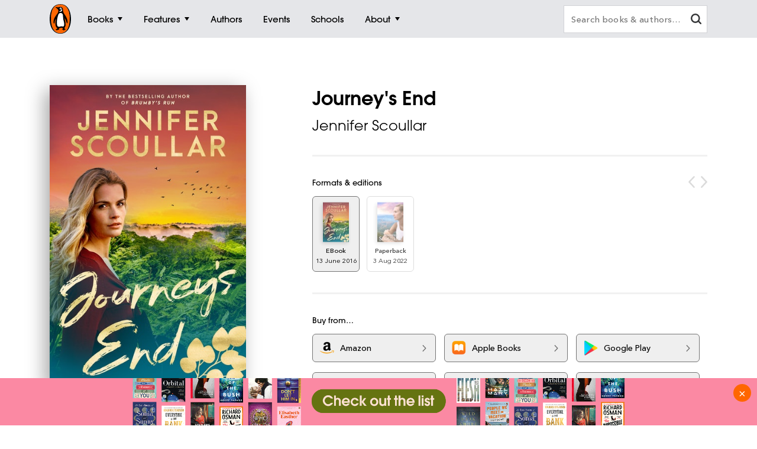

--- FILE ---
content_type: text/html; charset=utf-8
request_url: https://www.penguin.com.au/books/journeys-end-9781760141516
body_size: 11816
content:
<!DOCTYPE html>
<html lang="en" id="Html" runat="server" class="Desktop Chrome">
<head>
    <title>Journey&#x27;s End by Jennifer Scoullar - Penguin Books Australia</title>
    <meta charset="utf-8"/>
    <meta http-equiv="X-UA-Compatible" content="IE=edge">
    <meta name="description" content="From the author of&amp;#160;Currawong Creek&amp;#160;and&amp;#160;Turtle Reef&amp;#160;comes a heartwarming story of family, friendship and renewal.">
    <meta name="viewport" content="width=device-width, initial-scale=1">
    <meta name="theme-color" content="#000000">
    <meta property="og:description" content="From the author of&amp;#160;Currawong Creek&amp;#160;and&amp;#160;Turtle Reef&amp;#160;comes a heartwarming story of family, friendship and renewal.">
    <meta property="og:image" content="https://cdn2.penguin.com.au/covers/400/9781760141516.jpg">
    <meta property="og:type" content="article">
    <meta property="og:url" content="">
    <meta property="og:title" content="Journey&#x27;s End by Jennifer Scoullar">
    <link rel="shortcut icon" type="image/png" href="/img/favicon.png" />
    <link rel="apple-touch-icon" type="image/png" href="/img/apple-touch-icon.png" />
        <link rel="canonical" href="https://www.penguin.com.au/books/journeys-end-9781760141516" />
    <!-- Google Tag Manager -->
    <script nonce="PxQzHqyEKp3Dl/lJaH/t4w==">
        window.gtmId = 'GTM-KDHMXFJ';
        window.facebookClientID = '';
        window.facebookScope = '';
        window.siteUrl = 'https://www.penguin.com.au/';
    </script>


    <!-- Facebook Pixel Code -->
    <script nonce="PxQzHqyEKp3Dl/lJaH/t4w==">
    !function(f,b,e,v,n,t,s){if(f.fbq)return;n=f.fbq=function(){n.callMethod?
    n.callMethod.apply(n,arguments):n.queue.push(arguments)};if(!f._fbq)f._fbq=n;
    n.push=n;n.loaded=!0;n.version='2.0';n.queue=[];t=b.createElement(e);t.async=!0;
    t.src=v;s=b.getElementsByTagName(e)[0];s.parentNode.insertBefore(t,s)}(window,
    document,'script','https://connect.facebook.net/en_US/fbevents.js');

    fbq('init', 293345124787451);
fbq('init', 293979558054942);    
    fbq('track', "PageView");
    </script>
    <noscript>
    <img height="1" width="1" style="display:none" src="https://www.facebook.com/tr?id=293345124787451&ev=PageView&noscript=1" />
        <img height="1" width="1" style="display:none" src="https://www.facebook.com/tr?id=293979558054942&ev=PageView&noscript=1" />
    </noscript>
    <!-- End Facebook Pixel Code -->

    <link rel="stylesheet" type="text/css" href="//fast.fonts.net/cssapi/ec924176-7393-4306-a864-d7f4b10ff6da.css" />

    <link rel="stylesheet" type="text/css" href="/dist/styles.css?v=20260119051016&amp;v=zBA7R84Y-f20E_u-CdmxYrgRtUn2J-HS0yMb3jKec0E" />
    <script src="https://www.google.com/recaptcha/api.js?render=6Ld6r3smAAAAANHpBbNjA8OF6RWIBoCHHje6BmN2" async defer></script>
    <script nonce="PxQzHqyEKp3Dl/lJaH/t4w==">
        window.recaptchaKey = '6Ld6r3smAAAAANHpBbNjA8OF6RWIBoCHHje6BmN2';
    </script>
    <script async type="text/javascript" src="https://static.klaviyo.com/onsite/js/klaviyo.js?company_id=SXx9da"></script>
    
</head>
<body class="book-page ">

<!-- Google Tag Manager -->
<noscript>
    <iframe src="https://www.googletagmanager.com/ns.html?id=GTM-KDHMXFJ" height="0" width="0"
            class="gtm-iframe"></iframe>
</noscript>

<a href="#skip-to-content" class="skip-to-content">> Skip to content</a>
<div class="c-page-dimmer"></div>
<nav class="c-nav">
    <div class="c-nav__gutters">
        <div class="c-nav__container">
            <a class="c-nav__logo" href="/">
                <span class="accessibility">Penguin homepage</span>
                <svg class="c-nav__logo-svg">
                    <use xlink:href="/img/icons.svg#logo"></use>
                </svg>
            </a>

            
                	<a class="c-nav__primary c-nav__primary--books  js-trigger" href="/books">
		<span class="c-nav__primary-title">Books</span>
			<span class="c-nav__primary-icon"></span>
	</a>
		<div class="c-nav__dest">
			<div class="c-nav__cols c-nav__cols--books  ">
				
						<div class="c-nav__col">
							<a class="c-nav__heading js-sub-trigger" href="/browse/fiction">
								<span>Fiction</span>
								<svg class="c-nav__heading-icon">
									<use xlink:href="/img/icons.svg#heading-icon"></use>
								</svg>
							</a>
								<ul class="c-nav__links ">
										<li>
											<a class="c-nav__link" href="/browse/action-and-adventure">Action &amp; adventure</a>
										</li>
										<li>
											<a class="c-nav__link" href="/browse/classics">Classics</a>
										</li>
										<li>
											<a class="c-nav__link" href="/browse/contemporary-fiction">Contemporary fiction</a>
										</li>
										<li>
											<a class="c-nav__link" href="/browse/crime-and-thrillers">Crime &amp; thrillers</a>
										</li>
										<li>
											<a class="c-nav__link" href="/browse/fantasy">Fantasy</a>
										</li>
										<li>
											<a class="c-nav__link" href="/browse/literary-fiction">General &amp; literary fiction</a>
										</li>
										<li>
											<a class="c-nav__link" href="/browse/graphic-novels-and-manga">Graphic novels</a>
										</li>
										<li>
											<a class="c-nav__link" href="/browse/historical-fiction">Historical fiction</a>
										</li>
										<li>
											<a class="c-nav__link" href="/browse/romance">Romance</a>
										</li>
										<li>
											<a class="c-nav__link" href="/browse/short-stories-and-anthologies">Short stories</a>
										</li>
										<li class="c-nav__view-all-wrap">
											<a class="c-nav__view-all" href="/browse/fiction">View all fiction</a>
										</li>
								</ul>
						</div>
						<div class="c-nav__col">
							<a class="c-nav__heading js-sub-trigger" href="/browse/non-fiction">
								<span>Non-fiction</span>
								<svg class="c-nav__heading-icon">
									<use xlink:href="/img/icons.svg#heading-icon"></use>
								</svg>
							</a>
								<ul class="c-nav__links ">
										<li>
											<a class="c-nav__link" href="/browse/art-music-and-photography">Art, music &amp; photography</a>
										</li>
										<li>
											<a class="c-nav__link" href="/browse/biography-and-memoir">Biography &amp; memoir</a>
										</li>
										<li>
											<a class="c-nav__link" href="/browse/business-and-finance">Business &amp; finance</a>
										</li>
										<li>
											<a class="c-nav__link" href="/browse/computing-and-technology">Computing &amp; technology</a>
										</li>
										<li>
											<a class="c-nav__link" href="/browse/food-and-drink">Food &amp; drink</a>
										</li>
										<li>
											<a class="c-nav__link" href="/browse/health-and-lifestyle">Health &amp; lifestyle</a>
										</li>
										<li>
											<a class="c-nav__link" href="/browse/history">History</a>
										</li>
										<li>
											<a class="c-nav__link" href="/browse/politics-and-law">Politics &amp; law</a>
										</li>
										<li>
											<a class="c-nav__link" href="/browse/society-and-culture">Society &amp; culture</a>
										</li>
										<li>
											<a class="c-nav__link" href="/browse/travel">Travel</a>
										</li>
										<li class="c-nav__view-all-wrap">
											<a class="c-nav__view-all" href="/browse/non-fiction">View all non-fiction</a>
										</li>
								</ul>
						</div>
						<div class="c-nav__col">
							<a class="c-nav__heading js-sub-trigger" href="/childrens-books">
								<span>Children&#x27;s books</span>
								<svg class="c-nav__heading-icon">
									<use xlink:href="/img/icons.svg#heading-icon"></use>
								</svg>
							</a>
								<ul class="c-nav__links ">
										<li>
											<a class="c-nav__link" href="/childrens-books/0-2">Ages 0 - 2</a>
										</li>
										<li>
											<a class="c-nav__link" href="/childrens-books/3-5">Ages 3 - 5</a>
										</li>
										<li>
											<a class="c-nav__link" href="/childrens-books/6-8">Ages 6 - 8</a>
										</li>
										<li>
											<a class="c-nav__link" href="/childrens-books/9-11">Ages 9 - 11</a>
										</li>
										<li>
											<a class="c-nav__link" href="/childrens-books/12-13">Ages 12 - 13</a>
										</li>
										<li>
											<a class="c-nav__link" href="/childrens-books/young-adult">Young adult</a>
										</li>
										<li class="c-nav__view-all-wrap">
											<a class="c-nav__view-all" href="/childrens-books">View all children&#x27;s books</a>
										</li>
								</ul>
						</div>
						<div class="c-nav__col">
							<a class="c-nav__heading js-sub-trigger" href="/books">
								<span>Popular links</span>
								<svg class="c-nav__heading-icon">
									<use xlink:href="/img/icons.svg#heading-icon"></use>
								</svg>
							</a>
								<ul class="c-nav__links c-nav__links--popular">
										<li>
											<a class="c-nav__link" href="/books/new-releases">New releases</a>
										</li>
										<li>
											<a class="c-nav__link" href="/books/bestsellers">Bestsellers</a>
										</li>
										<li>
											<a class="c-nav__link" href="/books/coming-soon">Coming soon</a>
										</li>
										<li>
											<a class="c-nav__link" href="/books/lists">Our lists</a>
										</li>
										<li>
											<a class="c-nav__link" href="/browse/classics">Penguin Classics</a>
										</li>
										<li>
											<a class="c-nav__link" href="/books/series">Popular series</a>
										</li>
										<li>
											<a class="c-nav__link" href="/young-readers/series">Young readers series</a>
										</li>
										<li>
											<a class="c-nav__link" href="/audiobooks">Audiobooks</a>
										</li>
										<li>
											<a class="c-nav__link" href="/fresh-voices ">Fresh Voices</a>
										</li>
								</ul>
								<div class="c-nav__subsidiaries">
										<a class="c-nav__subsidiary" href="/puffin">
											<svg class="c-nav__puffin">
												<use xlink:href="/img/icons.svg#nav__puffin"></use>
											</svg>
											<div>Penguin Kids</div>
										</a>
									<a class="c-nav__subsidiary" href="/dk">
										<svg class="c-nav__dk">
											<use xlink:href="/img/icons.svg#dk"></use>
										</svg>
										<div>DK</div>
									</a>
								</div>
						</div>
				
			</div>
		</div>
	<a class="c-nav__primary c-nav__primary--features  js-trigger" href="/features">
		<span class="c-nav__primary-title">Features</span>
			<span class="c-nav__primary-icon"></span>
	</a>
		<div class="c-nav__dest">
			<div class="c-nav__cols c-nav__cols--features  ">
				<ul>
						<li class="c-nav__col">
							<a class="c-nav__feature-link" href="/news">
								<div>
									<img src="https://prh.imgix.net/header/news.jpg?w=184&h=92&auto=format" loading="lazy" width="92" height="46" alt="News" />
									<div class="c-nav__feature-link-border"></div>
								</div>
								<span>News</span>
							</a>
						</li>
						<li class="c-nav__col">
							<a class="c-nav__feature-link" href="/extracts">
								<div>
									<img src="https://prh.imgix.net/header/extracts.jpg?w=184&h=92&auto=format" loading="lazy" width="92" height="46" alt="Extracts" />
									<div class="c-nav__feature-link-border"></div>
								</div>
								<span>Extracts</span>
							</a>
						</li>
						<li class="c-nav__col">
							<a class="c-nav__feature-link" href="/articles">
								<div>
									<img src="https://prh.imgix.net/header/articles.jpg?w=184&h=92&auto=format" loading="lazy" width="92" height="46" alt="Articles" />
									<div class="c-nav__feature-link-border"></div>
								</div>
								<span>Articles</span>
							</a>
						</li>
						<li class="c-nav__col">
							<a class="c-nav__feature-link" href="/recipes">
								<div>
									<img src="https://prh.imgix.net/header/recipes.jpg?w=184&h=92&auto=format" loading="lazy" width="92" height="46" alt="Recipes" />
									<div class="c-nav__feature-link-border"></div>
								</div>
								<span>Recipes</span>
							</a>
						</li>
						<li class="c-nav__col">
							<a class="c-nav__feature-link" href="/qa">
								<div>
									<img src="https://prh.imgix.net/header/qa.jpg?w=184&h=92&auto=format" loading="lazy" width="92" height="46" alt="Q&amp;A" />
									<div class="c-nav__feature-link-border"></div>
								</div>
								<span>Q&amp;A</span>
							</a>
						</li>
						<li class="c-nav__col">
							<a class="c-nav__feature-link" href="/activities">
								<div>
									<img src="https://prh.imgix.net/header/activities.jpg?w=184&h=92&auto=format" loading="lazy" width="92" height="46" alt="Activities" />
									<div class="c-nav__feature-link-border"></div>
								</div>
								<span>Activities</span>
							</a>
						</li>
						<li class="c-nav__col">
							<a class="c-nav__feature-link" href="/book-clubs">
								<div>
									<img src="https://prh.imgix.net/header/book-club.jpg?w=184&h=92&auto=format" loading="lazy" width="92" height="46" alt="Book clubs" />
									<div class="c-nav__feature-link-border"></div>
								</div>
								<span>Book clubs</span>
							</a>
						</li>
						<li class="c-nav__col">
							<a class="c-nav__feature-link" href="/schools ">
								<div>
									<img src="https://prh.imgix.net/header/teachers-notes.jpg?w=184&h=92&auto=format" loading="lazy" width="92" height="46" alt="Teachers&#x27; Resources" />
									<div class="c-nav__feature-link-border"></div>
								</div>
								<span>Teachers&#x27; Resources</span>
							</a>
						</li>
				</ul>
					<a href="/features" class="c-nav__view-all">View all features</a>
			</div>
		</div>
	<a class="c-nav__primary c-nav__primary--authors  " href="/authors">
		<span class="c-nav__primary-title">Authors</span>
	</a>
	<a class="c-nav__primary c-nav__primary--events  " href="/events">
		<span class="c-nav__primary-title">Events</span>
	</a>
	<a class="c-nav__primary c-nav__primary--schools  " href="/schools">
		<span class="c-nav__primary-title">Schools</span>
	</a>
	<a class="c-nav__primary c-nav__primary--about c-nav__primary--features js-trigger" href="/about">
		<span class="c-nav__primary-title">About</span>
			<span class="c-nav__primary-icon"></span>
	</a>
		<div class="c-nav__dest">
			<div class="c-nav__cols c-nav__cols--about  c-nav__cols--features c-nav__cols--about-padding">
				<ul>
						<li class="c-nav__col">
							<a class="c-nav__feature-link" href="/contact">
								<div>
									<img src="https://prh.imgix.net/header/contact-us.jpg?w=184&h=92&auto=format" loading="lazy" width="92" height="46" alt="Contact Us" />
									<div class="c-nav__feature-link-border"></div>
								</div>
								<span>Contact Us</span>
							</a>
						</li>
						<li class="c-nav__col">
							<a class="c-nav__feature-link" href="/careers">
								<div>
									<img src="https://prh.imgix.net/header/qa.jpg?w=184&h=92&auto=format" loading="lazy" width="92" height="46" alt="Work With Us" />
									<div class="c-nav__feature-link-border"></div>
								</div>
								<span>Work With Us</span>
							</a>
						</li>
						<li class="c-nav__col">
							<a class="c-nav__feature-link" href="/community-social-responsibility">
								<div>
									<img src="https://prh.imgix.net/header/news.jpg?w=184&h=92&auto=format" loading="lazy" width="92" height="46" alt="Social Impact" />
									<div class="c-nav__feature-link-border"></div>
								</div>
								<span>Social Impact</span>
							</a>
						</li>
						<li class="c-nav__col">
							<a class="c-nav__feature-link" href="/getting-published">
								<div>
									<img src="https://prh.imgix.net/header/contact.jpg?w=184&h=92&auto=format" loading="lazy" width="92" height="46" alt="Getting Published" />
									<div class="c-nav__feature-link-border"></div>
								</div>
								<span>Getting Published</span>
							</a>
						</li>
				</ul>
			</div>
		</div>

<a class="c-nav__primary c-nav__primary--more js-trigger" href="#">
	<span class="c-nav__primary-title">More</span>
	<span class="c-nav__primary-icon"></span>
</a>
<div class="c-nav__dest c-nav__dest--more">
	<div class="c-nav__cols">
		<div class="c-nav__col">

			<div class="c-nav__mob-features">
				<a class="c-nav__heading js-sub-trigger" href="#">
					Features
					<svg class="c-nav__heading-icon" xmlns="http://www.w3.org/2000/svg" xmlns:xlink="http://www.w3.org/1999/xlink" viewBox="0 0 18 18">
						<line x1="9" y1="1" x2="9" y2="18" fill="none" stroke="#747578" stroke-linecap="round" stroke-width="2" />
						<line x1="18" y1="9" x2="1" y2="9" fill="none" stroke="#747578" stroke-linecap="round" stroke-width="2" />
					</svg>
				</a>
				<ul class="c-nav__links">
						<li><a class="c-nav__link" href="/news">News</a></li>
						<li><a class="c-nav__link" href="/extracts">Extracts</a></li>
						<li><a class="c-nav__link" href="/articles">Articles</a></li>
						<li><a class="c-nav__link" href="/recipes">Recipes</a></li>
						<li><a class="c-nav__link" href="/qa">Q&amp;A</a></li>
						<li><a class="c-nav__link" href="/activities">Activities</a></li>
						<li><a class="c-nav__link" href="/book-clubs">Book clubs</a></li>
						<li><a class="c-nav__link" href="/schools ">Teachers&#x27; Resources</a></li>
							<li><a class="c-nav__link" href="/contact">Contact Us</a></li>
							<li><a class="c-nav__link" href="/careers">Work With Us</a></li>
							<li><a class="c-nav__link" href="/community-social-responsibility">Social Impact</a></li>
							<li><a class="c-nav__link" href="/getting-published">Getting Published</a></li>
				</ul>
			</div>
			<div class="c-nav__mob-features">
				<a class="c-nav__heading js-sub-trigger" href="#">
					About
					<svg class="c-nav__heading-icon" xmlns="http://www.w3.org/2000/svg" xmlns:xlink="http://www.w3.org/1999/xlink" viewBox="0 0 18 18">
						<line x1="9" y1="1" x2="9" y2="18" fill="none" stroke="#747578" stroke-linecap="round" stroke-width="2" />
						<line x1="18" y1="9" x2="1" y2="9" fill="none" stroke="#747578" stroke-linecap="round" stroke-width="2" />
					</svg>
				</a>
				<ul class="c-nav__links">
							<li><a class="c-nav__link" href="/contact">Contact Us</a></li>
							<li><a class="c-nav__link" href="/careers">Work With Us</a></li>
							<li><a class="c-nav__link" href="/community-social-responsibility">Social Impact</a></li>
							<li><a class="c-nav__link" href="/getting-published">Getting Published</a></li>
				</ul>
			</div>
			<a class="c-nav__feature-link" href="/authors"><span>Authors</span></a>
			<a class="c-nav__feature-link" href="/events"><span>Events</span></a>
			<a class="c-nav__feature-link" href="/schools"><span>Schools</span></a>

		</div>
	</div>
</div>
            
            <button class="c-nav__search-btn" type="button">
                <svg class="c-nav-search__mag-glass" xmlns="http://www.w3.org/2000/svg" viewBox="0 0 22.44 21.94">
                    <use xlink:href="/img/icons.svg#mag-glass"></use>
                </svg>
            </button>
            <div class="c-nav-search">
                <form action="/search">
                    <div class="c-nav-search__bar">
                        <label for="search" class="accessibility">Search books and authors</label>
                        <input id="search" class="c-nav-search__field" type="text" name="q" spellcheck=false
                               autocomplete="off" placeholder="Search books &amp; authors&hellip;" value=""/>
                        <div class="c-nav-search__field-placeholder"></div>
                        <button class="c-nav-search__field-btn" type="button" aria-label="clear search input">
                            <svg class="c-nav-search__mag-glass desktop-search" xmlns="http://www.w3.org/2000/svg" viewBox="0 0 22.44 21.94">
                                <use xlink:href="/img/icons.svg#mag-glass"></use>
                            </svg>
                            <svg class="c-nav-search__close" xmlns="http://www.w3.org/2000/svg" xmlns:xlink="http://www.w3.org/1999/xlink" viewBox="0 0 16 16">
                                <use xlink:href="/img/icons.svg#close"></use>
                            </svg>
                        </button>
                        <div class="c-nav-search__autocomplete">
                        </div>
                    </div>
                </form>
            </div>
        </div>
    </div>
</nav>
<div class="c-filters-panel">
</div>
<!-- Content -->
<div id="skip-to-content"></div>
<div class="page-content">
    
<div id="extra-media-data" class="data-storage">[]</div>

<div id="book-data" class="data-storage" 
     data-id="310261"
     data-name="Journey&#x27;s End"
     data-isbn="9781760141516"
     data-price="0.0000"
     data-bic="FA, FRD"
     data-subjects="["Contemporary romance"]">
</div>

<div id="look-inside-data" class="data-storage"
     data-query="?jscmd=viewapi&bibkeys=ISBN:9781760141516,ISBN:9781761340093"
     data-is-hidden="false"
     data-isbns="[9781760141516,9781761340093]">
</div>

<div class="c-book-details js-book-details">
    <div class="l-gutters">
        <div class="l-container">
            <div class="c-book-details__columns">
                <div class="c-book-details__column">
                    <!-- 310261 -->
                    <div class="c-book-details__cover">
        <a class="c-book-details__magnify" href="https://cdn2.penguin.com.au/covers/original/9781760141516.jpg">
            <img class="c-book-details__cover-img" srcset="https://cdn2.penguin.com.au/covers/50/9781760141516.jpg 50w, https://cdn2.penguin.com.au/covers/150/9781760141516.jpg 150w, https://cdn2.penguin.com.au/covers/400/9781760141516.jpg 400w" sizes="(max-width: 400px) 50vw, 400px" src="https://cdn2.penguin.com.au/covers/400/9781760141516.jpg" alt="Journey&#x27;s End" />
        </a>
    <div class="c-book-details__penguin"></div>
</div>

                   
                        <!-- Buttons -->
                        <div class="c-book-details__nav c-book-details__nav--spaced">
                            <a class="c-book-details__read-extract" href="/books/journeys-end-9781760141516/extracts/556-prologue-of-journeys-end">Read an extract</a>
                        </div>
         
                    <!-- Mobile Gallery -->


                    <!-- Edition Details -->
<div class="c-book-details__info c-book-details__info--tablet">

    <ul>
        <li><span>Published:</span> 13 June 2016</li>
        <li><span>ISBN:</span> 9781760141516</li>
        <li><span>Imprint:</span> Penguin eBooks</li>
        <li><span>Format:</span> EBook</li>
            <li><span>Pages:</span> 352</li>
    </ul>

    <div>
            <div class="c-book-details__tags">
                <div class="c-book-details__tags-heading">Categories:</div>
                <ul>
                        <li><a href="/browse/contemporary-romance">Contemporary romance</a></li>
                </ul>
            </div>
    </div>

</div>

                </div>


                <div class="c-book-details__column">

                    <h1 class="c-book-details__title">Journey&#x27;s End</h1>
<p class="c-book-details__subtitle"></p>

    <ul class="c-book-details__authors ">
            <li>
                <a class="c-book-details__author" href="/authors/../authors/jennifer-scoullar">Jennifer Scoullar</a>
            </li>
    </ul>


                    <hr class="hr hr--sml">

                    <!-- Editions -->
                        <div class="c-editions">
                            <div class="c-editions__heading">Formats &amp; editions</div>
                            <div class="swiper-button-prev swiper-button-prev--rounded"></div>
                            <div class="swiper-button-next swiper-button-next--rounded"></div>
                            <div class="swiper" data-initial-index="0">
                                <div class="swiper-container">
                                    <div class="swiper-wrapper">
                                            <div class="swiper-slide">
                                                <a href="/books/journeys-end-9781760141516">
                                                    <div class="c-editions__edition">
                                                        <div class="c-editions__cover">
                                                                <div>
                                                                    <img src="https://cdn2.penguin.com.au/covers/50/9781760141516.jpg" alt="" />
                                                                </div>
                                                        </div>
                                                        <div class="c-editions__format">EBook</div>
                                                        <div class="c-editions__format-date">13 June 2016</div>
                                                    </div>
                                                </a>
                                            </div>
                                            <div class="swiper-slide">
                                                <a href="/books/journeys-end-9781761340093">
                                                    <div class="c-editions__edition">
                                                        <div class="c-editions__cover">
                                                                <div>
                                                                    <img src="https://cdn2.penguin.com.au/covers/50/9781761340093.jpg" alt="" />
                                                                </div>
                                                        </div>
                                                        <div class="c-editions__format">Paperback</div>
                                                        <div class="c-editions__format-date">3 Aug 2022</div>
                                                    </div>
                                                </a>
                                            </div>
                                    </div>
                                </div>
                            </div>
                        </div>
                        <hr class="hr hr--sml">

                    <!-- Retailers -->
                            <div data-show-phone="9" data-show-tablet="9" data-show-desktop="9"
         class="c-retailers v4">
        <div class="c-retailers__heading">Buy from&hellip;</div>
        <div class="c-retailers__container">
                <a href="http://www.amazon.com.au/s/ref=nb_sb_noss?url=search-alias%3Ddigital-text&amp;field-keywords=9781760141516&amp;tag=prhau-ebook-22" target="_blank" class="c-retailers__retailer" data-retailer="Amazon"
                   data-format="EBook">
                    <img class="c-retailers__retailer-icon" width="30" alt="" src="https://cdn2.penguin.com.au/content/retailer-icons/amazon@2x.png" />
                    <span class="c-retailers__retailer-name">Amazon</span>
                    <svg class="c-retailers__retailer-arrow" xmlns="http://www.w3.org/2000/svg" viewBox="0 0 5.35 10.06">
                        <path fill-rule="evenodd"
                              d="M.19,1.16,3.8,5,.19,8.89a.72.72,0,0,0,0,1,.6.6,0,0,0,.86,0s0,0,0,0L5.16,5.51a.72.72,0,0,0,0-1L1.09.2a.6.6,0,0,0-.86,0s0,0,0,0A.71.71,0,0,0,.19,1.16Z"/>
                    </svg>
                </a>
                <a href="http://itunes.apple.com/au/book/isbn9781760141516?at=10l7iN&amp;ct=Prhwebsite" target="_blank" class="c-retailers__retailer" data-retailer="Apple Books"
                   data-format="EBook">
                    <img class="c-retailers__retailer-icon" width="30" alt="" src="https://cdn2.penguin.com.au/content/retailer-icons/apple_books@2x.png" />
                    <span class="c-retailers__retailer-name">Apple Books</span>
                    <svg class="c-retailers__retailer-arrow" xmlns="http://www.w3.org/2000/svg" viewBox="0 0 5.35 10.06">
                        <path fill-rule="evenodd"
                              d="M.19,1.16,3.8,5,.19,8.89a.72.72,0,0,0,0,1,.6.6,0,0,0,.86,0s0,0,0,0L5.16,5.51a.72.72,0,0,0,0-1L1.09.2a.6.6,0,0,0-.86,0s0,0,0,0A.71.71,0,0,0,.19,1.16Z"/>
                    </svg>
                </a>
                    <span class='c-retailers__line-break'></span>
                <a href="https://play.google.com/store/books/details?id=ISBN_9781760141516&amp;PAffiliateID=1101l9Qkq" target="_blank" class="c-retailers__retailer" data-retailer="Google Play"
                   data-format="EBook">
                    <img class="c-retailers__retailer-icon" width="30" alt="" src="https://cdn2.penguin.com.au/content/retailer-icons/google_play@2x.png" />
                    <span class="c-retailers__retailer-name">Google Play</span>
                    <svg class="c-retailers__retailer-arrow" xmlns="http://www.w3.org/2000/svg" viewBox="0 0 5.35 10.06">
                        <path fill-rule="evenodd"
                              d="M.19,1.16,3.8,5,.19,8.89a.72.72,0,0,0,0,1,.6.6,0,0,0,.86,0s0,0,0,0L5.16,5.51a.72.72,0,0,0,0-1L1.09.2a.6.6,0,0,0-.86,0s0,0,0,0A.71.71,0,0,0,.19,1.16Z"/>
                    </svg>
                </a>
                <a href="http://click.linksynergy.com/link?id=vOgA2cWRo5E&amp;offerid=308963.110279781760142148&amp;type=2&amp;murl=https%3A%2F%2Fstore.kobobooks.com%2Fsearch%3FQuery%3D9781760141516" target="_blank" class="c-retailers__retailer" data-retailer="Kobo"
                   data-format="EBook">
                    <img class="c-retailers__retailer-icon" width="30" alt="" src="https://cdn2.penguin.com.au/content/retailer-icons/kobo@2x.png" />
                    <span class="c-retailers__retailer-name">Kobo</span>
                    <svg class="c-retailers__retailer-arrow" xmlns="http://www.w3.org/2000/svg" viewBox="0 0 5.35 10.06">
                        <path fill-rule="evenodd"
                              d="M.19,1.16,3.8,5,.19,8.89a.72.72,0,0,0,0,1,.6.6,0,0,0,.86,0s0,0,0,0L5.16,5.51a.72.72,0,0,0,0-1L1.09.2a.6.6,0,0,0-.86,0s0,0,0,0A.71.71,0,0,0,.19,1.16Z"/>
                    </svg>
                </a>
                <a href="//booktopia.sjv.io/c/1298845/607517/9632?u=http://www.booktopia.com.au/link/prod9781760141516.html" target="_blank" class="c-retailers__retailer" data-retailer="Booktopia"
                   data-format="EBook">
                    <img class="c-retailers__retailer-icon" width="30" alt="" src="https://cdn2.penguin.com.au/content/retailer-icons/booktopia@2x.png" />
                    <span class="c-retailers__retailer-name">Booktopia</span>
                    <svg class="c-retailers__retailer-arrow" xmlns="http://www.w3.org/2000/svg" viewBox="0 0 5.35 10.06">
                        <path fill-rule="evenodd"
                              d="M.19,1.16,3.8,5,.19,8.89a.72.72,0,0,0,0,1,.6.6,0,0,0,.86,0s0,0,0,0L5.16,5.51a.72.72,0,0,0,0-1L1.09.2a.6.6,0,0,0-.86,0s0,0,0,0A.71.71,0,0,0,.19,1.16Z"/>
                    </svg>
                </a>
                <a href="http://www.ebooks.com/aff.asp?AID=42546&amp;term=9781760141516" target="_blank" class="c-retailers__retailer" data-retailer="eBooks.com"
                   data-format="EBook">
                    <img class="c-retailers__retailer-icon" width="30" alt="" src="https://cdn2.penguin.com.au/content/retailer-icons/ebooks@2x.png" />
                    <span class="c-retailers__retailer-name">eBooks.com</span>
                    <svg class="c-retailers__retailer-arrow" xmlns="http://www.w3.org/2000/svg" viewBox="0 0 5.35 10.06">
                        <path fill-rule="evenodd"
                              d="M.19,1.16,3.8,5,.19,8.89a.72.72,0,0,0,0,1,.6.6,0,0,0,.86,0s0,0,0,0L5.16,5.51a.72.72,0,0,0,0-1L1.09.2a.6.6,0,0,0-.86,0s0,0,0,0A.71.71,0,0,0,.19,1.16Z"/>
                    </svg>
                </a>
        </div>
    </div>

                        <hr class="hr hr--sml">

                    <!-- Mobile Gallery -->


                    <!-- Description -->
                    <div class="c-book-details__expand">
                        <div class="c-book-details__desc ">
                            <span class="c-book-details__keynote"><p>From the author of&#160;<i>Currawong Creek&#160;</i>and<i>&#160;Turtle Reef&#160;</i>comes a heartwarming story of family, friendship and renewal.<br></p></span>
                            <span><p>From the author of <i>Currawong Creek </i>and <i>Turtle Reef </i>comes a beautiful story of family, friendship and the healing power of love.&#160;<br> When Sydney botanist Kim Sullivan and her husband inherit Journey's End, a rundown farm high on the Great Eastern Escarpment, they dream of one day restoring it to its natural state. Ten years later, however, Kim is tragically widowed. Selling up is the only practical option, so she and her children head to the mountains to organise the sale. The last thing Kim expects is for Journey's End to cast its wild spell on them all.&#160;<br> The family decide to stay, and Kim forges on with plans to rewild the property, propagating plants and acquiring a menagerie of native animals. But wayward wildlife, hostile farmers and her own lingering grief make the task seem hopeless. That is, until she meets the mysterious Taj, a man who has a way with animals. Kim begins to feel that she might find love again. But Taj has his own tragic past &#8211; one that could drive a wedge between them that can not be overcome . . .&#160;<br></p></span>
                        </div>
                        <button class="c-book-details__read-more" type="button">Read more</button>
                    </div>

                    <!-- Edition Details -->
<div class="c-book-details__info c-book-details__info--mob">

    <ul class="c-book-details__info-col">
        <li><span>Published:</span> 13 June 2016</li>
        <li><span>ISBN:</span> 9781760141516</li>
        <li><span>Imprint:</span> Penguin eBooks</li>
        <li><span>Format:</span> EBook</li>
            <li><span>Pages:</span> 352</li>
    </ul>

    <div class="c-book-details__info-col">
            <div class="c-book-details__tags">
                <div class="c-book-details__tags-heading">Categories:</div>
                <ul>
                        <li><a href="/browse/contemporary-romance">Contemporary romance</a></li>
                </ul>
            </div>
    </div>

</div>

                </div>
            </div>
        </div>
    </div>
</div>





    <div class="c-author-about">
        <div class="l-gutters">
            <div class="l-container">
                    <h3 class="c-author-about__heading c-author-about__heading--about-the-author">About the author</h3>
                    <div class="c-author-about__columns">
                        <div class="c-author-about__column">
                            <p class="c-author-about__name">
                                <a href="../authors/jennifer-scoullar">Jennifer Scoullar</a>
                            </p>
                            <div class="c-author-about__desc">
                                <p>Jennifer Scoullar is a bestselling author of Australian rural fiction, and lives with her family on a small property in West Gippsland. Her house is on a hilltop, overlooking valleys of messmate and mountain ash. She grew up on the books of Elyne Mitchell, and all her life she’s ridden and bred horses, in particular Australian stock horses. Jennifer writes page-turning stories set in and around Australia’s magnificent wild places. She has eleven published novels, including the bestselling <i>Brumby’s Run</i> and the historical adventure series 'The Tasmanian Tales'.</p>
                            </div>
                            <button type="button" class="c-author-about__read-more">Read more</button>
                        </div>
                        <div class="c-author-about__column">
                            <a href="../authors/jennifer-scoullar">
                                    <img class="c-author-about__author-pic" src="https://cdn2.penguin.com.au/faces/99063au.jpg" width="208" alt="portrait photo of Jennifer Scoullar" loading="lazy" />
                            </a>
                        </div>
                    </div>
                        <div id="AlsoBy" class="has-more-than-4-books has-more-than-7-books">
                            <h4 class="c-author-about__heading c-author-about__heading--also-by ">Also by Jennifer Scoullar</h4>
                            <div class="c-author-about__books">
                                    <div class="c-author-about__book">
                                        <a href="../books/wild-horses-9781761342479">
                                                <img src="https://cdn2.penguin.com.au/covers/400/9781761342479.jpg" alt="Wild Horses" loading="lazy" />
                                        </a>
                                    </div>
                                    <div class="c-author-about__book">
                                        <a href="../books/the-rivertown-vet-9781761342455">
                                                <img src="https://cdn2.penguin.com.au/covers/400/9781761342455.jpg" alt="The Rivertown Vet" loading="lazy" />
                                        </a>
                                    </div>
                                    <div class="c-author-about__book">
                                        <a href="../books/paradise-valley-9781761046667">
                                                <img src="https://cdn2.penguin.com.au/covers/400/9781761046667.jpg" alt="Paradise Valley" loading="lazy" />
                                        </a>
                                    </div>
                                    <div class="c-author-about__book">
                                        <a href="../books/the-mallee-girl-9781761046650">
                                                <img src="https://cdn2.penguin.com.au/covers/400/9781761046650.jpg" alt="The Mallee Girl" loading="lazy" />
                                        </a>
                                    </div>
                                    <div class="c-author-about__book">
                                        <a href="../books/fortunes-son-9780143783527">
                                                <img src="https://cdn2.penguin.com.au/covers/400/9780143783527.jpg" alt="Fortune&#x27;s Son" loading="lazy" />
                                        </a>
                                    </div>
                                    <div class="c-author-about__book">
                                        <a href="../books/turtle-reef-9781743485804">
                                                <img src="https://cdn2.penguin.com.au/covers/400/9781743485804.jpg" alt="Turtle Reef" loading="lazy" />
                                        </a>
                                    </div>
                                    <div class="c-author-about__book">
                                        <a href="../books/billabong-bend-9781743483350">
                                                <img src="https://cdn2.penguin.com.au/covers/400/9781743483350.jpg" alt="Billabong Bend" loading="lazy" />
                                        </a>
                                    </div>
                            </div>
                            <a class="c-author-about__books-see-all" href="../authors/jennifer-scoullar">See all</a>
                        </div>
            </div>
        </div>
    </div>

<!-- Related Books Section -->

<div id="related-books" data-id="310261" class="c-book-block c-swiper has-more-slides" data-swiper-layout="book">
    <div class="l-gutters">
        <div class="l-container">
            <div class="c-title-bar has-title">
                <div class="c-title-bar__title-wrap">
                    <h3 class="c-title-bar__title">Related titles</h3>
                </div>
                <div class="c-title-bar__nav">
                    <button class="c-title-bar__prev js-swiper-prev" type="button" tabindex="-1" aria-label="Previous slide">
                        <svg class="c-title-bar__arrow" version="1.1" xmlns="http://www.w3.org/2000/svg" viewBox="0 0 568 1024">
                            <path d="M137.166 512l414.398-414.909c22.226-22.169 22.226-58.209 0-80.435-22.169-22.226-58.152-22.226-80.322 0l-454.587 455.098c-22.226 22.226-22.226 58.209 0 80.435l454.587 455.098c22.169 22.226 58.152 22.226 80.322 0 22.226-22.226 22.226-58.209 0-80.492l-414.398-414.796z"></path>
                        </svg>
                    </button>
                    <button class="c-title-bar__next js-swiper-next" type="button" tabindex="-1" aria-label="Next slide">
                        <svg class="c-title-bar__arrow" version="1.1" xmlns="http://www.w3.org/2000/svg" viewBox="0 0 568 1024">
                            <path d="M430.834 512l-414.398-414.909c-22.226-22.169-22.226-58.209 0-80.435 22.169-22.226 58.152-22.226 80.322 0l454.587 455.098c22.226 22.226 22.226 58.209 0 80.435l-454.587 455.098c-22.169 22.226-58.152 22.226-80.322 0-22.226-22.226-22.226-58.209 0-80.492l414.398-414.796z"></path>
                        </svg>
                    </button>
                </div>
            </div>
        </div>
    </div>
    <div class="c-swiper__bounds">
        <div class="c-swiper__container">
            <div class="c-swiper__wrap">
                <!-- Related books will be loaded here via JavaScript -->
            </div>
        </div>
    </div>
</div>





    
<script nonce="PxQzHqyEKp3Dl/lJaH/t4w==">
    document.addEventListener('DOMContentLoaded', function() {
        const coverBlurElements = document.querySelectorAll('.c-feature-block__cover-blur[data-bg-image]');
        coverBlurElements.forEach(function(element) {
            const bgImage = element.getAttribute('data-bg-image');
            if (bgImage) {
                element.style.backgroundImage = 'url(' + bgImage + ')';
                // Add loaded class to fade in the background
                element.classList.add('is-loaded');
            }
        });
    });
</script>

<div id="discover-more" class="c-feature-block is-single c-swiper" data-swiper-layout="book-hero">
        <div class="l-gutters">
        <div class="l-container">
            <div class="c-title-bar has-title">
                <div class="c-title-bar__title-wrap">
					    <h3 class="c-title-bar__title">Discover more</h3>
                </div>
                <div class="c-title-bar__nav">
                    <button class="c-title-bar__prev js-swiper-prev" aria-label="Previous Carousel Navigation" type="button">
                        <svg class="c-title-bar__arrow" version="1.1" xmlns="http://www.w3.org/2000/svg" viewBox="0 0 568 1024">
                            <path d="M137.166 512l414.398-414.909c22.226-22.169 22.226-58.209 0-80.435-22.169-22.226-58.152-22.226-80.322 0l-454.587 455.098c-22.226 22.226-22.226 58.209 0 80.435l454.587 455.098c22.169 22.226 58.152 22.226 80.322 0 22.226-22.226 22.226-58.209 0-80.492l-414.398-414.796z"></path>
                        </svg>
                    </button>
                    <button class="c-title-bar__next js-swiper-next" aria-label="Next Carousel Navigation" type="button">
                        <svg class="c-title-bar__arrow" version="1.1" xmlns="http://www.w3.org/2000/svg" viewBox="0 0 568 1024">
                            <path d="M430.834 512l-414.398-414.909c-22.226-22.169-22.226-58.209 0-80.435 22.169-22.226 58.152-22.226 80.322 0l454.587 455.098c22.226 22.226 22.226 58.209 0 80.435l-454.587 455.098c-22.169 22.226-58.152 22.226-80.322 0-22.226-22.226-22.226-58.209 0-80.492l414.398-414.796z"></path>
                        </svg>
                    </button>
                </div>
            </div>
        </div>
    </div>

    <div class="c-swiper__bounds">
        <div class="c-swiper__container">
            <div class="c-swiper__wrap">
                    <div class="c-swiper__slide">
                        <div class="c-feature-block__slide">
                            <div class="c-feature-block__heading">Book List</div>
                            <div class="c-feature-block__thumb  is-collection">

                                    <div class="c-feature-block__cover-blur" data-bg-image="https://cdn2.penguin.com.au/covers/400/9780143202837.jpg"></div>
    
                                <a tabindex="-1" href="/books/lists/433-environmental-themes"  aria-label="Environmental themes">
                                        <div class="c-feature-collection">
                                                <div class="c-feature-collection__item">
                                                    <img src="https://cdn2.penguin.com.au/covers/400/9781760899615.jpg" alt="" loading="lazy" />
                                                    <div class="c-swiper__penguin"></div>
                                                </div>
                                                <div class="c-feature-collection__item">
                                                    <img src="https://cdn2.penguin.com.au/covers/400/9780143202837.jpg" alt="" loading="lazy" />
                                                    <div class="c-swiper__penguin"></div>
                                                </div>
                                                <div class="c-feature-collection__item">
                                                    <img src="https://cdn2.penguin.com.au/covers/400/9781760141516.jpg" alt="" loading="lazy" />
                                                    <div class="c-swiper__penguin"></div>
                                                </div>
                                        </div>
                                </a>

                            </div>
                            <div class="c-feature-block__content">
                                <a href="/books/lists/433-environmental-themes"  aria-label="Environmental themes">
                                    <div class="c-feature-block__title">Environmental themes</div>
                                </a>
                                <p class="c-feature-block__desc">Australian fiction attuned with the world we occupy.</p>
                            </div>
                        </div>
                    </div>
            </div>
        </div>
    </div>
</div>

<div class="newsletter newsletter--grey">
    <div class="component__gutters">
        <div class="component__container">
            <h3 class="newsletter__heading">Our top books, exclusive content and competitions. Straight to your inbox.</h3>
            <form class="newsletter__form" data-action="/api/subscribe">
                <p class="newsletter__content">Sign up to our newsletter using your email.</p>
                <input type="hidden" name="SubscriptionId" value="1">
                <div class="newsletter__form-columns">
                    <div class="newsletter__form-column">
                        <div class="InputWrap Required HideError">
                            <div class="InputParent">
                                <div class="Input">
                                    <span class="Placeholder">Enter your email to sign up</span>
                                    <input type="text" name="Email" aria-label="Enter your email to sign up" value="" autocomplete="nope">
                                </div>
                            </div>
                        </div>
                        <div class="newsletter__feedback"></div>
                    </div>
                    <div class="newsletter__form-column">
                        <button class="newsletter__btn" aria-label="Subscribe to Penguin Random House" type="button">
                            <span class="newsletter__btn-text">Subscribe</span>
                            <svg class="newsletter__btn-icon" xmlns="http://www.w3.org/2000/svg" viewBox="0 0 5.35 10.06">
                                <path fill-rule="evenodd" d="M.19,1.16,3.8,5,.19,8.89a.72.72,0,0,0,0,1,.6.6,0,0,0,.86,0s0,0,0,0L5.16,5.51a.72.72,0,0,0,0-1L1.09.2a.6.6,0,0,0-.86,0s0,0,0,0A.71.71,0,0,0,.19,1.16Z"></path>
                            </svg>
                        </button>
                    </div>
                </div>
                <p class="newsletter__form-terms">By clicking subscribe, I acknowledge that I have read and agree to Penguin Books Australia’s <a target="_blank" href="/terms-and-conditions">Terms of Use</a> and <a target="_blank" href="/privacy-statement">Privacy Policy</a>.</p>
            </form>
            <div class="newsletter__success">
                <h3>Thank you! Please check your inbox and confirm your email address to finish signing up.</h3>
            </div>
        </div>
    </div>
</div>

<div class="look-inside"></div>

    
<footer class="c-footer">
    <div class="c-footer__top">
        <div class="l-gutters">
            <div class="l-container">
                <div class="c-footer__top-cols">
                    
                            <div class="c-footer__top-col">
        <ul>
                <li><a href="/about">About</a></li>
                <li><a href="https://www.penguinrandomhouse.com.au/booksellers/" target="_blank">Booksellers</a></li>
                <li><a href="/contact">Contact</a></li>
                <li><a href="/getting-published/">Getting published</a></li>
                <li><a href="/newsletters">Newsletters</a></li>
                <li><a href="/partnerships/">Partnerships</a></li>
                <li><a href="/schools">Penguin Schools</a></li>
                <li><a href="/social-impact">Social Impact</a></li>
        </ul>
    </div>
    <div class="c-footer__top-col">
        <ul>
                <li><a href="/careers">Careers</a></li>
                <li><a href="/community-guidelines">Community guidelines</a></li>
                <li><a href="/about#publishingpartners">Publishing partners</a></li>
                <li><a href="/rights">Rights</a></li>
                <li><a href="/avoid-publishing-scams">Avoid publishing scams</a></li>
                <li><a href="/privacy-statement">Privacy</a></li>
                <li><a href="/terms-and-conditions">Terms of use</a></li>
                <li><a href="/reconciliation-action-plan ">Reconciliation Action Plan</a></li>
                <li><a href="/international-shipping-from-australian-retailers">International Shipping</a></li>
        </ul>
    </div>

                    
                        <div class="c-footer__top-col">
                            <div class="c-footer__social-title">Penguin Books</div>
                            <a class="c-social-icons__icon" target="_blank"
                               href="https://www.facebook.com/PenguinBooksAustralia/"
                               aria-label="Penguin Books Australia on Facebook">
                                
                                <svg class="c-social-icons__svg c-social-icons__svg--facebook">
                                    <use xlink:href="/img/icons.svg#facebook"></use>
                                </svg>
                            </a>
                            <a class="c-social-icons__icon" target="_blank"
                               href="https://www.instagram.com/penguinbooksaus/"
                               aria-label="Penguin Books Australia on Instagram">
                                <svg class="c-social-icons__svg c-social-icons__svg--instagram">
                                    <use xlink:href="/img/icons.svg#instagram"></use>
                                </svg>
                            </a>
                            <a class="c-social-icons__icon" target="_blank"
                               href="https://www.pinterest.com.au/penguinbooksaus/"
                               aria-label="Penguin Books Australia on X">
                                <svg class="c-social-icons__svg c-social-icons__svg--twitter">
                                    <use xlink:href="/img/icons.svg#pinterest"></use>
                                </svg>
                            </a>
                            <a class="c-social-icons__icon" target="_blank"
                               href="https://www.youtube.com/channel/UCm6eRZ5KdeQMJRKAqsEU8ug"
                               aria-label="Penguin Books Australia on Youtube">
                                <svg class="c-social-icons__svg c-social-icons__svg--youtube">
                                    <use xlink:href="/img/icons.svg#youtube"></use>
                                </svg>
                            </a>
                            <a class="c-social-icons__icon" target="_blank"
                               href="https://www.linkedin.com/company/penguinrandomhouseaustralianewzealand/"
                               aria-label="Penguin Random House Australia and New Zealand on LinkedIn">
                                <svg class="c-social-icons__svg">
                                    <use xlink:href="/img/icons.svg#linkedin"></use>
                                </svg>
                            </a>
                            <a class="c-social-icons__icon" target="_blank"
                               href="https://www.tiktok.com/@penguinbooksaus"
                               aria-label="Penguin Random House Australia and New Zealand on LinkedIn">
                                <svg class="c-social-icons__svg c-social-icons__svg--tiktok">
                                    <use xlink:href="/img/icons.svg#tiktok"></use>
                                </svg>
                            </a>
                            <div class="c-footer__social-title">Penguin Teen</div>
                            <a class="c-social-icons__icon" target="_blank"
                               href="https://www.facebook.com/PenguinTeenAustralia/"
                               aria-label="Penguin Teen Australia on Facebook">
                                <svg class="c-social-icons__svg c-social-icons__svg--facebook">
                                    <use xlink:href="/img/icons.svg#facebook"></use>
                                </svg>
                            </a>
                            <a class="c-social-icons__icon" target="_blank"
                               href="https://www.instagram.com/penguinteenaus/"
                               aria-label="Penguin Teen Australia on Instagram">
                                <svg class="c-social-icons__svg c-social-icons__svg--instagram">
                                    <use xlink:href="/img/icons.svg#instagram"></use>
                                </svg>
                            </a>

                            <div class="c-footer__social-title">Penguin Crime &amp; Thrillers</div>
                            <a class="c-social-icons__icon" target="_blank"
                               href="https://www.facebook.com/penguincrimeandthrillers/"
                               aria-label="Penguin Crime and Thrillers on Facebook">
                                <svg class="c-social-icons__svg c-social-icons__svg--facebook">
                                    <use xlink:href="/img/icons.svg#facebook"></use>
                                </svg>
                            </a>
                            <div class="c-footer__social-title">Penguin Audio</div>
                            <a class="c-social-icons__icon" target="_blank"
                               href="https://www.instagram.com/penguinaudioaus/ "
                               aria-label="Penguin Audio on Instagram">
                                <svg class="c-social-icons__svg c-social-icons__svg--instagram">
                                    <use xlink:href="/img/icons.svg#instagram"></use>
                                </svg>
                            </a>
                        </div>
                        <div class="c-footer__top-col">
                            <div class="c-footer__social-title">Penguin Kids</div>
                            <a class="c-social-icons__icon" target="_blank"
                               href="https://www.facebook.com/PenguinKidsAustralia/"
                               aria-label="Penguin Kids on Facebook">
                                <svg class="c-social-icons__svg c-social-icons__svg--facebook">
                                    <use xlink:href="/img/icons.svg#facebook"></use>
                                </svg>
                            </a>
                            <a class="c-social-icons__icon" target="_blank"
                               href="https://www.instagram.com/penguinkidsaustralia"
                               aria-label="Penguin Kids on Instagram">
                                <svg class="c-social-icons__svg c-social-icons__svg--instagram">
                                    <use xlink:href="/img/icons.svg#instagram"></use>
                                </svg>
                            </a>
                            <div class="c-footer__social-title">Puffin</div>
                            <a class="c-social-icons__icon" target="_blank"
                               href="https://www.instagram.com/puffinbooksaus"
                               aria-label="Puffin Books Australia on Instagram">
                                <svg class="c-social-icons__svg c-social-icons__svg--instagram">
                                    <use xlink:href="/img/icons.svg#instagram"></use>
                                </svg>
                            </a>
                            <div class="c-footer__social-title">DK</div>
                            <a class="c-social-icons__icon" target="_blank"
                               href="https://www.facebook.com/dkbooks.au/"
                               aria-label="DK Books Australia on Facebook">
                                <svg class="c-social-icons__svg c-social-icons__svg--facebook">
                                    <use xlink:href="/img/icons.svg#facebook"></use>
                                </svg>
                            </a>
                            <a class="c-social-icons__icon" target="_blank"
                               href="https://www.instagram.com/dkbooksaustralia/"
                               aria-label="Penguin Teen Australia on Instagram">
                                <svg class="c-social-icons__svg c-social-icons__svg--instagram">
                                    <use xlink:href="/img/icons.svg#instagram"></use>
                                </svg>
                            </a>

                        </div>
                </div>
            </div>
        </div>
    </div>
    <div class="c-footer__btm">
        <div class="l-gutters">
            <div class="l-container">
                    <div>
                        <p class="c-footer__company c-footer__company--acknowledgment">We at Penguin Random
                            House Australia acknowledge that Aboriginal and Torres Strait Islander peoples are the
                            Traditional Custodians and the first storytellers of the lands on which we live and
                            work. We honour Aboriginal and Torres Strait Islander peoples' continuous connection to
                            Country, waters, skies and communities. We celebrate Aboriginal and Torres Strait
                            Islander stories, traditions and living cultures; and we pay our respects to Elders past
                            and present.</p>
                    </div>
                <div>
                    <small class="c-footer__recaptcha-text">This
                        site is protected by reCAPTCHA and the Google <a href="https://policies.google.com/privacy">Privacy
                            Policy</a> and <a href="https://policies.google.com/terms">Terms of Service</a>
                        apply.</small>
                </div>
                <div class="c-footer__btm-cols">
                    <div class="c-footer__btm-col">
                        <a href="http://global.penguinrandomhouse.com" aria-label="Penguin Random House Global">
                            <div class="c-footer__logo">
                                <svg class="c-footer__logo-svg">
                                    <use xlink:href="/img/icons.svg#prh-footer"></use>
                                </svg>
                            </div>
                        </a>
                        <p class="c-footer__company">
                            Penguin Books Australia <br/><span>A Penguin Random House Company</span>
                        </p>
                    </div>
                    <div class="c-footer__btm-col">
                        <a class="c-footer__global" href="http://global.penguinrandomhouse.com" aria-label="Penguin Random House Global">global.penguinrandomhouse.com</a>
                    </div>
                </div>
            </div>
        </div>
    </div>
</footer>

</div>
    <script nonce="PxQzHqyEKp3Dl/lJaH/t4w==">
        document.addEventListener('DOMContentLoaded', function() {
            // Set promotional banner background color
            const bannerElement = document.querySelector('#promotional__banner[data-bg-color]');
            if (bannerElement) {
                const bgColor = bannerElement.getAttribute('data-bg-color');
                if (bgColor) {
                    bannerElement.style.backgroundColor = bgColor;
                }
            }
            
            // Set close button background color
            const closeButton = document.querySelector('.close-button[data-close-color]');
            if (closeButton) {
                const closeColor = closeButton.getAttribute('data-close-color');
                if (closeColor) {
                    closeButton.style.backgroundColor = closeColor;
                }
            }
        });
    </script>
    <div id="promotional__banner" class="promotional__banner--hidden"
         data-bg-color="#fb89a3">
        <div class="promotional__banner--content">
            <a href="https://www.penguin.com.au/books/lists/summer-reading-just-add-penguin">
                <div class="promotional__banner-image--mobile"><img class="promotional__banner-image" src="https://cdn2.penguin.com.au/content/penguin-pop/sr26.gif" height="80" alt="penguin pop image" /></div>
                <div class="promotional__banner-image--desktop"><img class="promotional__banner-image" src="https://cdn2.penguin.com.au/content/penguin-pop/sr26.gif" height="80" alt="penguin pop image" /></div>
            </a>
            <button class="close-button" data-action="hide-banner" data-close-color="ff6600">&times;</button>
        </div>
    </div>

<div id="penguin-modal" class="penguin-modal penguin-modal--hidden">
    <div class="penguin-modal__overlay" data-modal-close></div>
    <div class="penguin-modal__container">
        <button class="penguin-modal__close" type="button" data-modal-close aria-label="Close modal">
            <span>&times;</span>
        </button>
        <div class="penguin-modal__content">
        </div>
    </div>
</div>

<!-- <partial name="Components/VideoTakeover" /> -->

<script src="https://cdn.jsdelivr.net/npm/pubsub-js@1.9.5/src/pubsub.min.js"></script>

<script src="https://cdnjs.cloudflare.com/ajax/libs/jquery/3.7.1/jquery.min.js"></script>
<script src="https://embed.typeform.com/next/embed.js"></script> 

<!-- Search handled server-side -->

<script nonce="PxQzHqyEKp3Dl/lJaH/t4w==" type="text/javascript" src="/dist/scripts.js?v=20260119051016&amp;v=IfPgxzPRkFEhdld7NWz405ZJ_7JVs9uMeWNjquBIJFI"></script>
    

</body>
</html>

--- FILE ---
content_type: text/html; charset=utf-8
request_url: https://www.google.com/recaptcha/api2/anchor?ar=1&k=6Ld6r3smAAAAANHpBbNjA8OF6RWIBoCHHje6BmN2&co=aHR0cHM6Ly93d3cucGVuZ3Vpbi5jb20uYXU6NDQz&hl=en&v=PoyoqOPhxBO7pBk68S4YbpHZ&size=invisible&anchor-ms=20000&execute-ms=30000&cb=jctd28g5w3x6
body_size: 48764
content:
<!DOCTYPE HTML><html dir="ltr" lang="en"><head><meta http-equiv="Content-Type" content="text/html; charset=UTF-8">
<meta http-equiv="X-UA-Compatible" content="IE=edge">
<title>reCAPTCHA</title>
<style type="text/css">
/* cyrillic-ext */
@font-face {
  font-family: 'Roboto';
  font-style: normal;
  font-weight: 400;
  font-stretch: 100%;
  src: url(//fonts.gstatic.com/s/roboto/v48/KFO7CnqEu92Fr1ME7kSn66aGLdTylUAMa3GUBHMdazTgWw.woff2) format('woff2');
  unicode-range: U+0460-052F, U+1C80-1C8A, U+20B4, U+2DE0-2DFF, U+A640-A69F, U+FE2E-FE2F;
}
/* cyrillic */
@font-face {
  font-family: 'Roboto';
  font-style: normal;
  font-weight: 400;
  font-stretch: 100%;
  src: url(//fonts.gstatic.com/s/roboto/v48/KFO7CnqEu92Fr1ME7kSn66aGLdTylUAMa3iUBHMdazTgWw.woff2) format('woff2');
  unicode-range: U+0301, U+0400-045F, U+0490-0491, U+04B0-04B1, U+2116;
}
/* greek-ext */
@font-face {
  font-family: 'Roboto';
  font-style: normal;
  font-weight: 400;
  font-stretch: 100%;
  src: url(//fonts.gstatic.com/s/roboto/v48/KFO7CnqEu92Fr1ME7kSn66aGLdTylUAMa3CUBHMdazTgWw.woff2) format('woff2');
  unicode-range: U+1F00-1FFF;
}
/* greek */
@font-face {
  font-family: 'Roboto';
  font-style: normal;
  font-weight: 400;
  font-stretch: 100%;
  src: url(//fonts.gstatic.com/s/roboto/v48/KFO7CnqEu92Fr1ME7kSn66aGLdTylUAMa3-UBHMdazTgWw.woff2) format('woff2');
  unicode-range: U+0370-0377, U+037A-037F, U+0384-038A, U+038C, U+038E-03A1, U+03A3-03FF;
}
/* math */
@font-face {
  font-family: 'Roboto';
  font-style: normal;
  font-weight: 400;
  font-stretch: 100%;
  src: url(//fonts.gstatic.com/s/roboto/v48/KFO7CnqEu92Fr1ME7kSn66aGLdTylUAMawCUBHMdazTgWw.woff2) format('woff2');
  unicode-range: U+0302-0303, U+0305, U+0307-0308, U+0310, U+0312, U+0315, U+031A, U+0326-0327, U+032C, U+032F-0330, U+0332-0333, U+0338, U+033A, U+0346, U+034D, U+0391-03A1, U+03A3-03A9, U+03B1-03C9, U+03D1, U+03D5-03D6, U+03F0-03F1, U+03F4-03F5, U+2016-2017, U+2034-2038, U+203C, U+2040, U+2043, U+2047, U+2050, U+2057, U+205F, U+2070-2071, U+2074-208E, U+2090-209C, U+20D0-20DC, U+20E1, U+20E5-20EF, U+2100-2112, U+2114-2115, U+2117-2121, U+2123-214F, U+2190, U+2192, U+2194-21AE, U+21B0-21E5, U+21F1-21F2, U+21F4-2211, U+2213-2214, U+2216-22FF, U+2308-230B, U+2310, U+2319, U+231C-2321, U+2336-237A, U+237C, U+2395, U+239B-23B7, U+23D0, U+23DC-23E1, U+2474-2475, U+25AF, U+25B3, U+25B7, U+25BD, U+25C1, U+25CA, U+25CC, U+25FB, U+266D-266F, U+27C0-27FF, U+2900-2AFF, U+2B0E-2B11, U+2B30-2B4C, U+2BFE, U+3030, U+FF5B, U+FF5D, U+1D400-1D7FF, U+1EE00-1EEFF;
}
/* symbols */
@font-face {
  font-family: 'Roboto';
  font-style: normal;
  font-weight: 400;
  font-stretch: 100%;
  src: url(//fonts.gstatic.com/s/roboto/v48/KFO7CnqEu92Fr1ME7kSn66aGLdTylUAMaxKUBHMdazTgWw.woff2) format('woff2');
  unicode-range: U+0001-000C, U+000E-001F, U+007F-009F, U+20DD-20E0, U+20E2-20E4, U+2150-218F, U+2190, U+2192, U+2194-2199, U+21AF, U+21E6-21F0, U+21F3, U+2218-2219, U+2299, U+22C4-22C6, U+2300-243F, U+2440-244A, U+2460-24FF, U+25A0-27BF, U+2800-28FF, U+2921-2922, U+2981, U+29BF, U+29EB, U+2B00-2BFF, U+4DC0-4DFF, U+FFF9-FFFB, U+10140-1018E, U+10190-1019C, U+101A0, U+101D0-101FD, U+102E0-102FB, U+10E60-10E7E, U+1D2C0-1D2D3, U+1D2E0-1D37F, U+1F000-1F0FF, U+1F100-1F1AD, U+1F1E6-1F1FF, U+1F30D-1F30F, U+1F315, U+1F31C, U+1F31E, U+1F320-1F32C, U+1F336, U+1F378, U+1F37D, U+1F382, U+1F393-1F39F, U+1F3A7-1F3A8, U+1F3AC-1F3AF, U+1F3C2, U+1F3C4-1F3C6, U+1F3CA-1F3CE, U+1F3D4-1F3E0, U+1F3ED, U+1F3F1-1F3F3, U+1F3F5-1F3F7, U+1F408, U+1F415, U+1F41F, U+1F426, U+1F43F, U+1F441-1F442, U+1F444, U+1F446-1F449, U+1F44C-1F44E, U+1F453, U+1F46A, U+1F47D, U+1F4A3, U+1F4B0, U+1F4B3, U+1F4B9, U+1F4BB, U+1F4BF, U+1F4C8-1F4CB, U+1F4D6, U+1F4DA, U+1F4DF, U+1F4E3-1F4E6, U+1F4EA-1F4ED, U+1F4F7, U+1F4F9-1F4FB, U+1F4FD-1F4FE, U+1F503, U+1F507-1F50B, U+1F50D, U+1F512-1F513, U+1F53E-1F54A, U+1F54F-1F5FA, U+1F610, U+1F650-1F67F, U+1F687, U+1F68D, U+1F691, U+1F694, U+1F698, U+1F6AD, U+1F6B2, U+1F6B9-1F6BA, U+1F6BC, U+1F6C6-1F6CF, U+1F6D3-1F6D7, U+1F6E0-1F6EA, U+1F6F0-1F6F3, U+1F6F7-1F6FC, U+1F700-1F7FF, U+1F800-1F80B, U+1F810-1F847, U+1F850-1F859, U+1F860-1F887, U+1F890-1F8AD, U+1F8B0-1F8BB, U+1F8C0-1F8C1, U+1F900-1F90B, U+1F93B, U+1F946, U+1F984, U+1F996, U+1F9E9, U+1FA00-1FA6F, U+1FA70-1FA7C, U+1FA80-1FA89, U+1FA8F-1FAC6, U+1FACE-1FADC, U+1FADF-1FAE9, U+1FAF0-1FAF8, U+1FB00-1FBFF;
}
/* vietnamese */
@font-face {
  font-family: 'Roboto';
  font-style: normal;
  font-weight: 400;
  font-stretch: 100%;
  src: url(//fonts.gstatic.com/s/roboto/v48/KFO7CnqEu92Fr1ME7kSn66aGLdTylUAMa3OUBHMdazTgWw.woff2) format('woff2');
  unicode-range: U+0102-0103, U+0110-0111, U+0128-0129, U+0168-0169, U+01A0-01A1, U+01AF-01B0, U+0300-0301, U+0303-0304, U+0308-0309, U+0323, U+0329, U+1EA0-1EF9, U+20AB;
}
/* latin-ext */
@font-face {
  font-family: 'Roboto';
  font-style: normal;
  font-weight: 400;
  font-stretch: 100%;
  src: url(//fonts.gstatic.com/s/roboto/v48/KFO7CnqEu92Fr1ME7kSn66aGLdTylUAMa3KUBHMdazTgWw.woff2) format('woff2');
  unicode-range: U+0100-02BA, U+02BD-02C5, U+02C7-02CC, U+02CE-02D7, U+02DD-02FF, U+0304, U+0308, U+0329, U+1D00-1DBF, U+1E00-1E9F, U+1EF2-1EFF, U+2020, U+20A0-20AB, U+20AD-20C0, U+2113, U+2C60-2C7F, U+A720-A7FF;
}
/* latin */
@font-face {
  font-family: 'Roboto';
  font-style: normal;
  font-weight: 400;
  font-stretch: 100%;
  src: url(//fonts.gstatic.com/s/roboto/v48/KFO7CnqEu92Fr1ME7kSn66aGLdTylUAMa3yUBHMdazQ.woff2) format('woff2');
  unicode-range: U+0000-00FF, U+0131, U+0152-0153, U+02BB-02BC, U+02C6, U+02DA, U+02DC, U+0304, U+0308, U+0329, U+2000-206F, U+20AC, U+2122, U+2191, U+2193, U+2212, U+2215, U+FEFF, U+FFFD;
}
/* cyrillic-ext */
@font-face {
  font-family: 'Roboto';
  font-style: normal;
  font-weight: 500;
  font-stretch: 100%;
  src: url(//fonts.gstatic.com/s/roboto/v48/KFO7CnqEu92Fr1ME7kSn66aGLdTylUAMa3GUBHMdazTgWw.woff2) format('woff2');
  unicode-range: U+0460-052F, U+1C80-1C8A, U+20B4, U+2DE0-2DFF, U+A640-A69F, U+FE2E-FE2F;
}
/* cyrillic */
@font-face {
  font-family: 'Roboto';
  font-style: normal;
  font-weight: 500;
  font-stretch: 100%;
  src: url(//fonts.gstatic.com/s/roboto/v48/KFO7CnqEu92Fr1ME7kSn66aGLdTylUAMa3iUBHMdazTgWw.woff2) format('woff2');
  unicode-range: U+0301, U+0400-045F, U+0490-0491, U+04B0-04B1, U+2116;
}
/* greek-ext */
@font-face {
  font-family: 'Roboto';
  font-style: normal;
  font-weight: 500;
  font-stretch: 100%;
  src: url(//fonts.gstatic.com/s/roboto/v48/KFO7CnqEu92Fr1ME7kSn66aGLdTylUAMa3CUBHMdazTgWw.woff2) format('woff2');
  unicode-range: U+1F00-1FFF;
}
/* greek */
@font-face {
  font-family: 'Roboto';
  font-style: normal;
  font-weight: 500;
  font-stretch: 100%;
  src: url(//fonts.gstatic.com/s/roboto/v48/KFO7CnqEu92Fr1ME7kSn66aGLdTylUAMa3-UBHMdazTgWw.woff2) format('woff2');
  unicode-range: U+0370-0377, U+037A-037F, U+0384-038A, U+038C, U+038E-03A1, U+03A3-03FF;
}
/* math */
@font-face {
  font-family: 'Roboto';
  font-style: normal;
  font-weight: 500;
  font-stretch: 100%;
  src: url(//fonts.gstatic.com/s/roboto/v48/KFO7CnqEu92Fr1ME7kSn66aGLdTylUAMawCUBHMdazTgWw.woff2) format('woff2');
  unicode-range: U+0302-0303, U+0305, U+0307-0308, U+0310, U+0312, U+0315, U+031A, U+0326-0327, U+032C, U+032F-0330, U+0332-0333, U+0338, U+033A, U+0346, U+034D, U+0391-03A1, U+03A3-03A9, U+03B1-03C9, U+03D1, U+03D5-03D6, U+03F0-03F1, U+03F4-03F5, U+2016-2017, U+2034-2038, U+203C, U+2040, U+2043, U+2047, U+2050, U+2057, U+205F, U+2070-2071, U+2074-208E, U+2090-209C, U+20D0-20DC, U+20E1, U+20E5-20EF, U+2100-2112, U+2114-2115, U+2117-2121, U+2123-214F, U+2190, U+2192, U+2194-21AE, U+21B0-21E5, U+21F1-21F2, U+21F4-2211, U+2213-2214, U+2216-22FF, U+2308-230B, U+2310, U+2319, U+231C-2321, U+2336-237A, U+237C, U+2395, U+239B-23B7, U+23D0, U+23DC-23E1, U+2474-2475, U+25AF, U+25B3, U+25B7, U+25BD, U+25C1, U+25CA, U+25CC, U+25FB, U+266D-266F, U+27C0-27FF, U+2900-2AFF, U+2B0E-2B11, U+2B30-2B4C, U+2BFE, U+3030, U+FF5B, U+FF5D, U+1D400-1D7FF, U+1EE00-1EEFF;
}
/* symbols */
@font-face {
  font-family: 'Roboto';
  font-style: normal;
  font-weight: 500;
  font-stretch: 100%;
  src: url(//fonts.gstatic.com/s/roboto/v48/KFO7CnqEu92Fr1ME7kSn66aGLdTylUAMaxKUBHMdazTgWw.woff2) format('woff2');
  unicode-range: U+0001-000C, U+000E-001F, U+007F-009F, U+20DD-20E0, U+20E2-20E4, U+2150-218F, U+2190, U+2192, U+2194-2199, U+21AF, U+21E6-21F0, U+21F3, U+2218-2219, U+2299, U+22C4-22C6, U+2300-243F, U+2440-244A, U+2460-24FF, U+25A0-27BF, U+2800-28FF, U+2921-2922, U+2981, U+29BF, U+29EB, U+2B00-2BFF, U+4DC0-4DFF, U+FFF9-FFFB, U+10140-1018E, U+10190-1019C, U+101A0, U+101D0-101FD, U+102E0-102FB, U+10E60-10E7E, U+1D2C0-1D2D3, U+1D2E0-1D37F, U+1F000-1F0FF, U+1F100-1F1AD, U+1F1E6-1F1FF, U+1F30D-1F30F, U+1F315, U+1F31C, U+1F31E, U+1F320-1F32C, U+1F336, U+1F378, U+1F37D, U+1F382, U+1F393-1F39F, U+1F3A7-1F3A8, U+1F3AC-1F3AF, U+1F3C2, U+1F3C4-1F3C6, U+1F3CA-1F3CE, U+1F3D4-1F3E0, U+1F3ED, U+1F3F1-1F3F3, U+1F3F5-1F3F7, U+1F408, U+1F415, U+1F41F, U+1F426, U+1F43F, U+1F441-1F442, U+1F444, U+1F446-1F449, U+1F44C-1F44E, U+1F453, U+1F46A, U+1F47D, U+1F4A3, U+1F4B0, U+1F4B3, U+1F4B9, U+1F4BB, U+1F4BF, U+1F4C8-1F4CB, U+1F4D6, U+1F4DA, U+1F4DF, U+1F4E3-1F4E6, U+1F4EA-1F4ED, U+1F4F7, U+1F4F9-1F4FB, U+1F4FD-1F4FE, U+1F503, U+1F507-1F50B, U+1F50D, U+1F512-1F513, U+1F53E-1F54A, U+1F54F-1F5FA, U+1F610, U+1F650-1F67F, U+1F687, U+1F68D, U+1F691, U+1F694, U+1F698, U+1F6AD, U+1F6B2, U+1F6B9-1F6BA, U+1F6BC, U+1F6C6-1F6CF, U+1F6D3-1F6D7, U+1F6E0-1F6EA, U+1F6F0-1F6F3, U+1F6F7-1F6FC, U+1F700-1F7FF, U+1F800-1F80B, U+1F810-1F847, U+1F850-1F859, U+1F860-1F887, U+1F890-1F8AD, U+1F8B0-1F8BB, U+1F8C0-1F8C1, U+1F900-1F90B, U+1F93B, U+1F946, U+1F984, U+1F996, U+1F9E9, U+1FA00-1FA6F, U+1FA70-1FA7C, U+1FA80-1FA89, U+1FA8F-1FAC6, U+1FACE-1FADC, U+1FADF-1FAE9, U+1FAF0-1FAF8, U+1FB00-1FBFF;
}
/* vietnamese */
@font-face {
  font-family: 'Roboto';
  font-style: normal;
  font-weight: 500;
  font-stretch: 100%;
  src: url(//fonts.gstatic.com/s/roboto/v48/KFO7CnqEu92Fr1ME7kSn66aGLdTylUAMa3OUBHMdazTgWw.woff2) format('woff2');
  unicode-range: U+0102-0103, U+0110-0111, U+0128-0129, U+0168-0169, U+01A0-01A1, U+01AF-01B0, U+0300-0301, U+0303-0304, U+0308-0309, U+0323, U+0329, U+1EA0-1EF9, U+20AB;
}
/* latin-ext */
@font-face {
  font-family: 'Roboto';
  font-style: normal;
  font-weight: 500;
  font-stretch: 100%;
  src: url(//fonts.gstatic.com/s/roboto/v48/KFO7CnqEu92Fr1ME7kSn66aGLdTylUAMa3KUBHMdazTgWw.woff2) format('woff2');
  unicode-range: U+0100-02BA, U+02BD-02C5, U+02C7-02CC, U+02CE-02D7, U+02DD-02FF, U+0304, U+0308, U+0329, U+1D00-1DBF, U+1E00-1E9F, U+1EF2-1EFF, U+2020, U+20A0-20AB, U+20AD-20C0, U+2113, U+2C60-2C7F, U+A720-A7FF;
}
/* latin */
@font-face {
  font-family: 'Roboto';
  font-style: normal;
  font-weight: 500;
  font-stretch: 100%;
  src: url(//fonts.gstatic.com/s/roboto/v48/KFO7CnqEu92Fr1ME7kSn66aGLdTylUAMa3yUBHMdazQ.woff2) format('woff2');
  unicode-range: U+0000-00FF, U+0131, U+0152-0153, U+02BB-02BC, U+02C6, U+02DA, U+02DC, U+0304, U+0308, U+0329, U+2000-206F, U+20AC, U+2122, U+2191, U+2193, U+2212, U+2215, U+FEFF, U+FFFD;
}
/* cyrillic-ext */
@font-face {
  font-family: 'Roboto';
  font-style: normal;
  font-weight: 900;
  font-stretch: 100%;
  src: url(//fonts.gstatic.com/s/roboto/v48/KFO7CnqEu92Fr1ME7kSn66aGLdTylUAMa3GUBHMdazTgWw.woff2) format('woff2');
  unicode-range: U+0460-052F, U+1C80-1C8A, U+20B4, U+2DE0-2DFF, U+A640-A69F, U+FE2E-FE2F;
}
/* cyrillic */
@font-face {
  font-family: 'Roboto';
  font-style: normal;
  font-weight: 900;
  font-stretch: 100%;
  src: url(//fonts.gstatic.com/s/roboto/v48/KFO7CnqEu92Fr1ME7kSn66aGLdTylUAMa3iUBHMdazTgWw.woff2) format('woff2');
  unicode-range: U+0301, U+0400-045F, U+0490-0491, U+04B0-04B1, U+2116;
}
/* greek-ext */
@font-face {
  font-family: 'Roboto';
  font-style: normal;
  font-weight: 900;
  font-stretch: 100%;
  src: url(//fonts.gstatic.com/s/roboto/v48/KFO7CnqEu92Fr1ME7kSn66aGLdTylUAMa3CUBHMdazTgWw.woff2) format('woff2');
  unicode-range: U+1F00-1FFF;
}
/* greek */
@font-face {
  font-family: 'Roboto';
  font-style: normal;
  font-weight: 900;
  font-stretch: 100%;
  src: url(//fonts.gstatic.com/s/roboto/v48/KFO7CnqEu92Fr1ME7kSn66aGLdTylUAMa3-UBHMdazTgWw.woff2) format('woff2');
  unicode-range: U+0370-0377, U+037A-037F, U+0384-038A, U+038C, U+038E-03A1, U+03A3-03FF;
}
/* math */
@font-face {
  font-family: 'Roboto';
  font-style: normal;
  font-weight: 900;
  font-stretch: 100%;
  src: url(//fonts.gstatic.com/s/roboto/v48/KFO7CnqEu92Fr1ME7kSn66aGLdTylUAMawCUBHMdazTgWw.woff2) format('woff2');
  unicode-range: U+0302-0303, U+0305, U+0307-0308, U+0310, U+0312, U+0315, U+031A, U+0326-0327, U+032C, U+032F-0330, U+0332-0333, U+0338, U+033A, U+0346, U+034D, U+0391-03A1, U+03A3-03A9, U+03B1-03C9, U+03D1, U+03D5-03D6, U+03F0-03F1, U+03F4-03F5, U+2016-2017, U+2034-2038, U+203C, U+2040, U+2043, U+2047, U+2050, U+2057, U+205F, U+2070-2071, U+2074-208E, U+2090-209C, U+20D0-20DC, U+20E1, U+20E5-20EF, U+2100-2112, U+2114-2115, U+2117-2121, U+2123-214F, U+2190, U+2192, U+2194-21AE, U+21B0-21E5, U+21F1-21F2, U+21F4-2211, U+2213-2214, U+2216-22FF, U+2308-230B, U+2310, U+2319, U+231C-2321, U+2336-237A, U+237C, U+2395, U+239B-23B7, U+23D0, U+23DC-23E1, U+2474-2475, U+25AF, U+25B3, U+25B7, U+25BD, U+25C1, U+25CA, U+25CC, U+25FB, U+266D-266F, U+27C0-27FF, U+2900-2AFF, U+2B0E-2B11, U+2B30-2B4C, U+2BFE, U+3030, U+FF5B, U+FF5D, U+1D400-1D7FF, U+1EE00-1EEFF;
}
/* symbols */
@font-face {
  font-family: 'Roboto';
  font-style: normal;
  font-weight: 900;
  font-stretch: 100%;
  src: url(//fonts.gstatic.com/s/roboto/v48/KFO7CnqEu92Fr1ME7kSn66aGLdTylUAMaxKUBHMdazTgWw.woff2) format('woff2');
  unicode-range: U+0001-000C, U+000E-001F, U+007F-009F, U+20DD-20E0, U+20E2-20E4, U+2150-218F, U+2190, U+2192, U+2194-2199, U+21AF, U+21E6-21F0, U+21F3, U+2218-2219, U+2299, U+22C4-22C6, U+2300-243F, U+2440-244A, U+2460-24FF, U+25A0-27BF, U+2800-28FF, U+2921-2922, U+2981, U+29BF, U+29EB, U+2B00-2BFF, U+4DC0-4DFF, U+FFF9-FFFB, U+10140-1018E, U+10190-1019C, U+101A0, U+101D0-101FD, U+102E0-102FB, U+10E60-10E7E, U+1D2C0-1D2D3, U+1D2E0-1D37F, U+1F000-1F0FF, U+1F100-1F1AD, U+1F1E6-1F1FF, U+1F30D-1F30F, U+1F315, U+1F31C, U+1F31E, U+1F320-1F32C, U+1F336, U+1F378, U+1F37D, U+1F382, U+1F393-1F39F, U+1F3A7-1F3A8, U+1F3AC-1F3AF, U+1F3C2, U+1F3C4-1F3C6, U+1F3CA-1F3CE, U+1F3D4-1F3E0, U+1F3ED, U+1F3F1-1F3F3, U+1F3F5-1F3F7, U+1F408, U+1F415, U+1F41F, U+1F426, U+1F43F, U+1F441-1F442, U+1F444, U+1F446-1F449, U+1F44C-1F44E, U+1F453, U+1F46A, U+1F47D, U+1F4A3, U+1F4B0, U+1F4B3, U+1F4B9, U+1F4BB, U+1F4BF, U+1F4C8-1F4CB, U+1F4D6, U+1F4DA, U+1F4DF, U+1F4E3-1F4E6, U+1F4EA-1F4ED, U+1F4F7, U+1F4F9-1F4FB, U+1F4FD-1F4FE, U+1F503, U+1F507-1F50B, U+1F50D, U+1F512-1F513, U+1F53E-1F54A, U+1F54F-1F5FA, U+1F610, U+1F650-1F67F, U+1F687, U+1F68D, U+1F691, U+1F694, U+1F698, U+1F6AD, U+1F6B2, U+1F6B9-1F6BA, U+1F6BC, U+1F6C6-1F6CF, U+1F6D3-1F6D7, U+1F6E0-1F6EA, U+1F6F0-1F6F3, U+1F6F7-1F6FC, U+1F700-1F7FF, U+1F800-1F80B, U+1F810-1F847, U+1F850-1F859, U+1F860-1F887, U+1F890-1F8AD, U+1F8B0-1F8BB, U+1F8C0-1F8C1, U+1F900-1F90B, U+1F93B, U+1F946, U+1F984, U+1F996, U+1F9E9, U+1FA00-1FA6F, U+1FA70-1FA7C, U+1FA80-1FA89, U+1FA8F-1FAC6, U+1FACE-1FADC, U+1FADF-1FAE9, U+1FAF0-1FAF8, U+1FB00-1FBFF;
}
/* vietnamese */
@font-face {
  font-family: 'Roboto';
  font-style: normal;
  font-weight: 900;
  font-stretch: 100%;
  src: url(//fonts.gstatic.com/s/roboto/v48/KFO7CnqEu92Fr1ME7kSn66aGLdTylUAMa3OUBHMdazTgWw.woff2) format('woff2');
  unicode-range: U+0102-0103, U+0110-0111, U+0128-0129, U+0168-0169, U+01A0-01A1, U+01AF-01B0, U+0300-0301, U+0303-0304, U+0308-0309, U+0323, U+0329, U+1EA0-1EF9, U+20AB;
}
/* latin-ext */
@font-face {
  font-family: 'Roboto';
  font-style: normal;
  font-weight: 900;
  font-stretch: 100%;
  src: url(//fonts.gstatic.com/s/roboto/v48/KFO7CnqEu92Fr1ME7kSn66aGLdTylUAMa3KUBHMdazTgWw.woff2) format('woff2');
  unicode-range: U+0100-02BA, U+02BD-02C5, U+02C7-02CC, U+02CE-02D7, U+02DD-02FF, U+0304, U+0308, U+0329, U+1D00-1DBF, U+1E00-1E9F, U+1EF2-1EFF, U+2020, U+20A0-20AB, U+20AD-20C0, U+2113, U+2C60-2C7F, U+A720-A7FF;
}
/* latin */
@font-face {
  font-family: 'Roboto';
  font-style: normal;
  font-weight: 900;
  font-stretch: 100%;
  src: url(//fonts.gstatic.com/s/roboto/v48/KFO7CnqEu92Fr1ME7kSn66aGLdTylUAMa3yUBHMdazQ.woff2) format('woff2');
  unicode-range: U+0000-00FF, U+0131, U+0152-0153, U+02BB-02BC, U+02C6, U+02DA, U+02DC, U+0304, U+0308, U+0329, U+2000-206F, U+20AC, U+2122, U+2191, U+2193, U+2212, U+2215, U+FEFF, U+FFFD;
}

</style>
<link rel="stylesheet" type="text/css" href="https://www.gstatic.com/recaptcha/releases/PoyoqOPhxBO7pBk68S4YbpHZ/styles__ltr.css">
<script nonce="_XFaIfcnbz0IQ49Bn4sUog" type="text/javascript">window['__recaptcha_api'] = 'https://www.google.com/recaptcha/api2/';</script>
<script type="text/javascript" src="https://www.gstatic.com/recaptcha/releases/PoyoqOPhxBO7pBk68S4YbpHZ/recaptcha__en.js" nonce="_XFaIfcnbz0IQ49Bn4sUog">
      
    </script></head>
<body><div id="rc-anchor-alert" class="rc-anchor-alert"></div>
<input type="hidden" id="recaptcha-token" value="[base64]">
<script type="text/javascript" nonce="_XFaIfcnbz0IQ49Bn4sUog">
      recaptcha.anchor.Main.init("[\x22ainput\x22,[\x22bgdata\x22,\x22\x22,\[base64]/[base64]/bmV3IFpbdF0obVswXSk6Sz09Mj9uZXcgWlt0XShtWzBdLG1bMV0pOks9PTM/bmV3IFpbdF0obVswXSxtWzFdLG1bMl0pOks9PTQ/[base64]/[base64]/[base64]/[base64]/[base64]/[base64]/[base64]/[base64]/[base64]/[base64]/[base64]/[base64]/[base64]/[base64]\\u003d\\u003d\x22,\[base64]\\u003d\\u003d\x22,\x22SsOZM8Oow6vDosOxJcOww7gbIMOIwqkAwohrwo3CvMKpBcKVwonDj8KWLMObw5/DjcOMw4fDunDDnzdqw45KNcKPwqDCpMKRbMK1w5fDu8OyFhwgw6/DlMOpF8KnXMKawqwDdsOdBMKew5pAbcKWfCBBwpbCucOVFD9/[base64]/DqMKrwpXCkcOlPyjCvMKDw7rDpGYFwobCm2HDn8OQa8KHwrLCscK6Zz/DkmnCucKyLMKMwrzCqF1Cw6LCs8OLw4lrD8KwJV/[base64]/Dp3kAV8KGURfCqsO1OFBiPkvDg8OKwqvCogoUXsOHw6rCtzFpC0nDqzLDoW8rwrN5MsKRw5jCv8KLCRkyw5LCowTCpAN0wqEbw4LCum4qfhc7wobCgMK4E8KSEjfCvH7DjsKowpTDtn5LQ8KudXzDqC7CqcO9wptgWD/CjcKZcxQ9ERTDl8Ojwrh3w4LDtMOjw7TCvcOOwrPCuiPCo0ctD0Jhw67Cq8ObCy3Dj8OhwqF9wpfDv8OvwpDCgsOSw6bCo8OnwpbCn8KRGMO2bcKrwpzCo0Nkw77CvBEudsO0CB02NcOQw59cwphww5fDssO5I1p2wogGdsOZwpVcw6TCoU/Cg2LCpXMUwpnCiHdNw5leOnPCrV3DsMOHIcOLTCAxd8K0dcOvPX3DuA/CqcK4aArDvcO/wozCvS0uZMO+ZcOLw74zd8O2w4vCtB0Ow5DChsOOMT3DrRzCnsKiwpLDuyjDs2Ydf8KVMA3Do13CnMO/[base64]/Cm0TDqzPDgEMKIMOZbsOQwovCt8OXwqjDgBvDgMKrbcKcIm7Dl8Kjwq92b2zDri7DrcKwWVZlw55zw4x/w7ZkwrHClsO1eMOGw4PDn8OVBAIdwr8Pw5cgRsOJKX9/wqBLwovClcOeej9HGcO7woXCn8OxwobCuDwMKsOgL8KicQ8lZnXCi1JGw4XDncOiwo/CtMKqw7rDrcKcwoMZwrvDgDYqwogMGSh5W8KDw5DDpz/CrgzChAdaw4PCv8O7JEDCjgpGbUrCgFPCo2Iowr9Cw7jCksKjw7PDu0/[base64]/SMKqHX9Qw4R3wp89w4BUfMKLw5XCqFvDvsO5w4DCkMO4w57ChsKdw43CmMOVw6rCgjVVTTFibsKkwrdQaSvChRzDnxPCu8K9IsKnw4UIfcK3KsKtVMKIKkVPMsOaLl52dTTCvyDDnBJ1KMOHw4zDm8Oyw44+CHfDgn4Dwq/DhjnDgVtPwo7Dn8KGDhjDuE3CosOeBmrDnFPDqcO0FsOzVsK2w5nCosK7w4gvw6fCtMOALzvCtzjCoT3CnVVEw7rDmU9VeEgWC8OhdMKow73DnsKlB8Omwr9JL8OqwpPDtcKkw6/DtMKUwrfCoBvCgjzCi2VKFmnDtTTCsh/CpMOWD8KgUV0JE13CosOQC0vDoMOIw6/DssOQJwQZwpLDpyzDgcKAw55pw740IMKsFsKRRsKPFSrDtELCusOZGk5Nw7hfwp1YwqPDtX03aGEhPcOew4t7SATCr8K8ZsKUN8Kfw7RBw4XDjwHCr2/[base64]/DjMO0w7rDsndhPFUyw6rDhFbDv3AFPChqbMK8w5c7WsOkw4DDmi01GsOlwp3ClsKPW8O6BsOPwqtkZ8OAEj4MZMOUw7XCv8KzwqdLw4sxci3Co33Du8OTw5jDj8OldBRgcXgKJUvDmGzCvTHDjihVwoTClW/CvwbCgcKUw78SwoU4HUpvHsOsw5/DpxU+wo3CgQhuwozCokEtw5gNw7lbw7QFwprCgsOtJ8Oowr1SZnxPw7DDg2DCi8K0TTBrwo/CvBgbWcKDOAEGGBhpIMOWwrDDjMKbYMKIwrfDqDPDpVvCjAYjw63CsQrChz/DmsOKYHQOwofDhUfDswzCtsKATxNnYMK0wq9Mdh7Cj8KlwpLCjsOJaMOFwo5peSVkXSfCnyHCncK7IMKRf1LDqGxZL8K+wpNrwrVQwqXCosOKwqvCq8K0OMOyXTnDucOswpfChEVFw6U3DMKHw6BNUsOdCk/DuHbCgDQhL8KAbWDDjsKxwrDDpRvCpTnCqcKNX2hLwrrCkyDCmXzCrjBOAMKhasOXH2DDl8KHwoDDpMKJOy7CnHESJ8OPD8OtwqhMw7fCgcOyGMK9w4zCtQPCpx/[base64]/CtTbDgXXDuljCgCgkV1sDwrTCgh/[base64]/CtcO3w4nDln4pwpEuw4xwCsKHNnRuZio6w7ZLwrzDsx4ETsOVMcKydcOpwrjDoMOWHyPCq8O/[base64]/LgbDkcKxw4FMEWnCssKYTy7CgmMXwrDDnxnCqVPCuUsIwqbCvTvDqAJ/OEpqw5DCtBvChcOXVQFqZMOlIlbCgcOHw4bDtRDCrcO2RHVzw4BQwr9/CCbCqgPDuMOnw4wFw4TCpBDDmAZXwpvDswZYHn4BwpQPwqXDr8Ouw4srw5VZR8OwWH8EDS5HLFXCg8K0w7Y/wrAhw6rDtMOCGsKiScK8LmXCjW/DicO5TxwiV0gBw6JwHzzCicKpd8Kvw7DDrFDCksOYwrvDtcOcwozDsyvCicKzDU3DhsKZwr3Dg8KQw6/Co8OXJQ7CnlzDocOmw6HCrcOfZcKow77DqhkxDEVFUMOochBMH8OeRMOHVRoow4HCvcOnMcKWeR5jwprDghZTwoUQW8OowqTCtnAvwrwFDsKowqbCgsOBw5LClcOPDcKedgNKFgnDncO2w6Ykwo5sTAAdw4/DgkXDtMK2w7/Cr8OGwqbCqsKMwrkOQMKnchnCuVbDuMOdwp18OcKHPAjChAbDhcOPw6rDv8Kvfz/CrcKhFAvCoF0VcMOTwrfCp8Klw4kOJWttdWvCisKgw6UlRMO8MWvDhMKddlzCl8O/[base64]/DtsOeGW3DuWJTEj8Pwo7CiyINwqEkTGLCoMOewr3Cog/CgQXDlhYDw67DuMK4w5o4w6lFQFDCvcKJw5jDvcOba8OiLsOVwp5Pw7wqXQXDiMKDw4nCiy0ffHjCqsK6UcKBw5JuwonCtGBHIsOUH8KRTEzCnAggKHrDqHnDoMO8wr03XMKzHsKFw7pjXcKsEMOkw4fCkSjCiMK3w4A1ZcO3ZWo+KMOBwr/CocOtw7bCuFlww4ZWwpXCj0orGh91w4HCvQjDuFlOTyYUKkp+w7vDnURQDAxPZcKmw74Rw5/[base64]/woMxw645UMO5IcKCw5XDl8KSETdkw5jDm8KqwqYcb8OXw6rCkRjDmcKGw6oKw4TDtcKRwqvCmMK4w6bDtsKOw6Rww7/DmsOnS0YySMK4wqDDjMOjw5YRGwYzwrlgZmjClxXDj8Oww7jCrMKBVcKICCvDp20LwroEw7VCwq/[base64]/Y3PDhsOiQ2TDijF6R0VtwqVfwpM5w7XCq8KmwqrCo8KhwqMcTBzDq0QFw4XDuMKzMxc3w50fw5N/w7bDhMOXw5TCqMOpeDRUwpJrwqRZbxfCp8KnwrQswqpjwq1JcgPDosKSFjM6KjvCrcKFMMO+wq3CisOxfsK/wogBH8Klwq4wwq3Ct8KQdFtZwoUDw6V+wqM2w7vDpMK4f8KCwo9Ye1HDp3UFw7gLdTAKwqoOw5bDocO7wqXDscKSwr8Qw4UZSAHDkMKmwo7Djk7CscORQ8Kkw63CvsKDd8KPScOaFnHCosK5S3fChMKkCsOTNXzCocKlNMOgw456AsKYw5fCry59wq88PQZHwr/[base64]/[base64]/DjMO/[base64]/DvxvCvWzDk0rDvnbCmxjDr8KtMMK2ZcKcDsKzAl7Dj3FbwpPCpWkmZHoRMyHCl2LCrTzCk8KhF2JwwowvwrxzwofCv8ODYkBLw5fCqcKCw6HClsK7wrzCjsOyZwPDgBouEcONw4vDq2MTwpZ9ZXbCkAtAw5TCt8KwRTnCpMOyZ8O/[base64]/w7TDqWVRGsKpfsO4w6t0wqDCnsOiw4wFUg91w4LDgBtWIQbDn0A+HcObw4cZwrnCmQ8rwqDDo3bDv8O5wrzDmsOiw4rCkMK7wpBKaMKpDwDCrcKINcOrfcKOwp46w5PDgFwLwoTDqXdcw6/DiVN8WijDsG3Cq8KTwozDrsOvw5duFC12w4HCmMKhaMKzw75DwrXCksK3w77Ct8KPDcOiw7zCtl4mw7EocAgzw4YIX8OYeQBdw5sfwrrCtiEVw6XChMOOOxk7VS/[base64]/[base64]/CrjnDt8Oww5LDlMKjwrghV8OkwqItIcOHwqTDuMKowp5lTsK/wqtXwonDsSvCqMK5wp9SBsK6KyV9wp3Ck8O9GcKfPQRyOMK+wo91f8KgUsKzw4UyJT0QacObHcKMwpF5D8OwVsOzwq0Mw5XDmDHDl8OEw5DCrVPDj8OhE2HCiMK5DsKEH8O+w7LDowdobsKZworDn8K5OcOHwo0ywozCuzgnw4AZUcKawqDDgsOzXsO/en/[base64]/CvjRCDsKtQFLCl17Dk37Cl8KyYsOmw47CgsORAsOQdUPDl8Oxwpd9w4g4a8O6w4HDgB/CscK6VB4OwoUHworDjATCtDrDpAFewqcXMRHCoMK+wrzDrsKtEsOpwpbCqwzDrhBLYgrCjB0KQWRyw4LCmcOKCsOnwqsaw4fDn3LCssOXQWbDrsOjw5PChR0YwotIwr3DuDDDiMOlwoNawocSLV3Dvm3CqsOEw7AQw4nCscK/wozCs8KGMCowwrvDhjxteTTCocKpTsOjJMK+w6RlRsKZecKbwrkMalhjL1xlwq7DvyLCiHYxVcO5Mm7Dl8OXFxbDs8KzEcOPwpBhCl/DmTEtdxDDukJSwo5YwqXDqUQMw6oiecKUWFNvLMOFwpNWwrRNag4KKMO/w5ATaMKqfcKRV8OdSgDChMOIw4F9w6jDkMOTw6PDj8OwUCzDt8KLMMOYDMKrH3HDuBjDssOuw7/[base64]/DoQY+woBkw71Dw7XCiDHCiAjCtsOmPFHCjW/DlMKOCsKqAy9nPVvDg1cQwoXCtcK6w6PCo8OvwrrDtD/CiEfDpEvDpTHDp8K1XMKAwrQowqNpbVFDwq7CjURCw6gwWn1iw4lKBsKLElTCjFNAw78TasKiCcKrwroYw5LDrsO2eMKoLMOQBSUVw7DDicKLdlVZRcK/[base64]/woXCjcKrbcKIOF7DqxTCgMKyTcKHPMOKZcOswpc4w7jDrUp8w5A3TsOcw7LDjsOreiomw5LDgMOPbcKPb2Ybwp9iWMOrwrtQDsKKHMObwo47w4TCt1s1fsKuPsKVaXXDhsO6BsOQw6DCrlMZDlEZBFoYXQs+w4rCiBRdWMKUw67CisO5wpbDjsOna8O6wonDlsOvw5/CrxNgecOcVAjDjcOXw4kAw6TDo8OdMMKZfhTDnRTDhTBtw6DCgsKOw79QLDUkOsOmB1LCrsOcwqHDtmZMWMOGVwfDj3Ncw4LCicKbcj7DplFfw6rCvD/Cng4TGxLCgD0FRDI3DcOXw5jDoC/CiMONAWlbwr9rwqLDpHgEEcOeCxrDlXYDw6nCnwoRUcKQwoXCmQVDbGvCkMKwShEndxjDuk5RwrxJw7AZeR9ow4E6LsOkUMK6HwQ0DFYKw53CocO2ElnCuz4+Q3fCk31/HMKqNcKTwpNyW1I1w4Ylw4XDnjrCrMKEw7NYVHzDusKIaC3DngsMw7crCwBIVSx1woLCmMOTwr3CocOJw7/[base64]/w7oSH8KqJkNew7x9wrUiwpfCrgHCiSMtw6TDi8KdwotRV8OGwpLChcK1wrbDpHrDtyZOdjDCpcOmQyI1wrpDwpZdw6/CuAJeOcKPfnoEOHDCp8KXwpLCrGpNwqI/I14qOTpiw4BkLzw0w5QNw7QYVz5Yw7HDssKRw7fCmsK7wo9lGsOMwo/[base64]/DrcOEw5JCw4HCuhLCh8Kdw4bColbCgsOeBMOqO8OsTDLDt8KLcsKiZWdSwoAdwqbDoHzCjsO6w6ZtwpQwc0tpw7/CvcO+w47DgMOXwqDCjcOYw6Q/[base64]/a0BIw6vCnE9mRsKuwr0LwrbDtCMCw5PCjg51SMOCXcKXRsOvKsOcZWLDgiFpw7vCshbDpg9Aa8KQw7EJwr7Dr8O/ccOQCGTDsMK3dsK6W8O5w6LCs8KeaU19fcKqw6jCg2fCvUQgwqQhcsKQwovCh8OUPSldbsObw5jDoWs/XMKyw5fCvF3DrcO8woFUUkBowpjDu0rCq8Ojw5okwrfDhcKkw5PDpF1DO0LDhsKKNMKmw4jCsMKtwospw5DDr8KSPnfDgsKHYh7Cv8K5Li7DqyHCj8OacxzCqD/Ch8Kkw55/e8OLc8KFM8KGIwDDmsO+F8OuXsONf8K3wpTDrcK9BQxXwp/DisOmOEjCqcOANsKEIsO5wpRYwphtU8KAw4/Dp8OIW8OqEQvCskDCgMOBwp4kwqUBw7xbw4DCil7DnS/CrWjCqDrDisOCRcKLw73CqsOzwrvDrMOew6nDoF8lLcOEenDDsyIPw7PCmlh6w4JIBlDCvzXCnH/CiMOeP8OsMMOeeMOUehRBKnczwrhTCMKHw4PCimw1w7Mow4vDncOWRsKxw4Rbw5/DuhPDnBI5DgzDoUTCsy8Rw79mw454QmTCuMOQw73CosKzw7kkw5jDusO0w6RqwroORcKjMsOCH8O+YsKrwr3Du8OTwpHDi8OOEUQyczJAwpzDhMKSJ2zDk1BJAcOaAcOZw7PDtcKFF8OVQ8KxwqnDvsOZwqLCj8OHIDh/w71Nw7I3csOQCcOAOMOPwoJgFsKsJ2vCmErDuMKAwooKX3zDuj/[base64]/DmcONDDQwcSzCj0nDisOCwrkjwpDDgsKrwq00w7s2w7zCrALDqMOeSlTCn3zDqkQQw63DpMOAw6snfcKCw4rDg3Fhw7zCgMKkwrQlw7vDu05FM8OhRwvCk8KhKcOQw7Aew7koAl/DmMKGBR/CpWBuwoQtScO3wovDlg/CtMKFwrF6w7zDtxoawrkFw5nDu1XDqlvDosKzw4fCiTvDpsKHwoPCtMOlwqIBw6zDjCtySWpuwopOPcKCXcK5GsOlwpVXaR/CjlPDtQ/Ds8KobmvCtcKgwrrChyMYw6/[base64]/DtjB8ago8w6dAAsKMDTEpwprCvUYiEiTCs8O2McO6wpVCw63CscOqd8O9w6vDssKXPF7DssKkW8OHwqnDnUlVwr8Uw5LDi8K9fWdXwqbDuX8kwp/DgULCoTsjDFjCscKLw5bCnz9Xw5rDusKvKltvw7DDpSAJwp/CsREow7jCncKoScKdw41qw7kVQMOTFFPDtMKub8O8ZDbCpCMQUDZIJ0zDukhmT1jCscOQL1E8w5Zhw6MLGWIPHcOwwpHCoU3CmsKgQDXCicKTBTE9wq5OwrRKUcKtbcO6wpIcwrrCqsO/w7owwqNGwp9xGi7Dg2/[base64]/HMKAw5rCiBfDmWV+w6daH3t5w5YxclHDj0DCmALDrsKWw6rCsQsZLkLDq1xqw5XCucK+MmRYOF7Dsy0lX8KawrTCtWrChADChcO9wp/DtRvDiVjDnsOOwrjDucK4YcO/wqZ6BTUaQUHCqkfDvkp8w5XDqMOmWgMQPsOzwqfCmHPCkABtw6/DpUxbXsKcHlrDmBXDjcKEK8OIeBXDg8OgKsKFL8O/woPCtgonWhnDqzpqwqskwp3CtcOUHsKzEcKjCcO7w5rDrMO1wrRQw6wNw7zDhG/CjBgUWmRlw4Miw6TClAgmV2IvXgRnwqtqVntdP8OKwozCmzjDjgQKJ8Opw4Rjw58mwozDjMOQwrsxAmnDrMKFKVfCmE8UwrZpwqDCnsK/csKPw6Z6wobCkRlUJ8KnwpvDrWnCnkfDqMKiw5EQwrFEcnl6wo/DkcK6w4XCmBRUw4fDhcKUw7RdVmI2wqjDqTDDp31Qw6TDml3DqjVCwpXDmAPCiWkow4XCvWzChcOOc8ODXMK6w7TDtDfCtcKMBMOcCS1Ww7DDskbCu8KCwozDm8KrQ8OFwq/Di1tISsKGw63CqsOcYMOTw7XDsMOOOcOVw6onw7RoMRMBQ8KMKMO1wrkowrEYwoQ9RHdpe2rDphbCpsKzwpoww4E1wqzDnnxBAn3CpFwPA8KVJF1kB8KuO8KIw7rCncOFw6fChlUARsOAw5PCscOte1bCgjYTwpjDlcO9McKzC38Uw53DoDoUSggBw55rwrkTM8O/[base64]/DuMKTw6U4JXVkDnNDwqHCtsOrwojDncKcSMOSc8OAwrzDqcO7Sk9vwpB8wrxESk4Rw5nCkCXCuj8SbcOjw6JNJVgEwprCv8KDMjnDty8sUSYCaMKLY8KCwofDtcO2w6Y0UcORw67DosOFwqsuB18hA8Kbw5BhHcKGXQnCtX/DokcLXcOkw4fDnHpDansowqbDgVsgw63DgXsdd2ZHAsO1RDZ1w5LCtCXCpsO9ecKqw7/Ck39QwoRdZXsDWj3CqcOEw7xawpbDrcOnPk9LZMKiZSLCgW/[base64]/[base64]/woJgw5FvDFXComnCmUPDu8OwEMKow7ZtC0vDoMOlwrx/[base64]/DqcO7w6jCoMK6MxrDn3jDscKZOMKqw6YmX1E8SBfDuBlPwr3Dtil1XMOQw4/CjMKUW3gvwpIHwp/CpX3DjUE8wrsSaMOHKAhfw47Dm1/CkzhvfWLClTdRUMKgHMOfwprCn29PwqlQW8OiwrbDhcK2BcKxw4PDrsKZw79Jw50rSMKOwqnDtsOfEht9OMO5RMKfZsOYwqt2X39/wrwUw6wcdg4DNybDlER0D8KHSUAHeh17w5hbKMKfw6fDgsOGADxTw5V3CsO+HMO0wp5+SkfClDZqRcOoJzjCscOJPsO1wqJjPcKkw6PDjBM0w5E/wqFASsKyYAbClMKYRMK6w6DDiMKTwr4YaDzDg0/DiWgtwoA9w5TCs8KOXVjDlcOvOWvDjsO5RcO7ai/CgVpAw69Sw63CgBACSsOebyVzwr5ca8OfwqPDgGvDjWDCrQvClcOswpDDoMKZfcO9V0Aew7Btdmt1aMOVWHnCmMKfIMKrw4YzIwfDqmI9XXTCgsKKw6wvF8KjbS8Kw6lxwrhRwrcsw7jCuU7Cl8KWPR0eYcOzesOWXcOHR25/w7/Dh2YUwowORhTDjMK7wpkZc3Ndw6E8wp3CrMKgDsKKIhNpWFfCvMOGQ8OjcMKaUHwLHRDDjsK6TcKzw5XDkCHDtExeZinDthc7WFhpw6XDkj/ClT/DrlzChcOkwp7CiMOpGcOeMMO0wo5mZ1pZOMK2w67CpsKoaMOFNBZQKcOQw5NlwqrDokRqw53DqsOiwpghwqpyw7fDrCrDjmzDmlnCocKRRcKNWQRqw5LDlnTDqkohemDDnxHDsMOdwrDDtcOsQWJAwqPDh8KzSmHCv8OVw4x/wotmesKhCcOyK8K7wotSH8O1w7Nzw6/[base64]/[base64]/[base64]/DrsKWwp/DtwXDrCkhB8KJfjxCw4XDh8K2YMOlwoIrwqFZwo/DvCXCv8O5HcKPXmJ/w7Vaw5U6FFNHwpAiw6DCvkZpw5VyU8KRwpvDp8Kjw41wScOzZzZjwrk6V8KNw4XDqSjDlm9+NTl7w6d4wrnDrMO4w4nDpcOMwqfDisKBXMK2wp7Dul8PJMKkc8KlwrVQwpPDucOEXhrDqcOJEC3Cs8OvXsOxIxhzw5vCnR7DrF/Dt8Kpw5XDt8OmaTh7fcO1w6RkGkpAwoDDgQM9V8KEw6nCuMKkN1vDiwk+dELCuyzDoMKNwpHCrhzCoMKAw6jClmPCnWHDp38dGcOsTUgWJG7DrAlbd1ciwrvCpsO0ElVceyDCjMKcwoEzCS8vQz/CmMO0wq/DjMKvw7TCgA3DusOPw7nCs3RCwoDDk8OGw4LCrMKocmfDiMK8wqJZw69swqDCh8Kmw6wuw4hiKzZHDMOKJyzDrXvCt8OCUMO9b8K5w4/ChMK8I8Owwo9dBcOwSFHCgj0Tw651RsO6esKBbBgFw6FXMMKILDPCk8KpCknDrMKlBcKiU2jCvwIsMA/DhTnCvXpFNcOYf2VZw4LDkBbDrcK/wq8Ew7pkwo7Dn8OSw5VSdGPDpcODwrfDrWrDisKrWMK9w53Dv3/Cv2PDucOtw5PDgBhNEMKnPz3CsBXDqcOSw4nCvBALQUrCljLDj8OnE8Orw6HDsj/[base64]/w4o5w6N3wqzCg2VbwoJrwpDDjD7CosOMOE/Cqx4bw6PCn8OFw4Rzw7d5w7JrEMKiwo18w5PDjyXDs2k5JTF9wqvCgcKOeMOuRsKVR8KPw6HCh1HDsXjCmMKFIXMOQwjDiBQtbMKNFh1PHMKmF8KvWUgGGS4ld8K6w6QMw4Vqw4PDqcKvPsObwrc9w5/Dr2Vjw6dNc8KWw7kbbm8rw6YtScO7w5pCPMKJwpnDqsOmw7onwoNrwodgZUtHBsOpwpFlFcOEw4XCucK0w7lRO8K6PhQNwq0ATMKkw5TCti82wqLDvWIDwqEpwrLDtMOYwqHCrcKsw53DlVZuw5jCpQMqbg7ChsKpw78UFUFSL2HCkUXCmEF5woRQwr/DlXENwpTCtxXDllvCksKUTi3Dl0HDoz8RekjCrMKDbGYRw7HDoHrDjwzDt31Rw4LCksOww6vDmApVw4ABasOsC8ODw5/CqsOocMOiZ8OWwpDCrsKRMcO4LcOoAMOxwpnCqMKVw58qwqPDvCYaw6x9w6MRw4YWw43DsCjCv0fDr8OzwrXCm3gOwq/Dp8OcJUVJwrDDlFjCpCjDm1zDkmAUwo0UwqpZw7IsGQVVB3BWOMOoIMKZwrQgw7vCgWo1Jhspw7nCpMOeNcKEQRAcw7vDtcKdw5/ChcOWwqsTwrrDo8OiJsK0w5bDtsOhclIrw4TCl3TDggzCoAvCmSPCsW/Ck3RYR2Mgw5NMwrrCtGRcwovCn8KuwoTDm8Oywpg3wpAsR8OUwpRzdG0Rw6AhIcKywoU/w5M8GCMDwpcoJhDCosK8ZC5EwqXCozXCuMOMw5XClcKZwpvDrcKbMsK0c8KWwrE/CBleLyHCmcKETcOWYcOzLcKpwpTDnxnChS3DuFFcald8AcKvVSrCozzCmFHDm8OdKMOeL8KvwoMSSmPDocO7w4bDh8KhBMK2wrNPw4jDgl/CmAFcaV5Vwp7Dl8O2w7vCrMKEwqodw7lgFMKXG2rCm8K0w70/wpHCkGbCtEYXw6XDp1FOUMK/w6vCjWFPwpoQJsOyw7BUIB1qeQFiX8K6fkwrSMOvw4AzQG5Qw55awrHDnMKrbMOrw4XDnxfDhcK4SMKiwqo2MMKNw4FcwrYxecObQMO8SWzDvWzCiULDiMK7O8OLwoRIJ8KEwrIjEMODcsOPHi/DiMOAXCfCjS/CssKXQxbDhQNAwrpZwr/CusOKZifDrcOTwp5cw4TCtFvDhRXCi8KOJAsYc8K3a8Kzwq3DlcORcMOrbm00Ei1PwofCh1fCrsOpwp/[base64]/[base64]/CqsKPNsK8woYewqzDk8OZRsK/wq/CgDHCmMOdEUtbTyUjw53DrzXCosKtwqJYw6fCj8KGwrnDpMKPw60NDyN6wrAPwqZvKDsSXcKCIU7DmTVZScORwohIw7YRwq/CoALCvMKSEVzDk8KjwoJ7w7giOsKrwqzCpyVbM8K+wpQbRFnCoiVMw6HDnGXDhcKOB8KRVcKPGsODw4gBwoLCvMOLf8O7wqfCicOkTlA2wp4iwoPDh8OiS8O2woc5wpXDg8KVwrQjQVfClcKKY8KvE8OwcVN4w7ptV147wq7Ch8KAwqd4Y8KlAsOUM8K4wr/[base64]/[base64]/IVUNYMOLwrTCvsOpVMO2w7lbVMOvw6oqVnfDp3TCkMOhwqJnbsKsw4kNTBsEwoZiPcOGHMK1w48zYcOsExkMwpDCq8KBwoJ1w4LDrcKfKm3ClU/CmWcJJcKiw60pwrfCjnccEDk6G04fwp0qDW9yDcOaF1YkElPClsKdFcKCwpLDsMOSw5HDnCUaMsKEwr7DrhRYH8Ozw5wYNXrCkz5WT2kUw5vDr8ObwojDr07DmAthIsKZUnAVwoHDsXxJwqvDtjzCgmlKw5TDtHBOGQrCpkJGw7/[base64]/Dk0bDmMOvwoxmMsKZGVfDqMO7wpjDiwxfX8ORw4pdw4TDtSEAwo/[base64]/Cj8OkwqQKPULCiDclwoF4eDMSQ8KmfV4qJk3ClT9JTFVGYlVPemApHxbDnRwmR8KLw4VSw6bCn8ORFcOYw74Bwrt0LnXDjcOHwrMaMzfCkghvwpXCvsKJLsOswqp2V8KrwrnDuMOyw7vDlDDChsObw79dd03DtMKVbMK/NMKjbQ1KOxlsBDTCosOBw4bCpwvDiMKuwrpsesK5wp9dS8OrXsOeOMOZC3rDmB7Dr8KZBWvDq8KNEHE4ScO9Ij1tcMOcGgrDscKxw4kww5PCpcK7wqQBwqkiwpLDgWjDjWXDtcK9P8KpLijCicKOAWTCtsKuM8Ouw6Ygw6V/RG1fw457OQrCr8Okw5DDhXN6wrRWQMK5EcOyB8Kzwr8OAnlTw6bDtcKnXsKlw6fCicKEZ1VeOMKXw4/DrMKOw6jClcKnDF7CrMOZw7fDsRfDuzXDhlUaTCvDocOOwpRaE8K6w71eKMOMXMKTw4w5S13CogrCix/DqGrDiMOCDgjDhiQkw7DDtRfCvsOZHWgZw5jCpMO+w58aw7dQJC5pIwVIc8Kiwr5/wqoPwq/DlXJZwrU9wqhCwpo3w5DCgsKjNsKcK1RmW8KiwoAJbcOdwq/DtsOaw5BxJMOYw6xPE0R+c8OccF3CuMKvw7Ngw6BnwofCvMOfAcKcS23DqcO/w6l4NcO7UTdbFsOMZQ0LOmxBbMOFVVLCnk/ChAZ7VU3CoHMWwpBhwpUhw7rDocKtw6vCg8O9ZMK9KGfCqEjDoicOAcK4bMKrUQ1Bw6rDgwYDeMKPw608w68bwp9Mw60ew6nDqsKcXsK/VMKhXFYKw7dtw7krwqfDu0oaQijDv2dhMG5gw781axQGwrBSeRvDmMOSGyc6N05tw7rCsTlYZcKRw6UOw6rCi8O8CRBUw4/Dlj9Cw7shHnXCmlBObsOAw41xwr7CscONd8K6EiTDv1Z/wrHCtMKAQAJbw5/CuEAxw6bCqkDDgcK0wog0DcKvwqAbR8O0CUrDpTNNw4ZGw4Ufw7LClXDDqsOuFnPDqWnDtwzDsHTCimJ5w6ELYV3DvD/CgH5SM8KUwrDDmsKdLzXDv3JSw5HDu8OFwq95HXLDuMKqZ8KSCMKxwrdpNA/CssOpTC/Do8K3J3RcCMOZwoDCignCu8Kww5LChg3DkgUmw7nCgsKXasKww7vCpsKGw5nDokLCnQAYYsOESHjDk0XDn0cvPsK1Fikdw79CHzV2P8KGwrvChcKAIsKyw5HDpwc/wqJ4w7/[base64]/OVLDhMK/[base64]/wrTCjmw1EMKvwqZ7KMOsRilMbcK2w6gNwpZdw6XCkVkiwprDgFRmaz0LMsKsHgQ1OnjCoH18SUx5GjEKT2bDnSLDm1LCoB7DpcOjMzbDsn7DpSh6wpLDlCksw4Qqw4rCjirDpW88CUvCrjYfwq/DoWXDp8ODUG7DuUkYwpFgEWXCrcKqwrRxw4jCrEwMBgIxwqkeScKXMSLCrsO0w55vdcOaOMKpw5IcwpZ1wr1Mw4rDmMKYTBvCuwbCscOCK8Kew6wJwrDDj8O5w4/CjVDCq2HDijspBsK9wqwjwoMQw4h/W8OwXsOswp3Do8OibzDCmUDCicOgw6HCrX7CvMK7wpp7wppRwrwcw59Ed8ODc2XCj8O5ZWAOIsKWw4VfT3w1w5sjw7fDsDJhecKDw7E8woJcasOEZcKXw47DhcKceSTCoTnCu0bDvcOMdsKkwoM/PSLCoDTCqsOIw5zCisKRw6HDtFLCk8OMw4fDq8OjwrDCucOEBsKWZF4fazvCicOBwpjDuz5tBxRUGsKfOjwew6zDvGfDksO0wr7DhcOfw6bDvhfDgSAew5vCgkXDgmMTwrDCi8KDeMKRw5fCicOmw5kWwq5yw5HDiRkgw5QCw5JfYMORwo3Dq8OmFsOuwpDClg/[base64]/w5zDt8OYwrIXMRJHVwgbDsK0w7bDvsKiwqTDtsO7w5liwp0LO0YGcTjCvCB9w6MOTcOxwpXDmHbCnMKpBSDDlsO3wqLCr8KLOcO7wqHDq8Ojw5HCpVHClUAAwprCnMO8wroiwrFyw6fDqMOhw7oja8OiHMO9RsO6w6nCo38Zemtcw6/CnDtzwr7CnMO0wptkacOXwohIw6nCncOrwoBcw74WKiBGJsKVw4NDwrpDbAvDlcKKBScvwqkVC0/Ck8Oxw5JSIcOfwr3DjWM2wpNtw6LCvkzDqkFkw4PDnEMPDltMWXJuAMKowq8Nw58cXcOxwokJwo9aXwTCksKgw6p6w519BcOQw43DhB9RwrjDuGXDjyJVZlw1w6EXZ8KjGMKhw6oNw6wbIsK/w7DDs3DCgTLCi8Okw4DCoMK6LjzDiyDCgyBwwqMqw61vETYcwoDDpcKvJlAyUsO6w7Y1FHo5wodzFGrCkANPB8OuwoEBw6ZDN8K8K8KqegZuwovClVkKKU0TTcOZw6QeccKIw5jCk3ccwovDkMOZw4JLw4BBwpDCkcK5wpXCmMOIMWnCv8K6wpNcwpt7wpt/[base64]/[base64]/dcO9wrLDmUTDnD0swq3DrWVkw59SOcKhwo0/[base64]/CoiLDpMKSFcOVHMK/[base64]/B8OCw6JuwqZzw4PDpC/DiCx6OAZIw6nCoMOtez08wozDlcKtw6LClcKZfC7CtMOEaEbChDbDgHbCr8O/w5PCkiF2wrobXU50AcK2fHPDnXl7AnrDvcK6wrXDvMKEJwDDmMORw7sRBMKQwqXDo8K/w73DtMKscMOcw450w6YSwr3Ct8KZwp3DvMOTwofCjsKJwpjCtWs9FibDksKLQMKTChRiwoQgw6LCg8KXw7jClBDCjMKHw57DgC9zdlUlAA/CnUnDg8KFw6ZqwqBCKMKfwpfDhMOFw50hwqZ9w4QZw7Z8wodmDcObN8KlEcOLbsKdw4MzI8OIScOOwo7DjzTCi8OYLmrDq8OIw6FpwqNCTEoWfXbDn0Nvwo/CpcOAWWE2w43CtC/DqDw/WcKnehxYTDomNcKGZ2d4J8KfBMOaWGTDr8KOZ3PDtMKCwpJPWVLCuMKEwpTDkFDDkU/DkVp3wqTCh8KEIsKZWcKPWW3Ct8OUbMOrwp3CmjLCjS5bwqDCksKkw5rClUHDrCvDv8KPLMKyGk5GGMOVw6XDj8KawpcRw6LDvsOaWsO7w6k/woIJLCrCkMK0woticyAwwq9yK0XCvSDCpy/[base64]/RsKLEsO2RhjDtcKwwph2DHPDrUZkw48Xw5PDg38Tw4YlWQ9ual/ChQAqBMKQFMOlw7soRsOlw7vDgcOdwoQrNjnCp8KPw4zDosKbRcKAJ1JkPEsBwrYLw5s0w7pawpDCuR3DpsK/w7MowqRcLcOJOSHCkStOwprCgMO8wp/CpX/CnlcwaMKrOsKgN8OtLcKxCk7DhCsEOTkSXXnCgRVHw5XCssOLQ8K/w5QJZMOBGMKsDMKfdXdiWiJeNyzDpX4mwpZMw4jDmXNld8KRw7fDusOqPsKvwpZpJFQVGcOqwo3CkBTDmiDCusOVZ098woUSwplLacKZXAvCpcOJw53CjjLClWR4w6zDnlvDgzvCnh4TwrrDlsOgwqssw6cXI8KiMXzCucKiL8Oswp/DgxEBwp3DgsKgASs6ecOhNkhJScOPR03Dm8KPw7nCrX1CFzAGwoDCosO9w5Bywp3DnEvCswYxw6/Chid1wrgEYjcwcm/Ci8K/wpXCgcKSw7gsDBTDtHh2wrE2UsKRRsKTwqnCvRImYzzCrkDDukEUw6UTw47DuD1wS2VDa8K8w5Raw4hzwq0UwqfDjRXCizDCq8KPwovDpxQdSMKSwrTDnw1/VcOrw4bCssKqw7TDon3CqE1edMOICsKnHsKuw5jDn8KnLyxewoHCocO7UHc0CcK/IxbComFWw5pcWQ0ydsOqSHXDg1zCicOnC8OZfw/CiVwlbsK9fcKpw7zCoQVwO8ONw4HDtsO/wqfCjQtJw4cjAsOOw7ZECH/Dgk5bQmEYw7MIwrlGOsO+DmRQR8KVLnrDl29mbMKDw553w77DtcOeNcKvwqrDj8OhwoIzKmjCjsKiwpjDuWrCpHtbwr48w4w0w4rClHrCssOFFsK7w7cGSsK2asKswrNNM8Onw4Bfw5vDg8Khw7TCkS7Culp/UMOmw6A8JSbCk8KKKsKzXsOHCD4uM13Cn8KpUjADWMOMbsOgw5lyP1LDj2cPKCtqwqN/w4czVcKTZcOTw5DDgg7Chx5VWHbDpSLDicKQOMKefTYMw4wqXz7CgE5mwpwRw6fDr8KFDE3CshDDnMKFUMKhUcOpw6IxXsOWJcOxeEzDpQlqLsOXw4/CnC0Kw4PDkcO/XsKNfcKeNGBbw5ZSw6JFw4gcfC4EfUjCuivCiMOzCy0Aw7LCtsOvwrXCvxdaw5cHwr/DiBfDtx49wp/ChMOtAMOjNsKFw7lpWMK/wow7woXCgMKQPTI9c8OVBMKcw4XDnnc3w5U2woTCsmzDggxdVcKnw50ewo8qGGnDu8O8S1vDumcPV8KDEXXDt33CrVnDvSBkAcKvNsKGw6TDvsKKw6PDocKlSMKew43CgU3DjGHDrCtnw6M5w69iwrJYCMKJw5PDvsOKGMKswq3CjnPDrMOzUsOtwqjCjsOLwo/CisKAw6x3wpAKw50kGATDjFHCh0pUDMKuQsOXPMKRwqPDrFl6w7h8PR/CqUFcw6saDVzDjsKYwoDDvsKVwpnDkxJmw7TCsMOTDMKKw6kDw6ELHcKVw65dAsO4wozCtlLCv8Kuw7HCpVJoHMKxw5tXIyvCg8KLFEDCmcOVGmYsaBrDj3vCimZSwqsbU8KPfsORw5nCqMOxMQ/DhcKawpXCmcKjwoRDw5VEMcK3w4/CkcOAw7XDskTDpMKwOREoSVHCgMOLwoQOP2o+wr3Dsh9oe8Kuwrc4ccKrX1HCrDHCljjCgk8LVh3DocOowpxXPcOlGTvCgsKnD1lXwovDtcKGwqTCn1HDr08Pw5psMcOgH8OccmQWwqvDtF7DpMOTKT/Din11w7bDpcOkw55VF8K9KAXCpMK8YzPClUc3BMO5IsK/w5HDgcOGb8OdO8OXCSdEw6fDi8OJwrjCqMKBfAPCv8O/wo96K8KlwqXDo8KKw70LHFTCqMOJPwoZCgPDusOCwo3CqsKcXBVwUMOARsODwrsQw54ZOkXCsMOlwplVw43CnnvDsD7DqMOUX8OtPFkBXcOVwrpFw6/[base64]/DojbDhsKrwqlVUxzDmxduw5JGJsK8wrgNw7FFblfCqcOhUcOUwppxPi0XwpnDtcOPOTjCjcOxw7DDg0vDg8KpB3oywopJw4kab8OEwrFDRV7ChR5Iw7YdQ8OMenTCpAXDu2rCiVhGWsK7PcKNcMK0I8OabcO6w5IMOCppOz/CvsOGZizDnsK/w5jDpCPCpsOkw69caQPDsDDCsF9nwoQjVsKLX8OawrRmTWYDSMOowrlRf8KDaRjCnC/DigZ+BDo/f8KywoZ+fsKqw6FKwrdww7TCqUpXwoddQhHDrcOwdMKULAzDu1VlJVLCpWHCh8K/WsOfYGUTV1jCpsOAwp3DiHnCnxkcwqfCoCnCucOOw6DDl8OQTcOEw53DpsK9ECEEJMOiw5TCqRl6w4zDo0fDq8KgK17Di3JOVFI5w4TCr03Co8K3wpjDpHt/wpR5wotUwrUwUBzDi03Dq8ODw4LDucKBasK+XkBDY3LDqsKvBUbDoV8cwqXCqXBWw50OJlsifCpVw7rCisKtPRcEwofCjmFuw48ZwoLCpMOEYyDDv8KXwoHCkUzDjwFRw43CucOAAcKfwpPDisOkw5tcwplyJsOGEMKLIsOLwp3ClMKIw7/[base64]/CrMOJecKUwrsYwqnDtMKcwqrCocOBVRXCoUXCn8KGw7IDwprCksKrMD4lMW9EwpnCp1dmCwLCnn9PwrPCssK4w7EkVsOjw4kDw4kAwoo7FiXClsK5w61EVcKrw5AnYMKvw6FDwrrCsnt/MMKFwr7CkMOAw59BwoHDhBjDlydaBwo/VUXDvsO7w7hCXlhDw7XDkMKQwrbCrnnCpcOKX3E5wpvDnGRzRMKywrDCpcOae8O+WsOuwrbDoRV9NW7Dlz7Dl8OXwrLDk1vDj8O/LBPDj8Klw657BFXDjHjCtDDCpTPDvA0Mw7/CjkFTTmQdF8KHFQMPBXvCmMOIGyUtSMOhS8OVwqEmwrVHdMKmOXc0wrHDqcKcHB7Ds8KPEsKxw7cMwroxfgF0wojCug7Dihtrw5Rew6kmLsOiwplObhHCtcKxWX9qw7PDp8KDw4vDrsOuwqnDmUrDkjTCm0vDvVDCkcOpeG7Cly1sWMK/w4Ipw5vCmkfDs8OUInvCv2vDt8OrfMORAcKfwp/Cv0cnw7kaw4sGBcKUwrUIwqvDmTbCm8KXHVTCnj8EX8OmDHDDiiA+OGMdGcKswrDCvMK5w5J+KnvDhcO8\x22],null,[\x22conf\x22,null,\x226Ld6r3smAAAAANHpBbNjA8OF6RWIBoCHHje6BmN2\x22,0,null,null,null,1,[21,125,63,73,95,87,41,43,42,83,102,105,109,121],[1017145,275],0,null,null,null,null,0,null,0,null,700,1,null,0,\[base64]/76lBhnEnQkZnOKMAhk\\u003d\x22,0,1,null,null,1,null,0,0,null,null,null,0],\x22https://www.penguin.com.au:443\x22,null,[3,1,1],null,null,null,1,3600,[\x22https://www.google.com/intl/en/policies/privacy/\x22,\x22https://www.google.com/intl/en/policies/terms/\x22],\x22xmYdYysbmOgvCDm2/y9mHLLmQ2q5apWtO2irfj0+Ggs\\u003d\x22,1,0,null,1,1768763421032,0,0,[89,7],null,[45,134,237,111],\x22RC-re7jHEVTFrnteg\x22,null,null,null,null,null,\x220dAFcWeA6GCqB_PmkebHRJRfvwyRMp3qSO7KMo8p1JOGLAiqdiI4rLj0xgFcRqP6OcaveFDihvlrG-Zo06e9M1GkooJBw_5XF-KA\x22,1768846221159]");
    </script></body></html>

--- FILE ---
content_type: text/javascript
request_url: https://www.penguin.com.au/dist/scripts.js?v=20260119051016&v=IfPgxzPRkFEhdld7NWz405ZJ_7JVs9uMeWNjquBIJFI
body_size: 89184
content:
!function(){"use strict";const e=(e,t)=>e?Array.isArray(e)?e.map(t):Array.from(e).map(t):[],t=(e,t,n={})=>{let i,s,r,o,a,l=0,c=!!n.leading,d=!1!==n.trailing;function u(t){const n=s,i=r;return s=r=void 0,l=t,o=e.apply(i,n),o}function p(e,t){return setTimeout(e,t)}function h(e){const n=e-a;return void 0===a||n>=t||n<0||e-l>=t}function f(){const e=Date.now();if(h(e))return m(e);i=p(f,function(e){return t-(e-a)}(e))}function m(e){return i=void 0,d&&s?u(e):(s=r=void 0,o)}function g(...e){const n=Date.now(),m=h(n);if(s=e,r=this,a=n,m){if(void 0===i)return function(e){return l=e,i=p(f,t),c?u(e):o}(a);if(d)return i=p(f,t),u(a)}return void 0===i&&(i=p(f,t)),o}return g.cancel=function(){void 0!==i&&clearTimeout(i),l=0,s=a=r=i=void 0},g.flush=function(){return void 0===i?o:m(Date.now())},g.pending=function(){return void 0!==i},g},n={map:e,each:(e,t)=>{e&&(Array.isArray(e)?e.forEach(t):"object"==typeof e?Object.keys(e).forEach(((n,i)=>{t(e[n],n,i)})):Array.from(e).forEach(t))},delay:(e,t,...n)=>setTimeout((()=>e.apply(null,n)),t),debounce:t,throttle:(e,n,i={})=>{let s=!0,r=!0;if("function"!=typeof e)throw new TypeError("Expected a function");return void 0!==i.leading&&(s=!!i.leading),void 0!==i.trailing&&(r=!!i.trailing),t(e,n,{leading:s,trailing:r})},pluck:(t,n)=>e(t,(e=>e[n])),findWhere:(e,t)=>{if(e)return Array.isArray(e)?e.find((e=>Object.keys(t).every((n=>e[n]===t[n])))):void 0},without:(e,...t)=>e?e.filter((e=>!t.includes(e))):[],chunk:(e,t)=>{if(!e||t<=0)return[];const n=[];for(let i=0;i<e.length;i+=t)n.push(e.slice(i,i+t));return n}};"undefined"!=typeof window&&(window._=n);class i{constructor(e,t={}){this.fontFamily=e,this.options={timeout:3e3,...t}}load(){return new Promise(((e,t)=>{document.fonts&&document.fonts.load?this.loadWithFontsAPI(e,t):this.loadWithCanvasMethod(e,t)}))}loadWithFontsAPI(e,t){const n=setTimeout((()=>{t(new Error(`Font ${this.fontFamily} failed to load within ${this.options.timeout}ms`))}),this.options.timeout);document.fonts.load(`16px "${this.fontFamily}"`).then((()=>{clearTimeout(n),e()})).catch((()=>{clearTimeout(n),t(new Error(`Font ${this.fontFamily} failed to load`))}))}loadWithCanvasMethod(e,t){const n=document.createElement("canvas").getContext("2d"),i="abcdefghijklmnopqrstuvwxyz0123456789",s="72px";n.font=`${s} Arial, sans-serif`;const r=n.measureText(i).width;n.font=`${s} "${this.fontFamily}", Arial, sans-serif`;const o=n.measureText(i).width;if(Math.abs(o-r)>1)return void e();let a=0;const l=this.options.timeout/50,c=()=>{a++,n.font=`${s} "${this.fontFamily}", Arial, sans-serif`;const o=n.measureText(i).width;Math.abs(o-r)>1?e():a>=l?t(new Error(`Font ${this.fontFamily} failed to load within ${this.options.timeout}ms`)):setTimeout(c,50)};c()}}var s,r,o;window.CustomFontLoader=i,s=new i("ITC Avant Garde Gothic W05 Md"),r=new i("Avenir Next W05 Regular"),o=new i("Avenir Next W05 Medium"),Promise.all([s.load(),r.load(),o.load()]).then((function(){})).catch((function(e){console.warn("Some fonts failed to load:",e)}));const a={breakpoints:{phone:1,tablet:600,tabletLandscape:1024,desktop:1132},getActive(){const e=window.innerWidth;return e<this.breakpoints.tablet?"phone":e<this.breakpoints.tabletLandscape?"tablet":e<this.breakpoints.desktop?"tabletLandscape":"desktop"},isPhone(){return"phone"===this.getActive()},isTablet(){return"tablet"===this.getActive()},isTabletLandscape(){return"tabletLandscape"===this.getActive()},isDesktop(){return"desktop"===this.getActive()}};"undefined"!=typeof window&&(window.im=a);const l=(e,t)=>{let n;return function(...i){clearTimeout(n),n=setTimeout((()=>e.apply(this,i)),t)}},c=e=>{const t=$(".c-banner-home img");let n=0;const i=t.length;0!==i?t.each((function(){const t=new Image;t.src=$(this).attr("src"),t.onload=t.onerror=()=>{n++,n===i&&e()}})):e()};function d(e){return null!==e&&"object"==typeof e&&"constructor"in e&&e.constructor===Object}function u(e,t){void 0===e&&(e={}),void 0===t&&(t={});const n=["__proto__","constructor","prototype"];Object.keys(t).filter((e=>n.indexOf(e)<0)).forEach((n=>{void 0===e[n]?e[n]=t[n]:d(t[n])&&d(e[n])&&Object.keys(t[n]).length>0&&u(e[n],t[n])}))}const p={body:{},addEventListener(){},removeEventListener(){},activeElement:{blur(){},nodeName:""},querySelector:()=>null,querySelectorAll:()=>[],getElementById:()=>null,createEvent:()=>({initEvent(){}}),createElement:()=>({children:[],childNodes:[],style:{},setAttribute(){},getElementsByTagName:()=>[]}),createElementNS:()=>({}),importNode:()=>null,location:{hash:"",host:"",hostname:"",href:"",origin:"",pathname:"",protocol:"",search:""}};function h(){const e="undefined"!=typeof document?document:{};return u(e,p),e}const f={document:p,navigator:{userAgent:""},location:{hash:"",host:"",hostname:"",href:"",origin:"",pathname:"",protocol:"",search:""},history:{replaceState(){},pushState(){},go(){},back(){}},CustomEvent:function(){return this},addEventListener(){},removeEventListener(){},getComputedStyle:()=>({getPropertyValue:()=>""}),Image(){},Date(){},screen:{},setTimeout(){},clearTimeout(){},matchMedia:()=>({}),requestAnimationFrame:e=>"undefined"==typeof setTimeout?(e(),null):setTimeout(e,0),cancelAnimationFrame(e){"undefined"!=typeof setTimeout&&clearTimeout(e)}};function m(){const e="undefined"!=typeof window?window:{};return u(e,f),e}function g(e,t){return void 0===t&&(t=0),setTimeout(e,t)}function v(){return Date.now()}function w(e,t){void 0===t&&(t="x");const n=m();let i,s,r;const o=function(e){const t=m();let n;return t.getComputedStyle&&(n=t.getComputedStyle(e,null)),!n&&e.currentStyle&&(n=e.currentStyle),n||(n=e.style),n}(e);return n.WebKitCSSMatrix?(s=o.transform||o.webkitTransform,s.split(",").length>6&&(s=s.split(", ").map((e=>e.replace(",","."))).join(", ")),r=new n.WebKitCSSMatrix("none"===s?"":s)):(r=o.MozTransform||o.OTransform||o.MsTransform||o.msTransform||o.transform||o.getPropertyValue("transform").replace("translate(","matrix(1, 0, 0, 1,"),i=r.toString().split(",")),"x"===t&&(s=n.WebKitCSSMatrix?r.m41:16===i.length?parseFloat(i[12]):parseFloat(i[4])),"y"===t&&(s=n.WebKitCSSMatrix?r.m42:16===i.length?parseFloat(i[13]):parseFloat(i[5])),s||0}function b(e){return"object"==typeof e&&null!==e&&e.constructor&&"Object"===Object.prototype.toString.call(e).slice(8,-1)}function y(){const e=Object(arguments.length<=0?void 0:arguments[0]),t=["__proto__","constructor","prototype"];for(let i=1;i<arguments.length;i+=1){const s=i<0||arguments.length<=i?void 0:arguments[i];if(null!=s&&(n=s,!("undefined"!=typeof window&&void 0!==window.HTMLElement?n instanceof HTMLElement:n&&(1===n.nodeType||11===n.nodeType)))){const n=Object.keys(Object(s)).filter((e=>t.indexOf(e)<0));for(let t=0,i=n.length;t<i;t+=1){const i=n[t],r=Object.getOwnPropertyDescriptor(s,i);void 0!==r&&r.enumerable&&(b(e[i])&&b(s[i])?s[i].__swiper__?e[i]=s[i]:y(e[i],s[i]):!b(e[i])&&b(s[i])?(e[i]={},s[i].__swiper__?e[i]=s[i]:y(e[i],s[i])):e[i]=s[i])}}}var n;return e}function k(e,t,n){e.style.setProperty(t,n)}function S(e){let{swiper:t,targetPosition:n,side:i}=e;const s=m(),r=-t.translate;let o,a=null;const l=t.params.speed;t.wrapperEl.style.scrollSnapType="none",s.cancelAnimationFrame(t.cssModeFrameID);const c=n>r?"next":"prev",d=(e,t)=>"next"===c&&e>=t||"prev"===c&&e<=t,u=()=>{o=(new Date).getTime(),null===a&&(a=o);const e=Math.max(Math.min((o-a)/l,1),0),c=.5-Math.cos(e*Math.PI)/2;let p=r+c*(n-r);if(d(p,n)&&(p=n),t.wrapperEl.scrollTo({[i]:p}),d(p,n))return t.wrapperEl.style.overflow="hidden",t.wrapperEl.style.scrollSnapType="",setTimeout((()=>{t.wrapperEl.style.overflow="",t.wrapperEl.scrollTo({[i]:p})})),void s.cancelAnimationFrame(t.cssModeFrameID);t.cssModeFrameID=s.requestAnimationFrame(u)};u()}function C(e,t){void 0===t&&(t="");const n=m(),i=[...e.children];return n.HTMLSlotElement&&e instanceof HTMLSlotElement&&i.push(...e.assignedElements()),t?i.filter((e=>e.matches(t))):i}function x(e){try{return void console.warn(e)}catch(e){}}function E(e,t){void 0===t&&(t=[]);const n=document.createElement(e);return n.classList.add(...Array.isArray(t)?t:function(e){return void 0===e&&(e=""),e.trim().split(" ").filter((e=>!!e.trim()))}(t)),n}function L(e,t){return m().getComputedStyle(e,null).getPropertyValue(t)}function P(e){let t,n=e;if(n){for(t=0;null!==(n=n.previousSibling);)1===n.nodeType&&(t+=1);return t}}function T(e,t){const n=[];let i=e.parentElement;for(;i;)t?i.matches(t)&&n.push(i):n.push(i),i=i.parentElement;return n}function M(e,t,n){const i=m();return e["width"===t?"offsetWidth":"offsetHeight"]+parseFloat(i.getComputedStyle(e,null).getPropertyValue("width"===t?"margin-right":"margin-top"))+parseFloat(i.getComputedStyle(e,null).getPropertyValue("width"===t?"margin-left":"margin-bottom"))}function A(e){return(Array.isArray(e)?e:[e]).filter((e=>!!e))}function I(e,t){void 0===t&&(t=""),"undefined"!=typeof trustedTypes?e.innerHTML=trustedTypes.createPolicy("html",{createHTML:e=>e}).createHTML(t):e.innerHTML=t}let O,B,D;function z(){return O||(O=function(){const e=m(),t=h();return{smoothScroll:t.documentElement&&t.documentElement.style&&"scrollBehavior"in t.documentElement.style,touch:!!("ontouchstart"in e||e.DocumentTouch&&t instanceof e.DocumentTouch)}}()),O}function q(e){return void 0===e&&(e={}),B||(B=function(e){let{userAgent:t}=void 0===e?{}:e;const n=z(),i=m(),s=i.navigator.platform,r=t||i.navigator.userAgent,o={ios:!1,android:!1},a=i.screen.width,l=i.screen.height,c=r.match(/(Android);?[\s\/]+([\d.]+)?/);let d=r.match(/(iPad).*OS\s([\d_]+)/);const u=r.match(/(iPod)(.*OS\s([\d_]+))?/),p=!d&&r.match(/(iPhone\sOS|iOS)\s([\d_]+)/),h="Win32"===s;let f="MacIntel"===s;return!d&&f&&n.touch&&["1024x1366","1366x1024","834x1194","1194x834","834x1112","1112x834","768x1024","1024x768","820x1180","1180x820","810x1080","1080x810"].indexOf(`${a}x${l}`)>=0&&(d=r.match(/(Version)\/([\d.]+)/),d||(d=[0,1,"13_0_0"]),f=!1),c&&!h&&(o.os="android",o.android=!0),(d||p||u)&&(o.os="ios",o.ios=!0),o}(e)),B}function N(){return D||(D=function(){const e=m(),t=q();let n=!1;function i(){const t=e.navigator.userAgent.toLowerCase();return t.indexOf("safari")>=0&&t.indexOf("chrome")<0&&t.indexOf("android")<0}if(i()){const t=String(e.navigator.userAgent);if(t.includes("Version/")){const[e,i]=t.split("Version/")[1].split(" ")[0].split(".").map((e=>Number(e)));n=e<16||16===e&&i<2}}const s=/(iPhone|iPod|iPad).*AppleWebKit(?!.*Safari)/i.test(e.navigator.userAgent),r=i();return{isSafari:n||r,needPerspectiveFix:n,need3dFix:r||s&&t.ios,isWebView:s}}()),D}var F={on(e,t,n){const i=this;if(!i.eventsListeners||i.destroyed)return i;if("function"!=typeof t)return i;const s=n?"unshift":"push";return e.split(" ").forEach((e=>{i.eventsListeners[e]||(i.eventsListeners[e]=[]),i.eventsListeners[e][s](t)})),i},once(e,t,n){const i=this;if(!i.eventsListeners||i.destroyed)return i;if("function"!=typeof t)return i;function s(){i.off(e,s),s.__emitterProxy&&delete s.__emitterProxy;for(var n=arguments.length,r=new Array(n),o=0;o<n;o++)r[o]=arguments[o];t.apply(i,r)}return s.__emitterProxy=t,i.on(e,s,n)},onAny(e,t){const n=this;if(!n.eventsListeners||n.destroyed)return n;if("function"!=typeof e)return n;const i=t?"unshift":"push";return n.eventsAnyListeners.indexOf(e)<0&&n.eventsAnyListeners[i](e),n},offAny(e){const t=this;if(!t.eventsListeners||t.destroyed)return t;if(!t.eventsAnyListeners)return t;const n=t.eventsAnyListeners.indexOf(e);return n>=0&&t.eventsAnyListeners.splice(n,1),t},off(e,t){const n=this;return!n.eventsListeners||n.destroyed?n:n.eventsListeners?(e.split(" ").forEach((e=>{void 0===t?n.eventsListeners[e]=[]:n.eventsListeners[e]&&n.eventsListeners[e].forEach(((i,s)=>{(i===t||i.__emitterProxy&&i.__emitterProxy===t)&&n.eventsListeners[e].splice(s,1)}))})),n):n},emit(){const e=this;if(!e.eventsListeners||e.destroyed)return e;if(!e.eventsListeners)return e;let t,n,i;for(var s=arguments.length,r=new Array(s),o=0;o<s;o++)r[o]=arguments[o];"string"==typeof r[0]||Array.isArray(r[0])?(t=r[0],n=r.slice(1,r.length),i=e):(t=r[0].events,n=r[0].data,i=r[0].context||e),n.unshift(i);return(Array.isArray(t)?t:t.split(" ")).forEach((t=>{e.eventsAnyListeners&&e.eventsAnyListeners.length&&e.eventsAnyListeners.forEach((e=>{e.apply(i,[t,...n])})),e.eventsListeners&&e.eventsListeners[t]&&e.eventsListeners[t].forEach((e=>{e.apply(i,n)}))})),e}};const R=(e,t,n)=>{t&&!e.classList.contains(n)?e.classList.add(n):!t&&e.classList.contains(n)&&e.classList.remove(n)};const j=(e,t,n)=>{t&&!e.classList.contains(n)?e.classList.add(n):!t&&e.classList.contains(n)&&e.classList.remove(n)};const H=(e,t)=>{if(!e||e.destroyed||!e.params)return;const n=t.closest(e.isElement?"swiper-slide":`.${e.params.slideClass}`);if(n){let t=n.querySelector(`.${e.params.lazyPreloaderClass}`);!t&&e.isElement&&(n.shadowRoot?t=n.shadowRoot.querySelector(`.${e.params.lazyPreloaderClass}`):requestAnimationFrame((()=>{n.shadowRoot&&(t=n.shadowRoot.querySelector(`.${e.params.lazyPreloaderClass}`),t&&t.remove())}))),t&&t.remove()}},U=(e,t)=>{if(!e.slides[t])return;const n=e.slides[t].querySelector('[loading="lazy"]');n&&n.removeAttribute("loading")},V=e=>{if(!e||e.destroyed||!e.params)return;let t=e.params.lazyPreloadPrevNext;const n=e.slides.length;if(!n||!t||t<0)return;t=Math.min(t,n);const i="auto"===e.params.slidesPerView?e.slidesPerViewDynamic():Math.ceil(e.params.slidesPerView),s=e.activeIndex;if(e.params.grid&&e.params.grid.rows>1){const n=s,r=[n-t];return r.push(...Array.from({length:t}).map(((e,t)=>n+i+t))),void e.slides.forEach(((t,n)=>{r.includes(t.column)&&U(e,n)}))}const r=s+i-1;if(e.params.rewind||e.params.loop)for(let i=s-t;i<=r+t;i+=1){const t=(i%n+n)%n;(t<s||t>r)&&U(e,t)}else for(let i=Math.max(s-t,0);i<=Math.min(r+t,n-1);i+=1)i!==s&&(i>r||i<s)&&U(e,i)};var G={updateSize:function(){const e=this;let t,n;const i=e.el;t=void 0!==e.params.width&&null!==e.params.width?e.params.width:i.clientWidth,n=void 0!==e.params.height&&null!==e.params.height?e.params.height:i.clientHeight,0===t&&e.isHorizontal()||0===n&&e.isVertical()||(t=t-parseInt(L(i,"padding-left")||0,10)-parseInt(L(i,"padding-right")||0,10),n=n-parseInt(L(i,"padding-top")||0,10)-parseInt(L(i,"padding-bottom")||0,10),Number.isNaN(t)&&(t=0),Number.isNaN(n)&&(n=0),Object.assign(e,{width:t,height:n,size:e.isHorizontal()?t:n}))},updateSlides:function(){const e=this;function t(t,n){return parseFloat(t.getPropertyValue(e.getDirectionLabel(n))||0)}const n=e.params,{wrapperEl:i,slidesEl:s,size:r,rtlTranslate:o,wrongRTL:a}=e,l=e.virtual&&n.virtual.enabled,c=l?e.virtual.slides.length:e.slides.length,d=C(s,`.${e.params.slideClass}, swiper-slide`),u=l?e.virtual.slides.length:d.length;let p=[];const h=[],f=[];let m=n.slidesOffsetBefore;"function"==typeof m&&(m=n.slidesOffsetBefore.call(e));let g=n.slidesOffsetAfter;"function"==typeof g&&(g=n.slidesOffsetAfter.call(e));const v=e.snapGrid.length,w=e.slidesGrid.length;let b=n.spaceBetween,y=-m,_=0,S=0;if(void 0===r)return;"string"==typeof b&&b.indexOf("%")>=0?b=parseFloat(b.replace("%",""))/100*r:"string"==typeof b&&(b=parseFloat(b)),e.virtualSize=-b,d.forEach((e=>{o?e.style.marginLeft="":e.style.marginRight="",e.style.marginBottom="",e.style.marginTop=""})),n.centeredSlides&&n.cssMode&&(k(i,"--swiper-centered-offset-before",""),k(i,"--swiper-centered-offset-after",""));const x=n.grid&&n.grid.rows>1&&e.grid;let E;x?e.grid.initSlides(d):e.grid&&e.grid.unsetSlides();const P="auto"===n.slidesPerView&&n.breakpoints&&Object.keys(n.breakpoints).filter((e=>void 0!==n.breakpoints[e].slidesPerView)).length>0;for(let i=0;i<u;i+=1){let s;if(E=0,d[i]&&(s=d[i]),x&&e.grid.updateSlide(i,s,d),!d[i]||"none"!==L(s,"display")){if("auto"===n.slidesPerView){P&&(d[i].style[e.getDirectionLabel("width")]="");const r=getComputedStyle(s),o=s.style.transform,a=s.style.webkitTransform;if(o&&(s.style.transform="none"),a&&(s.style.webkitTransform="none"),n.roundLengths)E=e.isHorizontal()?M(s,"width"):M(s,"height");else{const e=t(r,"width"),n=t(r,"padding-left"),i=t(r,"padding-right"),o=t(r,"margin-left"),a=t(r,"margin-right"),l=r.getPropertyValue("box-sizing");if(l&&"border-box"===l)E=e+o+a;else{const{clientWidth:t,offsetWidth:r}=s;E=e+n+i+o+a+(r-t)}}o&&(s.style.transform=o),a&&(s.style.webkitTransform=a),n.roundLengths&&(E=Math.floor(E))}else E=(r-(n.slidesPerView-1)*b)/n.slidesPerView,n.roundLengths&&(E=Math.floor(E)),d[i]&&(d[i].style[e.getDirectionLabel("width")]=`${E}px`);d[i]&&(d[i].swiperSlideSize=E),f.push(E),n.centeredSlides?(y=y+E/2+_/2+b,0===_&&0!==i&&(y=y-r/2-b),0===i&&(y=y-r/2-b),Math.abs(y)<.001&&(y=0),n.roundLengths&&(y=Math.floor(y)),S%n.slidesPerGroup===0&&p.push(y),h.push(y)):(n.roundLengths&&(y=Math.floor(y)),(S-Math.min(e.params.slidesPerGroupSkip,S))%e.params.slidesPerGroup===0&&p.push(y),h.push(y),y=y+E+b),e.virtualSize+=E+b,_=E,S+=1}}if(e.virtualSize=Math.max(e.virtualSize,r)+g,o&&a&&("slide"===n.effect||"coverflow"===n.effect)&&(i.style.width=`${e.virtualSize+b}px`),n.setWrapperSize&&(i.style[e.getDirectionLabel("width")]=`${e.virtualSize+b}px`),x&&e.grid.updateWrapperSize(E,p),!n.centeredSlides){const t=[];for(let i=0;i<p.length;i+=1){let s=p[i];n.roundLengths&&(s=Math.floor(s)),p[i]<=e.virtualSize-r&&t.push(s)}p=t,Math.floor(e.virtualSize-r)-Math.floor(p[p.length-1])>1&&p.push(e.virtualSize-r)}if(l&&n.loop){const t=f[0]+b;if(n.slidesPerGroup>1){const i=Math.ceil((e.virtual.slidesBefore+e.virtual.slidesAfter)/n.slidesPerGroup),s=t*n.slidesPerGroup;for(let e=0;e<i;e+=1)p.push(p[p.length-1]+s)}for(let i=0;i<e.virtual.slidesBefore+e.virtual.slidesAfter;i+=1)1===n.slidesPerGroup&&p.push(p[p.length-1]+t),h.push(h[h.length-1]+t),e.virtualSize+=t}if(0===p.length&&(p=[0]),0!==b){const t=e.isHorizontal()&&o?"marginLeft":e.getDirectionLabel("marginRight");d.filter(((e,t)=>!(n.cssMode&&!n.loop)||t!==d.length-1)).forEach((e=>{e.style[t]=`${b}px`}))}if(n.centeredSlides&&n.centeredSlidesBounds){let e=0;f.forEach((t=>{e+=t+(b||0)})),e-=b;const t=e>r?e-r:0;p=p.map((e=>e<=0?-m:e>t?t+g:e))}if(n.centerInsufficientSlides){let e=0;f.forEach((t=>{e+=t+(b||0)})),e-=b;const t=(n.slidesOffsetBefore||0)+(n.slidesOffsetAfter||0);if(e+t<r){const n=(r-e-t)/2;p.forEach(((e,t)=>{p[t]=e-n})),h.forEach(((e,t)=>{h[t]=e+n}))}}if(Object.assign(e,{slides:d,snapGrid:p,slidesGrid:h,slidesSizesGrid:f}),n.centeredSlides&&n.cssMode&&!n.centeredSlidesBounds){k(i,"--swiper-centered-offset-before",-p[0]+"px"),k(i,"--swiper-centered-offset-after",e.size/2-f[f.length-1]/2+"px");const t=-e.snapGrid[0],n=-e.slidesGrid[0];e.snapGrid=e.snapGrid.map((e=>e+t)),e.slidesGrid=e.slidesGrid.map((e=>e+n))}if(u!==c&&e.emit("slidesLengthChange"),p.length!==v&&(e.params.watchOverflow&&e.checkOverflow(),e.emit("snapGridLengthChange")),h.length!==w&&e.emit("slidesGridLengthChange"),n.watchSlidesProgress&&e.updateSlidesOffset(),e.emit("slidesUpdated"),!(l||n.cssMode||"slide"!==n.effect&&"fade"!==n.effect)){const t=`${n.containerModifierClass}backface-hidden`,i=e.el.classList.contains(t);u<=n.maxBackfaceHiddenSlides?i||e.el.classList.add(t):i&&e.el.classList.remove(t)}},updateAutoHeight:function(e){const t=this,n=[],i=t.virtual&&t.params.virtual.enabled;let s,r=0;"number"==typeof e?t.setTransition(e):!0===e&&t.setTransition(t.params.speed);const o=e=>i?t.slides[t.getSlideIndexByData(e)]:t.slides[e];if("auto"!==t.params.slidesPerView&&t.params.slidesPerView>1)if(t.params.centeredSlides)(t.visibleSlides||[]).forEach((e=>{n.push(e)}));else for(s=0;s<Math.ceil(t.params.slidesPerView);s+=1){const e=t.activeIndex+s;if(e>t.slides.length&&!i)break;n.push(o(e))}else n.push(o(t.activeIndex));for(s=0;s<n.length;s+=1)if(void 0!==n[s]){const e=n[s].offsetHeight;r=e>r?e:r}(r||0===r)&&(t.wrapperEl.style.height=`${r}px`)},updateSlidesOffset:function(){const e=this,t=e.slides,n=e.isElement?e.isHorizontal()?e.wrapperEl.offsetLeft:e.wrapperEl.offsetTop:0;for(let i=0;i<t.length;i+=1)t[i].swiperSlideOffset=(e.isHorizontal()?t[i].offsetLeft:t[i].offsetTop)-n-e.cssOverflowAdjustment()},updateSlidesProgress:function(e){void 0===e&&(e=this&&this.translate||0);const t=this,n=t.params,{slides:i,rtlTranslate:s,snapGrid:r}=t;if(0===i.length)return;void 0===i[0].swiperSlideOffset&&t.updateSlidesOffset();let o=-e;s&&(o=e),t.visibleSlidesIndexes=[],t.visibleSlides=[];let a=n.spaceBetween;"string"==typeof a&&a.indexOf("%")>=0?a=parseFloat(a.replace("%",""))/100*t.size:"string"==typeof a&&(a=parseFloat(a));for(let e=0;e<i.length;e+=1){const l=i[e];let c=l.swiperSlideOffset;n.cssMode&&n.centeredSlides&&(c-=i[0].swiperSlideOffset);const d=(o+(n.centeredSlides?t.minTranslate():0)-c)/(l.swiperSlideSize+a),u=(o-r[0]+(n.centeredSlides?t.minTranslate():0)-c)/(l.swiperSlideSize+a),p=-(o-c),h=p+t.slidesSizesGrid[e],f=p>=0&&p<=t.size-t.slidesSizesGrid[e],m=p>=0&&p<t.size-1||h>1&&h<=t.size||p<=0&&h>=t.size;m&&(t.visibleSlides.push(l),t.visibleSlidesIndexes.push(e)),R(l,m,n.slideVisibleClass),R(l,f,n.slideFullyVisibleClass),l.progress=s?-d:d,l.originalProgress=s?-u:u}},updateProgress:function(e){const t=this;if(void 0===e){const n=t.rtlTranslate?-1:1;e=t&&t.translate&&t.translate*n||0}const n=t.params,i=t.maxTranslate()-t.minTranslate();let{progress:s,isBeginning:r,isEnd:o,progressLoop:a}=t;const l=r,c=o;if(0===i)s=0,r=!0,o=!0;else{s=(e-t.minTranslate())/i;const n=Math.abs(e-t.minTranslate())<1,a=Math.abs(e-t.maxTranslate())<1;r=n||s<=0,o=a||s>=1,n&&(s=0),a&&(s=1)}if(n.loop){const n=t.getSlideIndexByData(0),i=t.getSlideIndexByData(t.slides.length-1),s=t.slidesGrid[n],r=t.slidesGrid[i],o=t.slidesGrid[t.slidesGrid.length-1],l=Math.abs(e);a=l>=s?(l-s)/o:(l+o-r)/o,a>1&&(a-=1)}Object.assign(t,{progress:s,progressLoop:a,isBeginning:r,isEnd:o}),(n.watchSlidesProgress||n.centeredSlides&&n.autoHeight)&&t.updateSlidesProgress(e),r&&!l&&t.emit("reachBeginning toEdge"),o&&!c&&t.emit("reachEnd toEdge"),(l&&!r||c&&!o)&&t.emit("fromEdge"),t.emit("progress",s)},updateSlidesClasses:function(){const e=this,{slides:t,params:n,slidesEl:i,activeIndex:s}=e,r=e.virtual&&n.virtual.enabled,o=e.grid&&n.grid&&n.grid.rows>1,a=e=>C(i,`.${n.slideClass}${e}, swiper-slide${e}`)[0];let l,c,d;if(r)if(n.loop){let t=s-e.virtual.slidesBefore;t<0&&(t=e.virtual.slides.length+t),t>=e.virtual.slides.length&&(t-=e.virtual.slides.length),l=a(`[data-swiper-slide-index="${t}"]`)}else l=a(`[data-swiper-slide-index="${s}"]`);else o?(l=t.find((e=>e.column===s)),d=t.find((e=>e.column===s+1)),c=t.find((e=>e.column===s-1))):l=t[s];l&&(o||(d=function(e,t){const n=[];for(;e.nextElementSibling;){const i=e.nextElementSibling;t?i.matches(t)&&n.push(i):n.push(i),e=i}return n}(l,`.${n.slideClass}, swiper-slide`)[0],n.loop&&!d&&(d=t[0]),c=function(e,t){const n=[];for(;e.previousElementSibling;){const i=e.previousElementSibling;t?i.matches(t)&&n.push(i):n.push(i),e=i}return n}(l,`.${n.slideClass}, swiper-slide`)[0],n.loop&&0===!c&&(c=t[t.length-1]))),t.forEach((e=>{j(e,e===l,n.slideActiveClass),j(e,e===d,n.slideNextClass),j(e,e===c,n.slidePrevClass)})),e.emitSlidesClasses()},updateActiveIndex:function(e){const t=this,n=t.rtlTranslate?t.translate:-t.translate,{snapGrid:i,params:s,activeIndex:r,realIndex:o,snapIndex:a}=t;let l,c=e;const d=e=>{let n=e-t.virtual.slidesBefore;return n<0&&(n=t.virtual.slides.length+n),n>=t.virtual.slides.length&&(n-=t.virtual.slides.length),n};if(void 0===c&&(c=function(e){const{slidesGrid:t,params:n}=e,i=e.rtlTranslate?e.translate:-e.translate;let s;for(let e=0;e<t.length;e+=1)void 0!==t[e+1]?i>=t[e]&&i<t[e+1]-(t[e+1]-t[e])/2?s=e:i>=t[e]&&i<t[e+1]&&(s=e+1):i>=t[e]&&(s=e);return n.normalizeSlideIndex&&(s<0||void 0===s)&&(s=0),s}(t)),i.indexOf(n)>=0)l=i.indexOf(n);else{const e=Math.min(s.slidesPerGroupSkip,c);l=e+Math.floor((c-e)/s.slidesPerGroup)}if(l>=i.length&&(l=i.length-1),c===r&&!t.params.loop)return void(l!==a&&(t.snapIndex=l,t.emit("snapIndexChange")));if(c===r&&t.params.loop&&t.virtual&&t.params.virtual.enabled)return void(t.realIndex=d(c));const u=t.grid&&s.grid&&s.grid.rows>1;let p;if(t.virtual&&s.virtual.enabled&&s.loop)p=d(c);else if(u){const e=t.slides.find((e=>e.column===c));let n=parseInt(e.getAttribute("data-swiper-slide-index"),10);Number.isNaN(n)&&(n=Math.max(t.slides.indexOf(e),0)),p=Math.floor(n/s.grid.rows)}else if(t.slides[c]){const e=t.slides[c].getAttribute("data-swiper-slide-index");p=e?parseInt(e,10):c}else p=c;Object.assign(t,{previousSnapIndex:a,snapIndex:l,previousRealIndex:o,realIndex:p,previousIndex:r,activeIndex:c}),t.initialized&&V(t),t.emit("activeIndexChange"),t.emit("snapIndexChange"),(t.initialized||t.params.runCallbacksOnInit)&&(o!==p&&t.emit("realIndexChange"),t.emit("slideChange"))},updateClickedSlide:function(e,t){const n=this,i=n.params;let s=e.closest(`.${i.slideClass}, swiper-slide`);!s&&n.isElement&&t&&t.length>1&&t.includes(e)&&[...t.slice(t.indexOf(e)+1,t.length)].forEach((e=>{!s&&e.matches&&e.matches(`.${i.slideClass}, swiper-slide`)&&(s=e)}));let r,o=!1;if(s)for(let e=0;e<n.slides.length;e+=1)if(n.slides[e]===s){o=!0,r=e;break}if(!s||!o)return n.clickedSlide=void 0,void(n.clickedIndex=void 0);n.clickedSlide=s,n.virtual&&n.params.virtual.enabled?n.clickedIndex=parseInt(s.getAttribute("data-swiper-slide-index"),10):n.clickedIndex=r,i.slideToClickedSlide&&void 0!==n.clickedIndex&&n.clickedIndex!==n.activeIndex&&n.slideToClickedSlide()}};var W={getTranslate:function(e){void 0===e&&(e=this.isHorizontal()?"x":"y");const{params:t,rtlTranslate:n,translate:i,wrapperEl:s}=this;if(t.virtualTranslate)return n?-i:i;if(t.cssMode)return i;let r=w(s,e);return r+=this.cssOverflowAdjustment(),n&&(r=-r),r||0},setTranslate:function(e,t){const n=this,{rtlTranslate:i,params:s,wrapperEl:r,progress:o}=n;let a,l=0,c=0;n.isHorizontal()?l=i?-e:e:c=e,s.roundLengths&&(l=Math.floor(l),c=Math.floor(c)),n.previousTranslate=n.translate,n.translate=n.isHorizontal()?l:c,s.cssMode?r[n.isHorizontal()?"scrollLeft":"scrollTop"]=n.isHorizontal()?-l:-c:s.virtualTranslate||(n.isHorizontal()?l-=n.cssOverflowAdjustment():c-=n.cssOverflowAdjustment(),r.style.transform=`translate3d(${l}px, ${c}px, 0px)`);const d=n.maxTranslate()-n.minTranslate();a=0===d?0:(e-n.minTranslate())/d,a!==o&&n.updateProgress(e),n.emit("setTranslate",n.translate,t)},minTranslate:function(){return-this.snapGrid[0]},maxTranslate:function(){return-this.snapGrid[this.snapGrid.length-1]},translateTo:function(e,t,n,i,s){void 0===e&&(e=0),void 0===t&&(t=this.params.speed),void 0===n&&(n=!0),void 0===i&&(i=!0);const r=this,{params:o,wrapperEl:a}=r;if(r.animating&&o.preventInteractionOnTransition)return!1;const l=r.minTranslate(),c=r.maxTranslate();let d;if(d=i&&e>l?l:i&&e<c?c:e,r.updateProgress(d),o.cssMode){const e=r.isHorizontal();if(0===t)a[e?"scrollLeft":"scrollTop"]=-d;else{if(!r.support.smoothScroll)return S({swiper:r,targetPosition:-d,side:e?"left":"top"}),!0;a.scrollTo({[e?"left":"top"]:-d,behavior:"smooth"})}return!0}return 0===t?(r.setTransition(0),r.setTranslate(d),n&&(r.emit("beforeTransitionStart",t,s),r.emit("transitionEnd"))):(r.setTransition(t),r.setTranslate(d),n&&(r.emit("beforeTransitionStart",t,s),r.emit("transitionStart")),r.animating||(r.animating=!0,r.onTranslateToWrapperTransitionEnd||(r.onTranslateToWrapperTransitionEnd=function(e){r&&!r.destroyed&&e.target===this&&(r.wrapperEl.removeEventListener("transitionend",r.onTranslateToWrapperTransitionEnd),r.onTranslateToWrapperTransitionEnd=null,delete r.onTranslateToWrapperTransitionEnd,r.animating=!1,n&&r.emit("transitionEnd"))}),r.wrapperEl.addEventListener("transitionend",r.onTranslateToWrapperTransitionEnd))),!0}};function Q(e){let{swiper:t,runCallbacks:n,direction:i,step:s}=e;const{activeIndex:r,previousIndex:o}=t;let a=i;a||(a=r>o?"next":r<o?"prev":"reset"),t.emit(`transition${s}`),n&&"reset"===a?t.emit(`slideResetTransition${s}`):n&&r!==o&&(t.emit(`slideChangeTransition${s}`),"next"===a?t.emit(`slideNextTransition${s}`):t.emit(`slidePrevTransition${s}`))}var J={slideTo:function(e,t,n,i,s){void 0===e&&(e=0),void 0===n&&(n=!0),"string"==typeof e&&(e=parseInt(e,10));const r=this;let o=e;o<0&&(o=0);const{params:a,snapGrid:l,slidesGrid:c,previousIndex:d,activeIndex:u,rtlTranslate:p,wrapperEl:h,enabled:f}=r;if(!f&&!i&&!s||r.destroyed||r.animating&&a.preventInteractionOnTransition)return!1;void 0===t&&(t=r.params.speed);const m=Math.min(r.params.slidesPerGroupSkip,o);let g=m+Math.floor((o-m)/r.params.slidesPerGroup);g>=l.length&&(g=l.length-1);const v=-l[g];if(a.normalizeSlideIndex)for(let e=0;e<c.length;e+=1){const t=-Math.floor(100*v),n=Math.floor(100*c[e]),i=Math.floor(100*c[e+1]);void 0!==c[e+1]?t>=n&&t<i-(i-n)/2?o=e:t>=n&&t<i&&(o=e+1):t>=n&&(o=e)}if(r.initialized&&o!==u){if(!r.allowSlideNext&&(p?v>r.translate&&v>r.minTranslate():v<r.translate&&v<r.minTranslate()))return!1;if(!r.allowSlidePrev&&v>r.translate&&v>r.maxTranslate()&&(u||0)!==o)return!1}let w;o!==(d||0)&&n&&r.emit("beforeSlideChangeStart"),r.updateProgress(v),w=o>u?"next":o<u?"prev":"reset";const b=r.virtual&&r.params.virtual.enabled;if(!(b&&s)&&(p&&-v===r.translate||!p&&v===r.translate))return r.updateActiveIndex(o),a.autoHeight&&r.updateAutoHeight(),r.updateSlidesClasses(),"slide"!==a.effect&&r.setTranslate(v),"reset"!==w&&(r.transitionStart(n,w),r.transitionEnd(n,w)),!1;if(a.cssMode){const e=r.isHorizontal(),n=p?v:-v;if(0===t)b&&(r.wrapperEl.style.scrollSnapType="none",r._immediateVirtual=!0),b&&!r._cssModeVirtualInitialSet&&r.params.initialSlide>0?(r._cssModeVirtualInitialSet=!0,requestAnimationFrame((()=>{h[e?"scrollLeft":"scrollTop"]=n}))):h[e?"scrollLeft":"scrollTop"]=n,b&&requestAnimationFrame((()=>{r.wrapperEl.style.scrollSnapType="",r._immediateVirtual=!1}));else{if(!r.support.smoothScroll)return S({swiper:r,targetPosition:n,side:e?"left":"top"}),!0;h.scrollTo({[e?"left":"top"]:n,behavior:"smooth"})}return!0}const y=N().isSafari;return b&&!s&&y&&r.isElement&&r.virtual.update(!1,!1,o),r.setTransition(t),r.setTranslate(v),r.updateActiveIndex(o),r.updateSlidesClasses(),r.emit("beforeTransitionStart",t,i),r.transitionStart(n,w),0===t?r.transitionEnd(n,w):r.animating||(r.animating=!0,r.onSlideToWrapperTransitionEnd||(r.onSlideToWrapperTransitionEnd=function(e){r&&!r.destroyed&&e.target===this&&(r.wrapperEl.removeEventListener("transitionend",r.onSlideToWrapperTransitionEnd),r.onSlideToWrapperTransitionEnd=null,delete r.onSlideToWrapperTransitionEnd,r.transitionEnd(n,w))}),r.wrapperEl.addEventListener("transitionend",r.onSlideToWrapperTransitionEnd)),!0},slideToLoop:function(e,t,n,i){if(void 0===e&&(e=0),void 0===n&&(n=!0),"string"==typeof e){e=parseInt(e,10)}const s=this;if(s.destroyed)return;void 0===t&&(t=s.params.speed);const r=s.grid&&s.params.grid&&s.params.grid.rows>1;let o=e;if(s.params.loop)if(s.virtual&&s.params.virtual.enabled)o+=s.virtual.slidesBefore;else{let e;if(r){const t=o*s.params.grid.rows;e=s.slides.find((e=>1*e.getAttribute("data-swiper-slide-index")===t)).column}else e=s.getSlideIndexByData(o);const t=r?Math.ceil(s.slides.length/s.params.grid.rows):s.slides.length,{centeredSlides:n}=s.params;let a=s.params.slidesPerView;"auto"===a?a=s.slidesPerViewDynamic():(a=Math.ceil(parseFloat(s.params.slidesPerView,10)),n&&a%2==0&&(a+=1));let l=t-e<a;if(n&&(l=l||e<Math.ceil(a/2)),i&&n&&"auto"!==s.params.slidesPerView&&!r&&(l=!1),l){const i=n?e<s.activeIndex?"prev":"next":e-s.activeIndex-1<s.params.slidesPerView?"next":"prev";s.loopFix({direction:i,slideTo:!0,activeSlideIndex:"next"===i?e+1:e-t+1,slideRealIndex:"next"===i?s.realIndex:void 0})}if(r){const e=o*s.params.grid.rows;o=s.slides.find((t=>1*t.getAttribute("data-swiper-slide-index")===e)).column}else o=s.getSlideIndexByData(o)}return requestAnimationFrame((()=>{s.slideTo(o,t,n,i)})),s},slideNext:function(e,t,n){void 0===t&&(t=!0);const i=this,{enabled:s,params:r,animating:o}=i;if(!s||i.destroyed)return i;void 0===e&&(e=i.params.speed);let a=r.slidesPerGroup;"auto"===r.slidesPerView&&1===r.slidesPerGroup&&r.slidesPerGroupAuto&&(a=Math.max(i.slidesPerViewDynamic("current",!0),1));const l=i.activeIndex<r.slidesPerGroupSkip?1:a,c=i.virtual&&r.virtual.enabled;if(r.loop){if(o&&!c&&r.loopPreventsSliding)return!1;if(i.loopFix({direction:"next"}),i._clientLeft=i.wrapperEl.clientLeft,i.activeIndex===i.slides.length-1&&r.cssMode)return requestAnimationFrame((()=>{i.slideTo(i.activeIndex+l,e,t,n)})),!0}return r.rewind&&i.isEnd?i.slideTo(0,e,t,n):i.slideTo(i.activeIndex+l,e,t,n)},slidePrev:function(e,t,n){void 0===t&&(t=!0);const i=this,{params:s,snapGrid:r,slidesGrid:o,rtlTranslate:a,enabled:l,animating:c}=i;if(!l||i.destroyed)return i;void 0===e&&(e=i.params.speed);const d=i.virtual&&s.virtual.enabled;if(s.loop){if(c&&!d&&s.loopPreventsSliding)return!1;i.loopFix({direction:"prev"}),i._clientLeft=i.wrapperEl.clientLeft}function u(e){return e<0?-Math.floor(Math.abs(e)):Math.floor(e)}const p=u(a?i.translate:-i.translate),h=r.map((e=>u(e))),f=s.freeMode&&s.freeMode.enabled;let m=r[h.indexOf(p)-1];if(void 0===m&&(s.cssMode||f)){let e;r.forEach(((t,n)=>{p>=t&&(e=n)})),void 0!==e&&(m=f?r[e]:r[e>0?e-1:e])}let g=0;if(void 0!==m&&(g=o.indexOf(m),g<0&&(g=i.activeIndex-1),"auto"===s.slidesPerView&&1===s.slidesPerGroup&&s.slidesPerGroupAuto&&(g=g-i.slidesPerViewDynamic("previous",!0)+1,g=Math.max(g,0))),s.rewind&&i.isBeginning){const s=i.params.virtual&&i.params.virtual.enabled&&i.virtual?i.virtual.slides.length-1:i.slides.length-1;return i.slideTo(s,e,t,n)}return s.loop&&0===i.activeIndex&&s.cssMode?(requestAnimationFrame((()=>{i.slideTo(g,e,t,n)})),!0):i.slideTo(g,e,t,n)},slideReset:function(e,t,n){void 0===t&&(t=!0);const i=this;if(!i.destroyed)return void 0===e&&(e=i.params.speed),i.slideTo(i.activeIndex,e,t,n)},slideToClosest:function(e,t,n,i){void 0===t&&(t=!0),void 0===i&&(i=.5);const s=this;if(s.destroyed)return;void 0===e&&(e=s.params.speed);let r=s.activeIndex;const o=Math.min(s.params.slidesPerGroupSkip,r),a=o+Math.floor((r-o)/s.params.slidesPerGroup),l=s.rtlTranslate?s.translate:-s.translate;if(l>=s.snapGrid[a]){const e=s.snapGrid[a];l-e>(s.snapGrid[a+1]-e)*i&&(r+=s.params.slidesPerGroup)}else{const e=s.snapGrid[a-1];l-e<=(s.snapGrid[a]-e)*i&&(r-=s.params.slidesPerGroup)}return r=Math.max(r,0),r=Math.min(r,s.slidesGrid.length-1),s.slideTo(r,e,t,n)},slideToClickedSlide:function(){const e=this;if(e.destroyed)return;const{params:t,slidesEl:n}=e,i="auto"===t.slidesPerView?e.slidesPerViewDynamic():t.slidesPerView;let s,r=e.getSlideIndexWhenGrid(e.clickedIndex);const o=e.isElement?"swiper-slide":`.${t.slideClass}`,a=e.grid&&e.params.grid&&e.params.grid.rows>1;if(t.loop){if(e.animating)return;s=parseInt(e.clickedSlide.getAttribute("data-swiper-slide-index"),10),t.centeredSlides?e.slideToLoop(s):r>(a?(e.slides.length-i)/2-(e.params.grid.rows-1):e.slides.length-i)?(e.loopFix(),r=e.getSlideIndex(C(n,`${o}[data-swiper-slide-index="${s}"]`)[0]),g((()=>{e.slideTo(r)}))):e.slideTo(r)}else e.slideTo(r)}};var K={loopCreate:function(e,t){const n=this,{params:i,slidesEl:s}=n;if(!i.loop||n.virtual&&n.params.virtual.enabled)return;const r=()=>{C(s,`.${i.slideClass}, swiper-slide`).forEach(((e,t)=>{e.setAttribute("data-swiper-slide-index",t)}))},o=n.grid&&i.grid&&i.grid.rows>1;i.loopAddBlankSlides&&(i.slidesPerGroup>1||o)&&(()=>{const e=C(s,`.${i.slideBlankClass}`);e.forEach((e=>{e.remove()})),e.length>0&&(n.recalcSlides(),n.updateSlides())})();const a=i.slidesPerGroup*(o?i.grid.rows:1),l=n.slides.length%a!==0,c=o&&n.slides.length%i.grid.rows!==0,d=e=>{for(let t=0;t<e;t+=1){const e=n.isElement?E("swiper-slide",[i.slideBlankClass]):E("div",[i.slideClass,i.slideBlankClass]);n.slidesEl.append(e)}};if(l){if(i.loopAddBlankSlides){d(a-n.slides.length%a),n.recalcSlides(),n.updateSlides()}else x("Swiper Loop Warning: The number of slides is not even to slidesPerGroup, loop mode may not function properly. You need to add more slides (or make duplicates, or empty slides)");r()}else if(c){if(i.loopAddBlankSlides){d(i.grid.rows-n.slides.length%i.grid.rows),n.recalcSlides(),n.updateSlides()}else x("Swiper Loop Warning: The number of slides is not even to grid.rows, loop mode may not function properly. You need to add more slides (or make duplicates, or empty slides)");r()}else r();n.loopFix({slideRealIndex:e,direction:i.centeredSlides?void 0:"next",initial:t})},loopFix:function(e){let{slideRealIndex:t,slideTo:n=!0,direction:i,setTranslate:s,activeSlideIndex:r,initial:o,byController:a,byMousewheel:l}=void 0===e?{}:e;const c=this;if(!c.params.loop)return;c.emit("beforeLoopFix");const{slides:d,allowSlidePrev:u,allowSlideNext:p,slidesEl:h,params:f}=c,{centeredSlides:m,initialSlide:g}=f;if(c.allowSlidePrev=!0,c.allowSlideNext=!0,c.virtual&&f.virtual.enabled)return n&&(f.centeredSlides||0!==c.snapIndex?f.centeredSlides&&c.snapIndex<f.slidesPerView?c.slideTo(c.virtual.slides.length+c.snapIndex,0,!1,!0):c.snapIndex===c.snapGrid.length-1&&c.slideTo(c.virtual.slidesBefore,0,!1,!0):c.slideTo(c.virtual.slides.length,0,!1,!0)),c.allowSlidePrev=u,c.allowSlideNext=p,void c.emit("loopFix");let v=f.slidesPerView;"auto"===v?v=c.slidesPerViewDynamic():(v=Math.ceil(parseFloat(f.slidesPerView,10)),m&&v%2==0&&(v+=1));const w=f.slidesPerGroupAuto?v:f.slidesPerGroup;let b=m?Math.max(w,Math.ceil(v/2)):w;b%w!==0&&(b+=w-b%w),b+=f.loopAdditionalSlides,c.loopedSlides=b;const y=c.grid&&f.grid&&f.grid.rows>1;d.length<v+b||"cards"===c.params.effect&&d.length<v+2*b?x("Swiper Loop Warning: The number of slides is not enough for loop mode, it will be disabled or not function properly. You need to add more slides (or make duplicates) or lower the values of slidesPerView and slidesPerGroup parameters"):y&&"row"===f.grid.fill&&x("Swiper Loop Warning: Loop mode is not compatible with grid.fill = `row`");const _=[],k=[],S=y?Math.ceil(d.length/f.grid.rows):d.length,C=o&&S-g<v&&!m;let E=C?g:c.activeIndex;void 0===r?r=c.getSlideIndex(d.find((e=>e.classList.contains(f.slideActiveClass)))):E=r;const L="next"===i||!i,P="prev"===i||!i;let T=0,M=0;const A=(y?d[r].column:r)+(m&&void 0===s?-v/2+.5:0);if(A<b){T=Math.max(b-A,w);for(let e=0;e<b-A;e+=1){const t=e-Math.floor(e/S)*S;if(y){const e=S-t-1;for(let t=d.length-1;t>=0;t-=1)d[t].column===e&&_.push(t)}else _.push(S-t-1)}}else if(A+v>S-b){M=Math.max(A-(S-2*b),w),C&&(M=Math.max(M,v-S+g+1));for(let e=0;e<M;e+=1){const t=e-Math.floor(e/S)*S;y?d.forEach(((e,n)=>{e.column===t&&k.push(n)})):k.push(t)}}if(c.__preventObserver__=!0,requestAnimationFrame((()=>{c.__preventObserver__=!1})),"cards"===c.params.effect&&d.length<v+2*b&&(k.includes(r)&&k.splice(k.indexOf(r),1),_.includes(r)&&_.splice(_.indexOf(r),1)),P&&_.forEach((e=>{d[e].swiperLoopMoveDOM=!0,h.prepend(d[e]),d[e].swiperLoopMoveDOM=!1})),L&&k.forEach((e=>{d[e].swiperLoopMoveDOM=!0,h.append(d[e]),d[e].swiperLoopMoveDOM=!1})),c.recalcSlides(),"auto"===f.slidesPerView?c.updateSlides():y&&(_.length>0&&P||k.length>0&&L)&&c.slides.forEach(((e,t)=>{c.grid.updateSlide(t,e,c.slides)})),f.watchSlidesProgress&&c.updateSlidesOffset(),n)if(_.length>0&&P){if(void 0===t){const e=c.slidesGrid[E],t=c.slidesGrid[E+T]-e;l?c.setTranslate(c.translate-t):(c.slideTo(E+Math.ceil(T),0,!1,!0),s&&(c.touchEventsData.startTranslate=c.touchEventsData.startTranslate-t,c.touchEventsData.currentTranslate=c.touchEventsData.currentTranslate-t))}else if(s){const e=y?_.length/f.grid.rows:_.length;c.slideTo(c.activeIndex+e,0,!1,!0),c.touchEventsData.currentTranslate=c.translate}}else if(k.length>0&&L)if(void 0===t){const e=c.slidesGrid[E],t=c.slidesGrid[E-M]-e;l?c.setTranslate(c.translate-t):(c.slideTo(E-M,0,!1,!0),s&&(c.touchEventsData.startTranslate=c.touchEventsData.startTranslate-t,c.touchEventsData.currentTranslate=c.touchEventsData.currentTranslate-t))}else{const e=y?k.length/f.grid.rows:k.length;c.slideTo(c.activeIndex-e,0,!1,!0)}if(c.allowSlidePrev=u,c.allowSlideNext=p,c.controller&&c.controller.control&&!a){const e={slideRealIndex:t,direction:i,setTranslate:s,activeSlideIndex:r,byController:!0};Array.isArray(c.controller.control)?c.controller.control.forEach((t=>{!t.destroyed&&t.params.loop&&t.loopFix({...e,slideTo:t.params.slidesPerView===f.slidesPerView&&n})})):c.controller.control instanceof c.constructor&&c.controller.control.params.loop&&c.controller.control.loopFix({...e,slideTo:c.controller.control.params.slidesPerView===f.slidesPerView&&n})}c.emit("loopFix")},loopDestroy:function(){const e=this,{params:t,slidesEl:n}=e;if(!t.loop||!n||e.virtual&&e.params.virtual.enabled)return;e.recalcSlides();const i=[];e.slides.forEach((e=>{const t=void 0===e.swiperSlideIndex?1*e.getAttribute("data-swiper-slide-index"):e.swiperSlideIndex;i[t]=e})),e.slides.forEach((e=>{e.removeAttribute("data-swiper-slide-index")})),i.forEach((e=>{n.append(e)})),e.recalcSlides(),e.slideTo(e.realIndex,0)}};function Z(e,t,n){const i=m(),{params:s}=e,r=s.edgeSwipeDetection,o=s.edgeSwipeThreshold;return!r||!(n<=o||n>=i.innerWidth-o)||"prevent"===r&&(t.preventDefault(),!0)}function Y(e){const t=this,n=h();let i=e;i.originalEvent&&(i=i.originalEvent);const s=t.touchEventsData;if("pointerdown"===i.type){if(null!==s.pointerId&&s.pointerId!==i.pointerId)return;s.pointerId=i.pointerId}else"touchstart"===i.type&&1===i.targetTouches.length&&(s.touchId=i.targetTouches[0].identifier);if("touchstart"===i.type)return void Z(t,i,i.targetTouches[0].pageX);const{params:r,touches:o,enabled:a}=t;if(!a)return;if(!r.simulateTouch&&"mouse"===i.pointerType)return;if(t.animating&&r.preventInteractionOnTransition)return;!t.animating&&r.cssMode&&r.loop&&t.loopFix();let l=i.target;if("wrapper"===r.touchEventsTarget&&!function(e,t){const n=m();let i=t.contains(e);!i&&n.HTMLSlotElement&&t instanceof HTMLSlotElement&&(i=[...t.assignedElements()].includes(e),i||(i=function(e,t){const n=[t];for(;n.length>0;){const t=n.shift();if(e===t)return!0;n.push(...t.children,...t.shadowRoot?t.shadowRoot.children:[],...t.assignedElements?t.assignedElements():[])}}(e,t)));return i}(l,t.wrapperEl))return;if("which"in i&&3===i.which)return;if("button"in i&&i.button>0)return;if(s.isTouched&&s.isMoved)return;const c=!!r.noSwipingClass&&""!==r.noSwipingClass,d=i.composedPath?i.composedPath():i.path;c&&i.target&&i.target.shadowRoot&&d&&(l=d[0]);const u=r.noSwipingSelector?r.noSwipingSelector:`.${r.noSwipingClass}`,p=!(!i.target||!i.target.shadowRoot);if(r.noSwiping&&(p?function(e,t){return void 0===t&&(t=this),function t(n){if(!n||n===h()||n===m())return null;n.assignedSlot&&(n=n.assignedSlot);const i=n.closest(e);return i||n.getRootNode?i||t(n.getRootNode().host):null}(t)}(u,l):l.closest(u)))return void(t.allowClick=!0);if(r.swipeHandler&&!l.closest(r.swipeHandler))return;o.currentX=i.pageX,o.currentY=i.pageY;const f=o.currentX,g=o.currentY;if(!Z(t,i,f))return;Object.assign(s,{isTouched:!0,isMoved:!1,allowTouchCallbacks:!0,isScrolling:void 0,startMoving:void 0}),o.startX=f,o.startY=g,s.touchStartTime=v(),t.allowClick=!0,t.updateSize(),t.swipeDirection=void 0,r.threshold>0&&(s.allowThresholdMove=!1);let w=!0;l.matches(s.focusableElements)&&(w=!1,"SELECT"===l.nodeName&&(s.isTouched=!1)),n.activeElement&&n.activeElement.matches(s.focusableElements)&&n.activeElement!==l&&("mouse"===i.pointerType||"mouse"!==i.pointerType&&!l.matches(s.focusableElements))&&n.activeElement.blur();const b=w&&t.allowTouchMove&&r.touchStartPreventDefault;!r.touchStartForcePreventDefault&&!b||l.isContentEditable||i.preventDefault(),r.freeMode&&r.freeMode.enabled&&t.freeMode&&t.animating&&!r.cssMode&&t.freeMode.onTouchStart(),t.emit("touchStart",i)}function X(e){const t=h(),n=this,i=n.touchEventsData,{params:s,touches:r,rtlTranslate:o,enabled:a}=n;if(!a)return;if(!s.simulateTouch&&"mouse"===e.pointerType)return;let l,c=e;if(c.originalEvent&&(c=c.originalEvent),"pointermove"===c.type){if(null!==i.touchId)return;if(c.pointerId!==i.pointerId)return}if("touchmove"===c.type){if(l=[...c.changedTouches].find((e=>e.identifier===i.touchId)),!l||l.identifier!==i.touchId)return}else l=c;if(!i.isTouched)return void(i.startMoving&&i.isScrolling&&n.emit("touchMoveOpposite",c));const d=l.pageX,u=l.pageY;if(c.preventedByNestedSwiper)return r.startX=d,void(r.startY=u);if(!n.allowTouchMove)return c.target.matches(i.focusableElements)||(n.allowClick=!1),void(i.isTouched&&(Object.assign(r,{startX:d,startY:u,currentX:d,currentY:u}),i.touchStartTime=v()));if(s.touchReleaseOnEdges&&!s.loop)if(n.isVertical()){if(u<r.startY&&n.translate<=n.maxTranslate()||u>r.startY&&n.translate>=n.minTranslate())return i.isTouched=!1,void(i.isMoved=!1)}else{if(o&&(d>r.startX&&-n.translate<=n.maxTranslate()||d<r.startX&&-n.translate>=n.minTranslate()))return;if(!o&&(d<r.startX&&n.translate<=n.maxTranslate()||d>r.startX&&n.translate>=n.minTranslate()))return}if(t.activeElement&&t.activeElement.matches(i.focusableElements)&&t.activeElement!==c.target&&"mouse"!==c.pointerType&&t.activeElement.blur(),t.activeElement&&c.target===t.activeElement&&c.target.matches(i.focusableElements))return i.isMoved=!0,void(n.allowClick=!1);i.allowTouchCallbacks&&n.emit("touchMove",c),r.previousX=r.currentX,r.previousY=r.currentY,r.currentX=d,r.currentY=u;const p=r.currentX-r.startX,f=r.currentY-r.startY;if(n.params.threshold&&Math.sqrt(p**2+f**2)<n.params.threshold)return;if(void 0===i.isScrolling){let e;n.isHorizontal()&&r.currentY===r.startY||n.isVertical()&&r.currentX===r.startX?i.isScrolling=!1:p*p+f*f>=25&&(e=180*Math.atan2(Math.abs(f),Math.abs(p))/Math.PI,i.isScrolling=n.isHorizontal()?e>s.touchAngle:90-e>s.touchAngle)}if(i.isScrolling&&n.emit("touchMoveOpposite",c),void 0===i.startMoving&&(r.currentX===r.startX&&r.currentY===r.startY||(i.startMoving=!0)),i.isScrolling||"touchmove"===c.type&&i.preventTouchMoveFromPointerMove)return void(i.isTouched=!1);if(!i.startMoving)return;n.allowClick=!1,!s.cssMode&&c.cancelable&&c.preventDefault(),s.touchMoveStopPropagation&&!s.nested&&c.stopPropagation();let m=n.isHorizontal()?p:f,g=n.isHorizontal()?r.currentX-r.previousX:r.currentY-r.previousY;s.oneWayMovement&&(m=Math.abs(m)*(o?1:-1),g=Math.abs(g)*(o?1:-1)),r.diff=m,m*=s.touchRatio,o&&(m=-m,g=-g);const w=n.touchesDirection;n.swipeDirection=m>0?"prev":"next",n.touchesDirection=g>0?"prev":"next";const b=n.params.loop&&!s.cssMode,y="next"===n.touchesDirection&&n.allowSlideNext||"prev"===n.touchesDirection&&n.allowSlidePrev;if(!i.isMoved){if(b&&y&&n.loopFix({direction:n.swipeDirection}),i.startTranslate=n.getTranslate(),n.setTransition(0),n.animating){const e=new window.CustomEvent("transitionend",{bubbles:!0,cancelable:!0,detail:{bySwiperTouchMove:!0}});n.wrapperEl.dispatchEvent(e)}i.allowMomentumBounce=!1,!s.grabCursor||!0!==n.allowSlideNext&&!0!==n.allowSlidePrev||n.setGrabCursor(!0),n.emit("sliderFirstMove",c)}if((new Date).getTime(),!1!==s._loopSwapReset&&i.isMoved&&i.allowThresholdMove&&w!==n.touchesDirection&&b&&y&&Math.abs(m)>=1)return Object.assign(r,{startX:d,startY:u,currentX:d,currentY:u,startTranslate:i.currentTranslate}),i.loopSwapReset=!0,void(i.startTranslate=i.currentTranslate);n.emit("sliderMove",c),i.isMoved=!0,i.currentTranslate=m+i.startTranslate;let _=!0,k=s.resistanceRatio;if(s.touchReleaseOnEdges&&(k=0),m>0?(b&&y&&i.allowThresholdMove&&i.currentTranslate>(s.centeredSlides?n.minTranslate()-n.slidesSizesGrid[n.activeIndex+1]-("auto"!==s.slidesPerView&&n.slides.length-s.slidesPerView>=2?n.slidesSizesGrid[n.activeIndex+1]+n.params.spaceBetween:0)-n.params.spaceBetween:n.minTranslate())&&n.loopFix({direction:"prev",setTranslate:!0,activeSlideIndex:0}),i.currentTranslate>n.minTranslate()&&(_=!1,s.resistance&&(i.currentTranslate=n.minTranslate()-1+(-n.minTranslate()+i.startTranslate+m)**k))):m<0&&(b&&y&&i.allowThresholdMove&&i.currentTranslate<(s.centeredSlides?n.maxTranslate()+n.slidesSizesGrid[n.slidesSizesGrid.length-1]+n.params.spaceBetween+("auto"!==s.slidesPerView&&n.slides.length-s.slidesPerView>=2?n.slidesSizesGrid[n.slidesSizesGrid.length-1]+n.params.spaceBetween:0):n.maxTranslate())&&n.loopFix({direction:"next",setTranslate:!0,activeSlideIndex:n.slides.length-("auto"===s.slidesPerView?n.slidesPerViewDynamic():Math.ceil(parseFloat(s.slidesPerView,10)))}),i.currentTranslate<n.maxTranslate()&&(_=!1,s.resistance&&(i.currentTranslate=n.maxTranslate()+1-(n.maxTranslate()-i.startTranslate-m)**k))),_&&(c.preventedByNestedSwiper=!0),!n.allowSlideNext&&"next"===n.swipeDirection&&i.currentTranslate<i.startTranslate&&(i.currentTranslate=i.startTranslate),!n.allowSlidePrev&&"prev"===n.swipeDirection&&i.currentTranslate>i.startTranslate&&(i.currentTranslate=i.startTranslate),n.allowSlidePrev||n.allowSlideNext||(i.currentTranslate=i.startTranslate),s.threshold>0){if(!(Math.abs(m)>s.threshold||i.allowThresholdMove))return void(i.currentTranslate=i.startTranslate);if(!i.allowThresholdMove)return i.allowThresholdMove=!0,r.startX=r.currentX,r.startY=r.currentY,i.currentTranslate=i.startTranslate,void(r.diff=n.isHorizontal()?r.currentX-r.startX:r.currentY-r.startY)}s.followFinger&&!s.cssMode&&((s.freeMode&&s.freeMode.enabled&&n.freeMode||s.watchSlidesProgress)&&(n.updateActiveIndex(),n.updateSlidesClasses()),s.freeMode&&s.freeMode.enabled&&n.freeMode&&n.freeMode.onTouchMove(),n.updateProgress(i.currentTranslate),n.setTranslate(i.currentTranslate))}function ee(e){const t=this,n=t.touchEventsData;let i,s=e;s.originalEvent&&(s=s.originalEvent);if("touchend"===s.type||"touchcancel"===s.type){if(i=[...s.changedTouches].find((e=>e.identifier===n.touchId)),!i||i.identifier!==n.touchId)return}else{if(null!==n.touchId)return;if(s.pointerId!==n.pointerId)return;i=s}if(["pointercancel","pointerout","pointerleave","contextmenu"].includes(s.type)){if(!(["pointercancel","contextmenu"].includes(s.type)&&(t.browser.isSafari||t.browser.isWebView)))return}n.pointerId=null,n.touchId=null;const{params:r,touches:o,rtlTranslate:a,slidesGrid:l,enabled:c}=t;if(!c)return;if(!r.simulateTouch&&"mouse"===s.pointerType)return;if(n.allowTouchCallbacks&&t.emit("touchEnd",s),n.allowTouchCallbacks=!1,!n.isTouched)return n.isMoved&&r.grabCursor&&t.setGrabCursor(!1),n.isMoved=!1,void(n.startMoving=!1);r.grabCursor&&n.isMoved&&n.isTouched&&(!0===t.allowSlideNext||!0===t.allowSlidePrev)&&t.setGrabCursor(!1);const d=v(),u=d-n.touchStartTime;if(t.allowClick){const e=s.path||s.composedPath&&s.composedPath();t.updateClickedSlide(e&&e[0]||s.target,e),t.emit("tap click",s),u<300&&d-n.lastClickTime<300&&t.emit("doubleTap doubleClick",s)}if(n.lastClickTime=v(),g((()=>{t.destroyed||(t.allowClick=!0)})),!n.isTouched||!n.isMoved||!t.swipeDirection||0===o.diff&&!n.loopSwapReset||n.currentTranslate===n.startTranslate&&!n.loopSwapReset)return n.isTouched=!1,n.isMoved=!1,void(n.startMoving=!1);let p;if(n.isTouched=!1,n.isMoved=!1,n.startMoving=!1,p=r.followFinger?a?t.translate:-t.translate:-n.currentTranslate,r.cssMode)return;if(r.freeMode&&r.freeMode.enabled)return void t.freeMode.onTouchEnd({currentPos:p});const h=p>=-t.maxTranslate()&&!t.params.loop;let f=0,m=t.slidesSizesGrid[0];for(let e=0;e<l.length;e+=e<r.slidesPerGroupSkip?1:r.slidesPerGroup){const t=e<r.slidesPerGroupSkip-1?1:r.slidesPerGroup;void 0!==l[e+t]?(h||p>=l[e]&&p<l[e+t])&&(f=e,m=l[e+t]-l[e]):(h||p>=l[e])&&(f=e,m=l[l.length-1]-l[l.length-2])}let w=null,b=null;r.rewind&&(t.isBeginning?b=r.virtual&&r.virtual.enabled&&t.virtual?t.virtual.slides.length-1:t.slides.length-1:t.isEnd&&(w=0));const y=(p-l[f])/m,_=f<r.slidesPerGroupSkip-1?1:r.slidesPerGroup;if(u>r.longSwipesMs){if(!r.longSwipes)return void t.slideTo(t.activeIndex);"next"===t.swipeDirection&&(y>=r.longSwipesRatio?t.slideTo(r.rewind&&t.isEnd?w:f+_):t.slideTo(f)),"prev"===t.swipeDirection&&(y>1-r.longSwipesRatio?t.slideTo(f+_):null!==b&&y<0&&Math.abs(y)>r.longSwipesRatio?t.slideTo(b):t.slideTo(f))}else{if(!r.shortSwipes)return void t.slideTo(t.activeIndex);t.navigation&&(s.target===t.navigation.nextEl||s.target===t.navigation.prevEl)?s.target===t.navigation.nextEl?t.slideTo(f+_):t.slideTo(f):("next"===t.swipeDirection&&t.slideTo(null!==w?w:f+_),"prev"===t.swipeDirection&&t.slideTo(null!==b?b:f))}}function te(){const e=this,{params:t,el:n}=e;if(n&&0===n.offsetWidth)return;t.breakpoints&&e.setBreakpoint();const{allowSlideNext:i,allowSlidePrev:s,snapGrid:r}=e,o=e.virtual&&e.params.virtual.enabled;e.allowSlideNext=!0,e.allowSlidePrev=!0,e.updateSize(),e.updateSlides(),e.updateSlidesClasses();const a=o&&t.loop;!("auto"===t.slidesPerView||t.slidesPerView>1)||!e.isEnd||e.isBeginning||e.params.centeredSlides||a?e.params.loop&&!o?e.slideToLoop(e.realIndex,0,!1,!0):e.slideTo(e.activeIndex,0,!1,!0):e.slideTo(e.slides.length-1,0,!1,!0),e.autoplay&&e.autoplay.running&&e.autoplay.paused&&(clearTimeout(e.autoplay.resizeTimeout),e.autoplay.resizeTimeout=setTimeout((()=>{e.autoplay&&e.autoplay.running&&e.autoplay.paused&&e.autoplay.resume()}),500)),e.allowSlidePrev=s,e.allowSlideNext=i,e.params.watchOverflow&&r!==e.snapGrid&&e.checkOverflow()}function ne(e){const t=this;t.enabled&&(t.allowClick||(t.params.preventClicks&&e.preventDefault(),t.params.preventClicksPropagation&&t.animating&&(e.stopPropagation(),e.stopImmediatePropagation())))}function ie(){const e=this,{wrapperEl:t,rtlTranslate:n,enabled:i}=e;if(!i)return;let s;e.previousTranslate=e.translate,e.isHorizontal()?e.translate=-t.scrollLeft:e.translate=-t.scrollTop,0===e.translate&&(e.translate=0),e.updateActiveIndex(),e.updateSlidesClasses();const r=e.maxTranslate()-e.minTranslate();s=0===r?0:(e.translate-e.minTranslate())/r,s!==e.progress&&e.updateProgress(n?-e.translate:e.translate),e.emit("setTranslate",e.translate,!1)}function se(e){const t=this;H(t,e.target),t.params.cssMode||"auto"!==t.params.slidesPerView&&!t.params.autoHeight||t.update()}function re(){const e=this;e.documentTouchHandlerProceeded||(e.documentTouchHandlerProceeded=!0,e.params.touchReleaseOnEdges&&(e.el.style.touchAction="auto"))}const oe=(e,t)=>{const n=h(),{params:i,el:s,wrapperEl:r,device:o}=e,a=!!i.nested,l="on"===t?"addEventListener":"removeEventListener",c=t;s&&"string"!=typeof s&&(n[l]("touchstart",e.onDocumentTouchStart,{passive:!1,capture:a}),s[l]("touchstart",e.onTouchStart,{passive:!1}),s[l]("pointerdown",e.onTouchStart,{passive:!1}),n[l]("touchmove",e.onTouchMove,{passive:!1,capture:a}),n[l]("pointermove",e.onTouchMove,{passive:!1,capture:a}),n[l]("touchend",e.onTouchEnd,{passive:!0}),n[l]("pointerup",e.onTouchEnd,{passive:!0}),n[l]("pointercancel",e.onTouchEnd,{passive:!0}),n[l]("touchcancel",e.onTouchEnd,{passive:!0}),n[l]("pointerout",e.onTouchEnd,{passive:!0}),n[l]("pointerleave",e.onTouchEnd,{passive:!0}),n[l]("contextmenu",e.onTouchEnd,{passive:!0}),(i.preventClicks||i.preventClicksPropagation)&&s[l]("click",e.onClick,!0),i.cssMode&&r[l]("scroll",e.onScroll),i.updateOnWindowResize?e[c](o.ios||o.android?"resize orientationchange observerUpdate":"resize observerUpdate",te,!0):e[c]("observerUpdate",te,!0),s[l]("load",e.onLoad,{capture:!0}))};const ae=(e,t)=>e.grid&&t.grid&&t.grid.rows>1;var le={setBreakpoint:function(){const e=this,{realIndex:t,initialized:n,params:i,el:s}=e,r=i.breakpoints;if(!r||r&&0===Object.keys(r).length)return;const o=h(),a="window"!==i.breakpointsBase&&i.breakpointsBase?"container":i.breakpointsBase,l=["window","container"].includes(i.breakpointsBase)||!i.breakpointsBase?e.el:o.querySelector(i.breakpointsBase),c=e.getBreakpoint(r,a,l);if(!c||e.currentBreakpoint===c)return;const d=(c in r?r[c]:void 0)||e.originalParams,u=ae(e,i),p=ae(e,d),f=e.params.grabCursor,m=d.grabCursor,g=i.enabled;u&&!p?(s.classList.remove(`${i.containerModifierClass}grid`,`${i.containerModifierClass}grid-column`),e.emitContainerClasses()):!u&&p&&(s.classList.add(`${i.containerModifierClass}grid`),(d.grid.fill&&"column"===d.grid.fill||!d.grid.fill&&"column"===i.grid.fill)&&s.classList.add(`${i.containerModifierClass}grid-column`),e.emitContainerClasses()),f&&!m?e.unsetGrabCursor():!f&&m&&e.setGrabCursor(),["navigation","pagination","scrollbar"].forEach((t=>{if(void 0===d[t])return;const n=i[t]&&i[t].enabled,s=d[t]&&d[t].enabled;n&&!s&&e[t].disable(),!n&&s&&e[t].enable()}));const v=d.direction&&d.direction!==i.direction,w=i.loop&&(d.slidesPerView!==i.slidesPerView||v),b=i.loop;v&&n&&e.changeDirection(),y(e.params,d);const _=e.params.enabled,k=e.params.loop;Object.assign(e,{allowTouchMove:e.params.allowTouchMove,allowSlideNext:e.params.allowSlideNext,allowSlidePrev:e.params.allowSlidePrev}),g&&!_?e.disable():!g&&_&&e.enable(),e.currentBreakpoint=c,e.emit("_beforeBreakpoint",d),n&&(w?(e.loopDestroy(),e.loopCreate(t),e.updateSlides()):!b&&k?(e.loopCreate(t),e.updateSlides()):b&&!k&&e.loopDestroy()),e.emit("breakpoint",d)},getBreakpoint:function(e,t,n){if(void 0===t&&(t="window"),!e||"container"===t&&!n)return;let i=!1;const s=m(),r="window"===t?s.innerHeight:n.clientHeight,o=Object.keys(e).map((e=>{if("string"==typeof e&&0===e.indexOf("@")){const t=parseFloat(e.substr(1));return{value:r*t,point:e}}return{value:e,point:e}}));o.sort(((e,t)=>parseInt(e.value,10)-parseInt(t.value,10)));for(let e=0;e<o.length;e+=1){const{point:r,value:a}=o[e];"window"===t?s.matchMedia(`(min-width: ${a}px)`).matches&&(i=r):a<=n.clientWidth&&(i=r)}return i||"max"}};var ce={init:!0,direction:"horizontal",oneWayMovement:!1,swiperElementNodeName:"SWIPER-CONTAINER",touchEventsTarget:"wrapper",initialSlide:0,speed:300,cssMode:!1,updateOnWindowResize:!0,resizeObserver:!0,nested:!1,createElements:!1,eventsPrefix:"swiper",enabled:!0,focusableElements:"input, select, option, textarea, button, video, label",width:null,height:null,preventInteractionOnTransition:!1,userAgent:null,url:null,edgeSwipeDetection:!1,edgeSwipeThreshold:20,autoHeight:!1,setWrapperSize:!1,virtualTranslate:!1,effect:"slide",breakpoints:void 0,breakpointsBase:"window",spaceBetween:0,slidesPerView:1,slidesPerGroup:1,slidesPerGroupSkip:0,slidesPerGroupAuto:!1,centeredSlides:!1,centeredSlidesBounds:!1,slidesOffsetBefore:0,slidesOffsetAfter:0,normalizeSlideIndex:!0,centerInsufficientSlides:!1,watchOverflow:!0,roundLengths:!1,touchRatio:1,touchAngle:45,simulateTouch:!0,shortSwipes:!0,longSwipes:!0,longSwipesRatio:.5,longSwipesMs:300,followFinger:!0,allowTouchMove:!0,threshold:5,touchMoveStopPropagation:!1,touchStartPreventDefault:!0,touchStartForcePreventDefault:!1,touchReleaseOnEdges:!1,uniqueNavElements:!0,resistance:!0,resistanceRatio:.85,watchSlidesProgress:!1,grabCursor:!1,preventClicks:!0,preventClicksPropagation:!0,slideToClickedSlide:!1,loop:!1,loopAddBlankSlides:!0,loopAdditionalSlides:0,loopPreventsSliding:!0,rewind:!1,allowSlidePrev:!0,allowSlideNext:!0,swipeHandler:null,noSwiping:!0,noSwipingClass:"swiper-no-swiping",noSwipingSelector:null,passiveListeners:!0,maxBackfaceHiddenSlides:10,containerModifierClass:"swiper-",slideClass:"swiper-slide",slideBlankClass:"swiper-slide-blank",slideActiveClass:"swiper-slide-active",slideVisibleClass:"swiper-slide-visible",slideFullyVisibleClass:"swiper-slide-fully-visible",slideNextClass:"swiper-slide-next",slidePrevClass:"swiper-slide-prev",wrapperClass:"swiper-wrapper",lazyPreloaderClass:"swiper-lazy-preloader",lazyPreloadPrevNext:0,runCallbacksOnInit:!0,_emitClasses:!1};function de(e,t){return function(n){void 0===n&&(n={});const i=Object.keys(n)[0],s=n[i];"object"==typeof s&&null!==s?(!0===e[i]&&(e[i]={enabled:!0}),"navigation"===i&&e[i]&&e[i].enabled&&!e[i].prevEl&&!e[i].nextEl&&(e[i].auto=!0),["pagination","scrollbar"].indexOf(i)>=0&&e[i]&&e[i].enabled&&!e[i].el&&(e[i].auto=!0),i in e&&"enabled"in s?("object"!=typeof e[i]||"enabled"in e[i]||(e[i].enabled=!0),e[i]||(e[i]={enabled:!1}),y(t,n)):y(t,n)):y(t,n)}}const ue={eventsEmitter:F,update:G,translate:W,transition:{setTransition:function(e,t){const n=this;n.params.cssMode||(n.wrapperEl.style.transitionDuration=`${e}ms`,n.wrapperEl.style.transitionDelay=0===e?"0ms":""),n.emit("setTransition",e,t)},transitionStart:function(e,t){void 0===e&&(e=!0);const n=this,{params:i}=n;i.cssMode||(i.autoHeight&&n.updateAutoHeight(),Q({swiper:n,runCallbacks:e,direction:t,step:"Start"}))},transitionEnd:function(e,t){void 0===e&&(e=!0);const n=this,{params:i}=n;n.animating=!1,i.cssMode||(n.setTransition(0),Q({swiper:n,runCallbacks:e,direction:t,step:"End"}))}},slide:J,loop:K,grabCursor:{setGrabCursor:function(e){const t=this;if(!t.params.simulateTouch||t.params.watchOverflow&&t.isLocked||t.params.cssMode)return;const n="container"===t.params.touchEventsTarget?t.el:t.wrapperEl;t.isElement&&(t.__preventObserver__=!0),n.style.cursor="move",n.style.cursor=e?"grabbing":"grab",t.isElement&&requestAnimationFrame((()=>{t.__preventObserver__=!1}))},unsetGrabCursor:function(){const e=this;e.params.watchOverflow&&e.isLocked||e.params.cssMode||(e.isElement&&(e.__preventObserver__=!0),e["container"===e.params.touchEventsTarget?"el":"wrapperEl"].style.cursor="",e.isElement&&requestAnimationFrame((()=>{e.__preventObserver__=!1})))}},events:{attachEvents:function(){const e=this,{params:t}=e;e.onTouchStart=Y.bind(e),e.onTouchMove=X.bind(e),e.onTouchEnd=ee.bind(e),e.onDocumentTouchStart=re.bind(e),t.cssMode&&(e.onScroll=ie.bind(e)),e.onClick=ne.bind(e),e.onLoad=se.bind(e),oe(e,"on")},detachEvents:function(){oe(this,"off")}},breakpoints:le,checkOverflow:{checkOverflow:function(){const e=this,{isLocked:t,params:n}=e,{slidesOffsetBefore:i}=n;if(i){const t=e.slides.length-1,n=e.slidesGrid[t]+e.slidesSizesGrid[t]+2*i;e.isLocked=e.size>n}else e.isLocked=1===e.snapGrid.length;!0===n.allowSlideNext&&(e.allowSlideNext=!e.isLocked),!0===n.allowSlidePrev&&(e.allowSlidePrev=!e.isLocked),t&&t!==e.isLocked&&(e.isEnd=!1),t!==e.isLocked&&e.emit(e.isLocked?"lock":"unlock")}},classes:{addClasses:function(){const e=this,{classNames:t,params:n,rtl:i,el:s,device:r}=e,o=function(e,t){const n=[];return e.forEach((e=>{"object"==typeof e?Object.keys(e).forEach((i=>{e[i]&&n.push(t+i)})):"string"==typeof e&&n.push(t+e)})),n}(["initialized",n.direction,{"free-mode":e.params.freeMode&&n.freeMode.enabled},{autoheight:n.autoHeight},{rtl:i},{grid:n.grid&&n.grid.rows>1},{"grid-column":n.grid&&n.grid.rows>1&&"column"===n.grid.fill},{android:r.android},{ios:r.ios},{"css-mode":n.cssMode},{centered:n.cssMode&&n.centeredSlides},{"watch-progress":n.watchSlidesProgress}],n.containerModifierClass);t.push(...o),s.classList.add(...t),e.emitContainerClasses()},removeClasses:function(){const{el:e,classNames:t}=this;e&&"string"!=typeof e&&(e.classList.remove(...t),this.emitContainerClasses())}}},pe={};class he{constructor(){let e,t;for(var n=arguments.length,i=new Array(n),s=0;s<n;s++)i[s]=arguments[s];1===i.length&&i[0].constructor&&"Object"===Object.prototype.toString.call(i[0]).slice(8,-1)?t=i[0]:[e,t]=i,t||(t={}),t=y({},t),e&&!t.el&&(t.el=e);const r=h();if(t.el&&"string"==typeof t.el&&r.querySelectorAll(t.el).length>1){const e=[];return r.querySelectorAll(t.el).forEach((n=>{const i=y({},t,{el:n});e.push(new he(i))})),e}const o=this;o.__swiper__=!0,o.support=z(),o.device=q({userAgent:t.userAgent}),o.browser=N(),o.eventsListeners={},o.eventsAnyListeners=[],o.modules=[...o.__modules__],t.modules&&Array.isArray(t.modules)&&o.modules.push(...t.modules);const a={};o.modules.forEach((e=>{e({params:t,swiper:o,extendParams:de(t,a),on:o.on.bind(o),once:o.once.bind(o),off:o.off.bind(o),emit:o.emit.bind(o)})}));const l=y({},ce,a);return o.params=y({},l,pe,t),o.originalParams=y({},o.params),o.passedParams=y({},t),o.params&&o.params.on&&Object.keys(o.params.on).forEach((e=>{o.on(e,o.params.on[e])})),o.params&&o.params.onAny&&o.onAny(o.params.onAny),Object.assign(o,{enabled:o.params.enabled,el:e,classNames:[],slides:[],slidesGrid:[],snapGrid:[],slidesSizesGrid:[],isHorizontal:()=>"horizontal"===o.params.direction,isVertical:()=>"vertical"===o.params.direction,activeIndex:0,realIndex:0,isBeginning:!0,isEnd:!1,translate:0,previousTranslate:0,progress:0,velocity:0,animating:!1,cssOverflowAdjustment(){return Math.trunc(this.translate/2**23)*2**23},allowSlideNext:o.params.allowSlideNext,allowSlidePrev:o.params.allowSlidePrev,touchEventsData:{isTouched:void 0,isMoved:void 0,allowTouchCallbacks:void 0,touchStartTime:void 0,isScrolling:void 0,currentTranslate:void 0,startTranslate:void 0,allowThresholdMove:void 0,focusableElements:o.params.focusableElements,lastClickTime:0,clickTimeout:void 0,velocities:[],allowMomentumBounce:void 0,startMoving:void 0,pointerId:null,touchId:null},allowClick:!0,allowTouchMove:o.params.allowTouchMove,touches:{startX:0,startY:0,currentX:0,currentY:0,diff:0},imagesToLoad:[],imagesLoaded:0}),o.emit("_swiper"),o.params.init&&o.init(),o}getDirectionLabel(e){return this.isHorizontal()?e:{width:"height","margin-top":"margin-left","margin-bottom ":"margin-right","margin-left":"margin-top","margin-right":"margin-bottom","padding-left":"padding-top","padding-right":"padding-bottom",marginRight:"marginBottom"}[e]}getSlideIndex(e){const{slidesEl:t,params:n}=this,i=P(C(t,`.${n.slideClass}, swiper-slide`)[0]);return P(e)-i}getSlideIndexByData(e){return this.getSlideIndex(this.slides.find((t=>1*t.getAttribute("data-swiper-slide-index")===e)))}getSlideIndexWhenGrid(e){return this.grid&&this.params.grid&&this.params.grid.rows>1&&("column"===this.params.grid.fill?e=Math.floor(e/this.params.grid.rows):"row"===this.params.grid.fill&&(e%=Math.ceil(this.slides.length/this.params.grid.rows))),e}recalcSlides(){const{slidesEl:e,params:t}=this;this.slides=C(e,`.${t.slideClass}, swiper-slide`)}enable(){const e=this;e.enabled||(e.enabled=!0,e.params.grabCursor&&e.setGrabCursor(),e.emit("enable"))}disable(){const e=this;e.enabled&&(e.enabled=!1,e.params.grabCursor&&e.unsetGrabCursor(),e.emit("disable"))}setProgress(e,t){const n=this;e=Math.min(Math.max(e,0),1);const i=n.minTranslate(),s=(n.maxTranslate()-i)*e+i;n.translateTo(s,void 0===t?0:t),n.updateActiveIndex(),n.updateSlidesClasses()}emitContainerClasses(){const e=this;if(!e.params._emitClasses||!e.el)return;const t=e.el.className.split(" ").filter((t=>0===t.indexOf("swiper")||0===t.indexOf(e.params.containerModifierClass)));e.emit("_containerClasses",t.join(" "))}getSlideClasses(e){const t=this;return t.destroyed?"":e.className.split(" ").filter((e=>0===e.indexOf("swiper-slide")||0===e.indexOf(t.params.slideClass))).join(" ")}emitSlidesClasses(){const e=this;if(!e.params._emitClasses||!e.el)return;const t=[];e.slides.forEach((n=>{const i=e.getSlideClasses(n);t.push({slideEl:n,classNames:i}),e.emit("_slideClass",n,i)})),e.emit("_slideClasses",t)}slidesPerViewDynamic(e,t){void 0===e&&(e="current"),void 0===t&&(t=!1);const{params:n,slides:i,slidesGrid:s,slidesSizesGrid:r,size:o,activeIndex:a}=this;let l=1;if("number"==typeof n.slidesPerView)return n.slidesPerView;if(n.centeredSlides){let e,t=i[a]?Math.ceil(i[a].swiperSlideSize):0;for(let n=a+1;n<i.length;n+=1)i[n]&&!e&&(t+=Math.ceil(i[n].swiperSlideSize),l+=1,t>o&&(e=!0));for(let n=a-1;n>=0;n-=1)i[n]&&!e&&(t+=i[n].swiperSlideSize,l+=1,t>o&&(e=!0))}else if("current"===e)for(let e=a+1;e<i.length;e+=1){(t?s[e]+r[e]-s[a]<o:s[e]-s[a]<o)&&(l+=1)}else for(let e=a-1;e>=0;e-=1){s[a]-s[e]<o&&(l+=1)}return l}update(){const e=this;if(!e||e.destroyed)return;const{snapGrid:t,params:n}=e;function i(){const t=e.rtlTranslate?-1*e.translate:e.translate,n=Math.min(Math.max(t,e.maxTranslate()),e.minTranslate());e.setTranslate(n),e.updateActiveIndex(),e.updateSlidesClasses()}let s;if(n.breakpoints&&e.setBreakpoint(),[...e.el.querySelectorAll('[loading="lazy"]')].forEach((t=>{t.complete&&H(e,t)})),e.updateSize(),e.updateSlides(),e.updateProgress(),e.updateSlidesClasses(),n.freeMode&&n.freeMode.enabled&&!n.cssMode)i(),n.autoHeight&&e.updateAutoHeight();else{if(("auto"===n.slidesPerView||n.slidesPerView>1)&&e.isEnd&&!n.centeredSlides){const t=e.virtual&&n.virtual.enabled?e.virtual.slides:e.slides;s=e.slideTo(t.length-1,0,!1,!0)}else s=e.slideTo(e.activeIndex,0,!1,!0);s||i()}n.watchOverflow&&t!==e.snapGrid&&e.checkOverflow(),e.emit("update")}changeDirection(e,t){void 0===t&&(t=!0);const n=this,i=n.params.direction;return e||(e="horizontal"===i?"vertical":"horizontal"),e===i||"horizontal"!==e&&"vertical"!==e||(n.el.classList.remove(`${n.params.containerModifierClass}${i}`),n.el.classList.add(`${n.params.containerModifierClass}${e}`),n.emitContainerClasses(),n.params.direction=e,n.slides.forEach((t=>{"vertical"===e?t.style.width="":t.style.height=""})),n.emit("changeDirection"),t&&n.update()),n}changeLanguageDirection(e){const t=this;t.rtl&&"rtl"===e||!t.rtl&&"ltr"===e||(t.rtl="rtl"===e,t.rtlTranslate="horizontal"===t.params.direction&&t.rtl,t.rtl?(t.el.classList.add(`${t.params.containerModifierClass}rtl`),t.el.dir="rtl"):(t.el.classList.remove(`${t.params.containerModifierClass}rtl`),t.el.dir="ltr"),t.update())}mount(e){const t=this;if(t.mounted)return!0;let n=e||t.params.el;if("string"==typeof n&&(n=document.querySelector(n)),!n)return!1;n.swiper=t,n.parentNode&&n.parentNode.host&&n.parentNode.host.nodeName===t.params.swiperElementNodeName.toUpperCase()&&(t.isElement=!0);const i=()=>`.${(t.params.wrapperClass||"").trim().split(" ").join(".")}`;let s=(()=>{if(n&&n.shadowRoot&&n.shadowRoot.querySelector){return n.shadowRoot.querySelector(i())}return C(n,i())[0]})();return!s&&t.params.createElements&&(s=E("div",t.params.wrapperClass),n.append(s),C(n,`.${t.params.slideClass}`).forEach((e=>{s.append(e)}))),Object.assign(t,{el:n,wrapperEl:s,slidesEl:t.isElement&&!n.parentNode.host.slideSlots?n.parentNode.host:s,hostEl:t.isElement?n.parentNode.host:n,mounted:!0,rtl:"rtl"===n.dir.toLowerCase()||"rtl"===L(n,"direction"),rtlTranslate:"horizontal"===t.params.direction&&("rtl"===n.dir.toLowerCase()||"rtl"===L(n,"direction")),wrongRTL:"-webkit-box"===L(s,"display")}),!0}init(e){const t=this;if(t.initialized)return t;if(!1===t.mount(e))return t;t.emit("beforeInit"),t.params.breakpoints&&t.setBreakpoint(),t.addClasses(),t.updateSize(),t.updateSlides(),t.params.watchOverflow&&t.checkOverflow(),t.params.grabCursor&&t.enabled&&t.setGrabCursor(),t.params.loop&&t.virtual&&t.params.virtual.enabled?t.slideTo(t.params.initialSlide+t.virtual.slidesBefore,0,t.params.runCallbacksOnInit,!1,!0):t.slideTo(t.params.initialSlide,0,t.params.runCallbacksOnInit,!1,!0),t.params.loop&&t.loopCreate(void 0,!0),t.attachEvents();const n=[...t.el.querySelectorAll('[loading="lazy"]')];return t.isElement&&n.push(...t.hostEl.querySelectorAll('[loading="lazy"]')),n.forEach((e=>{e.complete?H(t,e):e.addEventListener("load",(e=>{H(t,e.target)}))})),V(t),t.initialized=!0,V(t),t.emit("init"),t.emit("afterInit"),t}destroy(e,t){void 0===e&&(e=!0),void 0===t&&(t=!0);const n=this,{params:i,el:s,wrapperEl:r,slides:o}=n;return void 0===n.params||n.destroyed||(n.emit("beforeDestroy"),n.initialized=!1,n.detachEvents(),i.loop&&n.loopDestroy(),t&&(n.removeClasses(),s&&"string"!=typeof s&&s.removeAttribute("style"),r&&r.removeAttribute("style"),o&&o.length&&o.forEach((e=>{e.classList.remove(i.slideVisibleClass,i.slideFullyVisibleClass,i.slideActiveClass,i.slideNextClass,i.slidePrevClass),e.removeAttribute("style"),e.removeAttribute("data-swiper-slide-index")}))),n.emit("destroy"),Object.keys(n.eventsListeners).forEach((e=>{n.off(e)})),!1!==e&&(n.el&&"string"!=typeof n.el&&(n.el.swiper=null),function(e){const t=e;Object.keys(t).forEach((e=>{try{t[e]=null}catch(e){}try{delete t[e]}catch(e){}}))}(n)),n.destroyed=!0),null}static extendDefaults(e){y(pe,e)}static get extendedDefaults(){return pe}static get defaults(){return ce}static installModule(e){he.prototype.__modules__||(he.prototype.__modules__=[]);const t=he.prototype.__modules__;"function"==typeof e&&t.indexOf(e)<0&&t.push(e)}static use(e){return Array.isArray(e)?(e.forEach((e=>he.installModule(e))),he):(he.installModule(e),he)}}function fe(e,t,n,i){return e.params.createElements&&Object.keys(i).forEach((s=>{if(!n[s]&&!0===n.auto){let r=C(e.el,`.${i[s]}`)[0];r||(r=E("div",i[s]),r.className=i[s],e.el.append(r)),n[s]=r,t[s]=r}})),n}function me(e){let{swiper:t,extendParams:n,on:i,emit:s}=e;function r(e){let n;return e&&"string"==typeof e&&t.isElement&&(n=t.el.querySelector(e)||t.hostEl.querySelector(e),n)?n:(e&&("string"==typeof e&&(n=[...document.querySelectorAll(e)]),t.params.uniqueNavElements&&"string"==typeof e&&n&&n.length>1&&1===t.el.querySelectorAll(e).length?n=t.el.querySelector(e):n&&1===n.length&&(n=n[0])),e&&!n?e:n)}function o(e,n){const i=t.params.navigation;(e=A(e)).forEach((e=>{e&&(e.classList[n?"add":"remove"](...i.disabledClass.split(" ")),"BUTTON"===e.tagName&&(e.disabled=n),t.params.watchOverflow&&t.enabled&&e.classList[t.isLocked?"add":"remove"](i.lockClass))}))}function a(){const{nextEl:e,prevEl:n}=t.navigation;if(t.params.loop)return o(n,!1),void o(e,!1);o(n,t.isBeginning&&!t.params.rewind),o(e,t.isEnd&&!t.params.rewind)}function l(e){e.preventDefault(),(!t.isBeginning||t.params.loop||t.params.rewind)&&(t.slidePrev(),s("navigationPrev"))}function c(e){e.preventDefault(),(!t.isEnd||t.params.loop||t.params.rewind)&&(t.slideNext(),s("navigationNext"))}function d(){const e=t.params.navigation;if(t.params.navigation=fe(t,t.originalParams.navigation,t.params.navigation,{nextEl:"swiper-button-next",prevEl:"swiper-button-prev"}),!e.nextEl&&!e.prevEl)return;let n=r(e.nextEl),i=r(e.prevEl);Object.assign(t.navigation,{nextEl:n,prevEl:i}),n=A(n),i=A(i);const s=(n,i)=>{n&&n.addEventListener("click","next"===i?c:l),!t.enabled&&n&&n.classList.add(...e.lockClass.split(" "))};n.forEach((e=>s(e,"next"))),i.forEach((e=>s(e,"prev")))}function u(){let{nextEl:e,prevEl:n}=t.navigation;e=A(e),n=A(n);const i=(e,n)=>{e.removeEventListener("click","next"===n?c:l),e.classList.remove(...t.params.navigation.disabledClass.split(" "))};e.forEach((e=>i(e,"next"))),n.forEach((e=>i(e,"prev")))}n({navigation:{nextEl:null,prevEl:null,hideOnClick:!1,disabledClass:"swiper-button-disabled",hiddenClass:"swiper-button-hidden",lockClass:"swiper-button-lock",navigationDisabledClass:"swiper-navigation-disabled"}}),t.navigation={nextEl:null,prevEl:null},i("init",(()=>{!1===t.params.navigation.enabled?p():(d(),a())})),i("toEdge fromEdge lock unlock",(()=>{a()})),i("destroy",(()=>{u()})),i("enable disable",(()=>{let{nextEl:e,prevEl:n}=t.navigation;e=A(e),n=A(n),t.enabled?a():[...e,...n].filter((e=>!!e)).forEach((e=>e.classList.add(t.params.navigation.lockClass)))})),i("click",((e,n)=>{let{nextEl:i,prevEl:r}=t.navigation;i=A(i),r=A(r);const o=n.target;let a=r.includes(o)||i.includes(o);if(t.isElement&&!a){const e=n.path||n.composedPath&&n.composedPath();e&&(a=e.find((e=>i.includes(e)||r.includes(e))))}if(t.params.navigation.hideOnClick&&!a){if(t.pagination&&t.params.pagination&&t.params.pagination.clickable&&(t.pagination.el===o||t.pagination.el.contains(o)))return;let e;i.length?e=i[0].classList.contains(t.params.navigation.hiddenClass):r.length&&(e=r[0].classList.contains(t.params.navigation.hiddenClass)),s(!0===e?"navigationShow":"navigationHide"),[...i,...r].filter((e=>!!e)).forEach((e=>e.classList.toggle(t.params.navigation.hiddenClass)))}}));const p=()=>{t.el.classList.add(...t.params.navigation.navigationDisabledClass.split(" ")),u()};Object.assign(t.navigation,{enable:()=>{t.el.classList.remove(...t.params.navigation.navigationDisabledClass.split(" ")),d(),a()},disable:p,update:a,init:d,destroy:u})}function ge(e){return void 0===e&&(e=""),`.${e.trim().replace(/([\.:!+\/()[\]])/g,"\\$1").replace(/ /g,".")}`}function ve(e){let{swiper:t,extendParams:n,on:i,emit:s}=e;const r="swiper-pagination";let o;n({pagination:{el:null,bulletElement:"span",clickable:!1,hideOnClick:!1,renderBullet:null,renderProgressbar:null,renderFraction:null,renderCustom:null,progressbarOpposite:!1,type:"bullets",dynamicBullets:!1,dynamicMainBullets:1,formatFractionCurrent:e=>e,formatFractionTotal:e=>e,bulletClass:`${r}-bullet`,bulletActiveClass:`${r}-bullet-active`,modifierClass:`${r}-`,currentClass:`${r}-current`,totalClass:`${r}-total`,hiddenClass:`${r}-hidden`,progressbarFillClass:`${r}-progressbar-fill`,progressbarOppositeClass:`${r}-progressbar-opposite`,clickableClass:`${r}-clickable`,lockClass:`${r}-lock`,horizontalClass:`${r}-horizontal`,verticalClass:`${r}-vertical`,paginationDisabledClass:`${r}-disabled`}}),t.pagination={el:null,bullets:[]};let a=0;function l(){return!t.params.pagination.el||!t.pagination.el||Array.isArray(t.pagination.el)&&0===t.pagination.el.length}function c(e,n){const{bulletActiveClass:i}=t.params.pagination;e&&(e=e[("prev"===n?"previous":"next")+"ElementSibling"])&&(e.classList.add(`${i}-${n}`),(e=e[("prev"===n?"previous":"next")+"ElementSibling"])&&e.classList.add(`${i}-${n}-${n}`))}function d(e){const n=e.target.closest(ge(t.params.pagination.bulletClass));if(!n)return;e.preventDefault();const i=P(n)*t.params.slidesPerGroup;if(t.params.loop){if(t.realIndex===i)return;const e=(s=t.realIndex,r=i,o=t.slides.length,(r%=o)===1+(s%=o)?"next":r===s-1?"previous":void 0);"next"===e?t.slideNext():"previous"===e?t.slidePrev():t.slideToLoop(i)}else t.slideTo(i);var s,r,o}function u(){const e=t.rtl,n=t.params.pagination;if(l())return;let i,r,d=t.pagination.el;d=A(d);const u=t.virtual&&t.params.virtual.enabled?t.virtual.slides.length:t.slides.length,p=t.params.loop?Math.ceil(u/t.params.slidesPerGroup):t.snapGrid.length;if(t.params.loop?(r=t.previousRealIndex||0,i=t.params.slidesPerGroup>1?Math.floor(t.realIndex/t.params.slidesPerGroup):t.realIndex):void 0!==t.snapIndex?(i=t.snapIndex,r=t.previousSnapIndex):(r=t.previousIndex||0,i=t.activeIndex||0),"bullets"===n.type&&t.pagination.bullets&&t.pagination.bullets.length>0){const s=t.pagination.bullets;let l,u,p;if(n.dynamicBullets&&(o=M(s[0],t.isHorizontal()?"width":"height"),d.forEach((e=>{e.style[t.isHorizontal()?"width":"height"]=o*(n.dynamicMainBullets+4)+"px"})),n.dynamicMainBullets>1&&void 0!==r&&(a+=i-(r||0),a>n.dynamicMainBullets-1?a=n.dynamicMainBullets-1:a<0&&(a=0)),l=Math.max(i-a,0),u=l+(Math.min(s.length,n.dynamicMainBullets)-1),p=(u+l)/2),s.forEach((e=>{const t=[...["","-next","-next-next","-prev","-prev-prev","-main"].map((e=>`${n.bulletActiveClass}${e}`))].map((e=>"string"==typeof e&&e.includes(" ")?e.split(" "):e)).flat();e.classList.remove(...t)})),d.length>1)s.forEach((e=>{const s=P(e);s===i?e.classList.add(...n.bulletActiveClass.split(" ")):t.isElement&&e.setAttribute("part","bullet"),n.dynamicBullets&&(s>=l&&s<=u&&e.classList.add(...`${n.bulletActiveClass}-main`.split(" ")),s===l&&c(e,"prev"),s===u&&c(e,"next"))}));else{const e=s[i];if(e&&e.classList.add(...n.bulletActiveClass.split(" ")),t.isElement&&s.forEach(((e,t)=>{e.setAttribute("part",t===i?"bullet-active":"bullet")})),n.dynamicBullets){const e=s[l],t=s[u];for(let e=l;e<=u;e+=1)s[e]&&s[e].classList.add(...`${n.bulletActiveClass}-main`.split(" "));c(e,"prev"),c(t,"next")}}if(n.dynamicBullets){const i=Math.min(s.length,n.dynamicMainBullets+4),r=(o*i-o)/2-p*o,a=e?"right":"left";s.forEach((e=>{e.style[t.isHorizontal()?a:"top"]=`${r}px`}))}}d.forEach(((e,r)=>{if("fraction"===n.type&&(e.querySelectorAll(ge(n.currentClass)).forEach((e=>{e.textContent=n.formatFractionCurrent(i+1)})),e.querySelectorAll(ge(n.totalClass)).forEach((e=>{e.textContent=n.formatFractionTotal(p)}))),"progressbar"===n.type){let s;s=n.progressbarOpposite?t.isHorizontal()?"vertical":"horizontal":t.isHorizontal()?"horizontal":"vertical";const r=(i+1)/p;let o=1,a=1;"horizontal"===s?o=r:a=r,e.querySelectorAll(ge(n.progressbarFillClass)).forEach((e=>{e.style.transform=`translate3d(0,0,0) scaleX(${o}) scaleY(${a})`,e.style.transitionDuration=`${t.params.speed}ms`}))}"custom"===n.type&&n.renderCustom?(I(e,n.renderCustom(t,i+1,p)),0===r&&s("paginationRender",e)):(0===r&&s("paginationRender",e),s("paginationUpdate",e)),t.params.watchOverflow&&t.enabled&&e.classList[t.isLocked?"add":"remove"](n.lockClass)}))}function p(){const e=t.params.pagination;if(l())return;const n=t.virtual&&t.params.virtual.enabled?t.virtual.slides.length:t.grid&&t.params.grid.rows>1?t.slides.length/Math.ceil(t.params.grid.rows):t.slides.length;let i=t.pagination.el;i=A(i);let r="";if("bullets"===e.type){let i=t.params.loop?Math.ceil(n/t.params.slidesPerGroup):t.snapGrid.length;t.params.freeMode&&t.params.freeMode.enabled&&i>n&&(i=n);for(let n=0;n<i;n+=1)e.renderBullet?r+=e.renderBullet.call(t,n,e.bulletClass):r+=`<${e.bulletElement} ${t.isElement?'part="bullet"':""} class="${e.bulletClass}"></${e.bulletElement}>`}"fraction"===e.type&&(r=e.renderFraction?e.renderFraction.call(t,e.currentClass,e.totalClass):`<span class="${e.currentClass}"></span> / <span class="${e.totalClass}"></span>`),"progressbar"===e.type&&(r=e.renderProgressbar?e.renderProgressbar.call(t,e.progressbarFillClass):`<span class="${e.progressbarFillClass}"></span>`),t.pagination.bullets=[],i.forEach((n=>{"custom"!==e.type&&I(n,r||""),"bullets"===e.type&&t.pagination.bullets.push(...n.querySelectorAll(ge(e.bulletClass)))})),"custom"!==e.type&&s("paginationRender",i[0])}function h(){t.params.pagination=fe(t,t.originalParams.pagination,t.params.pagination,{el:"swiper-pagination"});const e=t.params.pagination;if(!e.el)return;let n;"string"==typeof e.el&&t.isElement&&(n=t.el.querySelector(e.el)),n||"string"!=typeof e.el||(n=[...document.querySelectorAll(e.el)]),n||(n=e.el),n&&0!==n.length&&(t.params.uniqueNavElements&&"string"==typeof e.el&&Array.isArray(n)&&n.length>1&&(n=[...t.el.querySelectorAll(e.el)],n.length>1&&(n=n.find((e=>T(e,".swiper")[0]===t.el)))),Array.isArray(n)&&1===n.length&&(n=n[0]),Object.assign(t.pagination,{el:n}),n=A(n),n.forEach((n=>{"bullets"===e.type&&e.clickable&&n.classList.add(...(e.clickableClass||"").split(" ")),n.classList.add(e.modifierClass+e.type),n.classList.add(t.isHorizontal()?e.horizontalClass:e.verticalClass),"bullets"===e.type&&e.dynamicBullets&&(n.classList.add(`${e.modifierClass}${e.type}-dynamic`),a=0,e.dynamicMainBullets<1&&(e.dynamicMainBullets=1)),"progressbar"===e.type&&e.progressbarOpposite&&n.classList.add(e.progressbarOppositeClass),e.clickable&&n.addEventListener("click",d),t.enabled||n.classList.add(e.lockClass)})))}function f(){const e=t.params.pagination;if(l())return;let n=t.pagination.el;n&&(n=A(n),n.forEach((n=>{n.classList.remove(e.hiddenClass),n.classList.remove(e.modifierClass+e.type),n.classList.remove(t.isHorizontal()?e.horizontalClass:e.verticalClass),e.clickable&&(n.classList.remove(...(e.clickableClass||"").split(" ")),n.removeEventListener("click",d))}))),t.pagination.bullets&&t.pagination.bullets.forEach((t=>t.classList.remove(...e.bulletActiveClass.split(" "))))}i("changeDirection",(()=>{if(!t.pagination||!t.pagination.el)return;const e=t.params.pagination;let{el:n}=t.pagination;n=A(n),n.forEach((n=>{n.classList.remove(e.horizontalClass,e.verticalClass),n.classList.add(t.isHorizontal()?e.horizontalClass:e.verticalClass)}))})),i("init",(()=>{!1===t.params.pagination.enabled?m():(h(),p(),u())})),i("activeIndexChange",(()=>{void 0===t.snapIndex&&u()})),i("snapIndexChange",(()=>{u()})),i("snapGridLengthChange",(()=>{p(),u()})),i("destroy",(()=>{f()})),i("enable disable",(()=>{let{el:e}=t.pagination;e&&(e=A(e),e.forEach((e=>e.classList[t.enabled?"remove":"add"](t.params.pagination.lockClass))))})),i("lock unlock",(()=>{u()})),i("click",((e,n)=>{const i=n.target,r=A(t.pagination.el);if(t.params.pagination.el&&t.params.pagination.hideOnClick&&r&&r.length>0&&!i.classList.contains(t.params.pagination.bulletClass)){if(t.navigation&&(t.navigation.nextEl&&i===t.navigation.nextEl||t.navigation.prevEl&&i===t.navigation.prevEl))return;const e=r[0].classList.contains(t.params.pagination.hiddenClass);s(!0===e?"paginationShow":"paginationHide"),r.forEach((e=>e.classList.toggle(t.params.pagination.hiddenClass)))}}));const m=()=>{t.el.classList.add(t.params.pagination.paginationDisabledClass);let{el:e}=t.pagination;e&&(e=A(e),e.forEach((e=>e.classList.add(t.params.pagination.paginationDisabledClass)))),f()};Object.assign(t.pagination,{enable:()=>{t.el.classList.remove(t.params.pagination.paginationDisabledClass);let{el:e}=t.pagination;e&&(e=A(e),e.forEach((e=>e.classList.remove(t.params.pagination.paginationDisabledClass)))),h(),p(),u()},disable:m,render:p,update:u,init:h,destroy:f})}function we(e){let t,n,{swiper:i,extendParams:s,on:r,emit:o,params:a}=e;i.autoplay={running:!1,paused:!1,timeLeft:0},s({autoplay:{enabled:!1,delay:3e3,waitForTransition:!0,disableOnInteraction:!1,stopOnLastSlide:!1,reverseDirection:!1,pauseOnMouseEnter:!1}});let l,c,d,u,p,f,m,g,v=a&&a.autoplay?a.autoplay.delay:3e3,w=a&&a.autoplay?a.autoplay.delay:3e3,b=(new Date).getTime();function y(e){i&&!i.destroyed&&i.wrapperEl&&e.target===i.wrapperEl&&(i.wrapperEl.removeEventListener("transitionend",y),g||e.detail&&e.detail.bySwiperTouchMove||E())}const _=()=>{if(i.destroyed||!i.autoplay.running)return;i.autoplay.paused?c=!0:c&&(w=l,c=!1);const e=i.autoplay.paused?l:b+w-(new Date).getTime();i.autoplay.timeLeft=e,o("autoplayTimeLeft",e,e/v),n=requestAnimationFrame((()=>{_()}))},k=e=>{if(i.destroyed||!i.autoplay.running)return;cancelAnimationFrame(n),_();let s=void 0===e?i.params.autoplay.delay:e;v=i.params.autoplay.delay,w=i.params.autoplay.delay;const r=(()=>{let e;if(e=i.virtual&&i.params.virtual.enabled?i.slides.find((e=>e.classList.contains("swiper-slide-active"))):i.slides[i.activeIndex],!e)return;return parseInt(e.getAttribute("data-swiper-autoplay"),10)})();!Number.isNaN(r)&&r>0&&void 0===e&&(s=r,v=r,w=r),l=s;const a=i.params.speed,c=()=>{i&&!i.destroyed&&(i.params.autoplay.reverseDirection?!i.isBeginning||i.params.loop||i.params.rewind?(i.slidePrev(a,!0,!0),o("autoplay")):i.params.autoplay.stopOnLastSlide||(i.slideTo(i.slides.length-1,a,!0,!0),o("autoplay")):!i.isEnd||i.params.loop||i.params.rewind?(i.slideNext(a,!0,!0),o("autoplay")):i.params.autoplay.stopOnLastSlide||(i.slideTo(0,a,!0,!0),o("autoplay")),i.params.cssMode&&(b=(new Date).getTime(),requestAnimationFrame((()=>{k()}))))};return s>0?(clearTimeout(t),t=setTimeout((()=>{c()}),s)):requestAnimationFrame((()=>{c()})),s},S=()=>{b=(new Date).getTime(),i.autoplay.running=!0,k(),o("autoplayStart")},C=()=>{i.autoplay.running=!1,clearTimeout(t),cancelAnimationFrame(n),o("autoplayStop")},x=(e,n)=>{if(i.destroyed||!i.autoplay.running)return;clearTimeout(t),e||(m=!0);const s=()=>{o("autoplayPause"),i.params.autoplay.waitForTransition?i.wrapperEl.addEventListener("transitionend",y):E()};if(i.autoplay.paused=!0,n)return f&&(l=i.params.autoplay.delay),f=!1,void s();const r=l||i.params.autoplay.delay;l=r-((new Date).getTime()-b),i.isEnd&&l<0&&!i.params.loop||(l<0&&(l=0),s())},E=()=>{i.isEnd&&l<0&&!i.params.loop||i.destroyed||!i.autoplay.running||(b=(new Date).getTime(),m?(m=!1,k(l)):k(),i.autoplay.paused=!1,o("autoplayResume"))},L=()=>{if(i.destroyed||!i.autoplay.running)return;const e=h();"hidden"===e.visibilityState&&(m=!0,x(!0)),"visible"===e.visibilityState&&E()},P=e=>{"mouse"===e.pointerType&&(m=!0,g=!0,i.animating||i.autoplay.paused||x(!0))},T=e=>{"mouse"===e.pointerType&&(g=!1,i.autoplay.paused&&E())};r("init",(()=>{i.params.autoplay.enabled&&(i.params.autoplay.pauseOnMouseEnter&&(i.el.addEventListener("pointerenter",P),i.el.addEventListener("pointerleave",T)),h().addEventListener("visibilitychange",L),S())})),r("destroy",(()=>{i.el&&"string"!=typeof i.el&&(i.el.removeEventListener("pointerenter",P),i.el.removeEventListener("pointerleave",T)),h().removeEventListener("visibilitychange",L),i.autoplay.running&&C()})),r("_freeModeStaticRelease",(()=>{(u||m)&&E()})),r("_freeModeNoMomentumRelease",(()=>{i.params.autoplay.disableOnInteraction?C():x(!0,!0)})),r("beforeTransitionStart",((e,t,n)=>{!i.destroyed&&i.autoplay.running&&(n||!i.params.autoplay.disableOnInteraction?x(!0,!0):C())})),r("sliderFirstMove",(()=>{!i.destroyed&&i.autoplay.running&&(i.params.autoplay.disableOnInteraction?C():(d=!0,u=!1,m=!1,p=setTimeout((()=>{m=!0,u=!0,x(!0)}),200)))})),r("touchEnd",(()=>{if(!i.destroyed&&i.autoplay.running&&d){if(clearTimeout(p),clearTimeout(t),i.params.autoplay.disableOnInteraction)return u=!1,void(d=!1);u&&i.params.cssMode&&E(),u=!1,d=!1}})),r("slideChange",(()=>{!i.destroyed&&i.autoplay.running&&(f=!0)})),Object.assign(i.autoplay,{start:S,stop:C,pause:x,resume:E})}Object.keys(ue).forEach((e=>{Object.keys(ue[e]).forEach((t=>{he.prototype[t]=ue[e][t]}))})),he.use([function(e){let{swiper:t,on:n,emit:i}=e;const s=m();let r=null,o=null;const a=()=>{t&&!t.destroyed&&t.initialized&&(i("beforeResize"),i("resize"))},l=()=>{t&&!t.destroyed&&t.initialized&&i("orientationchange")};n("init",(()=>{t.params.resizeObserver&&void 0!==s.ResizeObserver?t&&!t.destroyed&&t.initialized&&(r=new ResizeObserver((e=>{o=s.requestAnimationFrame((()=>{const{width:n,height:i}=t;let s=n,r=i;e.forEach((e=>{let{contentBoxSize:n,contentRect:i,target:o}=e;o&&o!==t.el||(s=i?i.width:(n[0]||n).inlineSize,r=i?i.height:(n[0]||n).blockSize)})),s===n&&r===i||a()}))})),r.observe(t.el)):(s.addEventListener("resize",a),s.addEventListener("orientationchange",l))})),n("destroy",(()=>{o&&s.cancelAnimationFrame(o),r&&r.unobserve&&t.el&&(r.unobserve(t.el),r=null),s.removeEventListener("resize",a),s.removeEventListener("orientationchange",l)}))},function(e){let{swiper:t,extendParams:n,on:i,emit:s}=e;const r=[],o=m(),a=function(e,n){void 0===n&&(n={});const i=new(o.MutationObserver||o.WebkitMutationObserver)((e=>{if(t.__preventObserver__)return;if(1===e.length)return void s("observerUpdate",e[0]);const n=function(){s("observerUpdate",e[0])};o.requestAnimationFrame?o.requestAnimationFrame(n):o.setTimeout(n,0)}));i.observe(e,{attributes:void 0===n.attributes||n.attributes,childList:t.isElement||(void 0===n.childList||n).childList,characterData:void 0===n.characterData||n.characterData}),r.push(i)};n({observer:!1,observeParents:!1,observeSlideChildren:!1}),i("init",(()=>{if(t.params.observer){if(t.params.observeParents){const e=T(t.hostEl);for(let t=0;t<e.length;t+=1)a(e[t])}a(t.hostEl,{childList:t.params.observeSlideChildren}),a(t.wrapperEl,{attributes:!1})}})),i("destroy",(()=>{r.forEach((e=>{e.disconnect()})),r.splice(0,r.length)}))}]);const be=function(){let e=null,t=!1;function n(){document.getElementById("penguin-modal")||function(){const e='\n            <div id="penguin-modal" class="penguin-modal">\n                <div class="penguin-modal__overlay" data-modal-close></div>\n                <div class="penguin-modal__container">\n                    <button class="penguin-modal__close" type="button" data-modal-close aria-label="Close modal">\n                        <span>&times;</span>\n                    </button>\n                    <div class="penguin-modal__content">\n                        \x3c!-- Content will be dynamically inserted here --\x3e\n                    </div>\n                </div>\n            </div>\n        ';document.body.insertAdjacentHTML("beforeend",e)}(),e=document.getElementById("penguin-modal"),document.addEventListener("click",(function(e){(e.target.hasAttribute("data-modal-close")||e.target.closest("[data-modal-close]"))&&s()})),document.addEventListener("click",(function(e){const t=e.target.closest("[data-modal]");if(t){e.preventDefault();const n=t.getAttribute("href");n&&i(n)}})),document.addEventListener("keydown",(function(e){"Escape"===e.key&&t&&s()})),e.addEventListener("transitionend",(function(e){"visibility"===e.propertyName&&t&&document.body.classList.add("modal-open")}))}function i(i,s={}){e||n();const r=e.querySelector(".penguin-modal__content");if(e.classList.add("is-loading"),e.style.display="flex",e.offsetHeight,e.classList.add("is-open"),t=!0,"string"==typeof i)if(i.startsWith("#")){const t=document.querySelector(i);if(t){const n=t.cloneNode(!0);n.classList.remove("lity-hide"),n.style.display="",r.innerHTML="",r.appendChild(n),e.classList.remove("is-loading")}else r.innerHTML="<p>Content not found</p>",e.classList.remove("is-loading")}else i.startsWith("http")||i.startsWith("/")?function(t,n,i){if(function(e){return/\.(jpg|jpeg|png|gif|webp|svg|bmp|ico|tiff?)(\?\S*)?$/i.test(e)||e.startsWith("data:image/")}(t)){const s=document.createElement("img");s.src=t,s.alt=i.alt||"Modal image",s.onload=function(){n.innerHTML="",n.appendChild(s),e.classList.remove("is-loading")},s.onerror=function(){n.innerHTML="<p>Failed to load image</p>",e.classList.remove("is-loading")}}else if(function(e){return[/youtube\.com\/watch\?v=/,/youtu\.be\//,/vimeo\.com\//,/\.(mp4|webm|ogg|mov)(\?\S*)?$/i].some((t=>t.test(e)))}(t)){const i=function(e){if(e.includes("youtube.com/watch")||e.includes("youtu.be/")){const t=function(e){const t=/^.*(youtu.be\/|v\/|u\/\w\/|embed\/|watch\?v=|&v=)([^#&?]*).*/,n=e.match(t);return n&&11===n[2].length?n[2]:null}(e);return`<iframe width="100%" height="80vh" src="https://www.youtube.com/embed/${t}?autoplay=1" frameborder="0" allow="accelerometer; autoplay; clipboard-write; encrypted-media; gyroscope; picture-in-picture" allowfullscreen></iframe>`}if(!e.includes("vimeo.com/"))return`<video controls autoplay style="width: 100%; height: auto;"><source src="${e}" type="video/mp4">Your browser does not support the video tag.</video>`;{const t=e.match(/vimeo\.com\/(\d+)/)?.[1];if(t)return`<iframe width="100%" height="80vh" src="https://player.vimeo.com/video/${t}?autoplay=1" frameborder="0" allow="autoplay; fullscreen; picture-in-picture" allowfullscreen></iframe>`}return"<p>Unsupported video format</p>"}(t);n.innerHTML=i,e.classList.remove("is-loading"),e.querySelector(".penguin-modal__container").classList.add("has-video")}else if(t.includes("books.google.com")){const i=document.createElement("iframe"),s=(new Date).getTime(),r=t.includes("?")?"&":"?";i.src=t+r+"_t="+s,i.setAttribute("allowfullscreen","true"),i.style.width="100%",i.style.height="80vh",i.onload=function(){e.classList.remove("is-loading")},i.onerror=function(){n.innerHTML="<p>Failed to load Google Books preview</p>",e.classList.remove("is-loading")},n.innerHTML="",n.appendChild(i),e.querySelector(".penguin-modal__container").classList.add("has-video")}else{const i=document.createElement("iframe");i.src=t,i.setAttribute("allowfullscreen","true"),i.onload=function(){e.classList.remove("is-loading")},i.onerror=function(){n.innerHTML="<p>Failed to load content</p>",e.classList.remove("is-loading")},n.innerHTML="",n.appendChild(i)}}(i,r,s):(r.innerHTML=i,e.classList.remove("is-loading"));else i instanceof HTMLElement?(r.innerHTML="",r.appendChild(i),e.classList.remove("is-loading")):i instanceof jQuery&&(r.innerHTML="",r.appendChild(i[0]),e.classList.remove("is-loading"));e.focus(),document.dispatchEvent(new CustomEvent("penguin-modal:opened",{detail:{content:i,options:s}}))}function s(){e&&t&&(e.classList.remove("is-open"),t=!1,document.body.classList.remove("modal-open"),setTimeout((()=>{e.style.display="none";const t=e.querySelector(".penguin-modal__content"),n=e.querySelector(".penguin-modal__container");t.innerHTML="";t.querySelectorAll("iframe").forEach((e=>{e.remove()})),n.classList.remove("has-video")}),300),document.dispatchEvent(new CustomEvent("penguin-modal:closed")))}return{init:n,open:i,close:s,resize:function(){if(e&&t){const t=e.querySelector("iframe");t&&t.contentWindow&&t.contentWindow.postMessage("resize","*")}},isOpen:()=>t}}();document.addEventListener("DOMContentLoaded",(function(){be.init()})),window.penguinModal=function(e,t){return be.open(e,t)};var ye=Object.getOwnPropertyNames,_e=Object.getOwnPropertySymbols,ke=Object.prototype.hasOwnProperty;function Se(e,t){return function(n,i,s){return e(n,i,s)&&t(n,i,s)}}function Ce(e){return function(t,n,i){if(!t||!n||"object"!=typeof t||"object"!=typeof n)return e(t,n,i);var s=i.cache,r=s.get(t),o=s.get(n);if(r&&o)return r===n&&o===t;s.set(t,n),s.set(n,t);var a=e(t,n,i);return s.delete(t),s.delete(n),a}}function xe(e){return ye(e).concat(_e(e))}var Ee=Object.hasOwn||function(e,t){return ke.call(e,t)};function Le(e,t){return e===t||!e&&!t&&e!=e&&t!=t}var Pe=Object.getOwnPropertyDescriptor,Te=Object.keys;function Me(e,t,n){var i=e.length;if(t.length!==i)return!1;for(;i-- >0;)if(!n.equals(e[i],t[i],i,i,e,t,n))return!1;return!0}function Ae(e,t){return Le(e.getTime(),t.getTime())}function Ie(e,t){return e.name===t.name&&e.message===t.message&&e.cause===t.cause&&e.stack===t.stack}function Oe(e,t){return e===t}function $e(e,t,n){var i=e.size;if(i!==t.size)return!1;if(!i)return!0;for(var s,r,o=new Array(i),a=e.entries(),l=0;(s=a.next())&&!s.done;){for(var c=t.entries(),d=!1,u=0;(r=c.next())&&!r.done;)if(o[u])u++;else{var p=s.value,h=r.value;if(n.equals(p[0],h[0],l,u,e,t,n)&&n.equals(p[1],h[1],p[0],h[0],e,t,n)){d=o[u]=!0;break}u++}if(!d)return!1;l++}return!0}var Be=Le;function De(e,t,n){var i=Te(e),s=i.length;if(Te(t).length!==s)return!1;for(;s-- >0;)if(!He(e,t,n,i[s]))return!1;return!0}function ze(e,t,n){var i,s,r,o=xe(e),a=o.length;if(xe(t).length!==a)return!1;for(;a-- >0;){if(!He(e,t,n,i=o[a]))return!1;if(s=Pe(e,i),r=Pe(t,i),(s||r)&&(!s||!r||s.configurable!==r.configurable||s.enumerable!==r.enumerable||s.writable!==r.writable))return!1}return!0}function qe(e,t){return Le(e.valueOf(),t.valueOf())}function Ne(e,t){return e.source===t.source&&e.flags===t.flags}function Fe(e,t,n){var i=e.size;if(i!==t.size)return!1;if(!i)return!0;for(var s,r,o=new Array(i),a=e.values();(s=a.next())&&!s.done;){for(var l=t.values(),c=!1,d=0;(r=l.next())&&!r.done;){if(!o[d]&&n.equals(s.value,r.value,s.value,r.value,e,t,n)){c=o[d]=!0;break}d++}if(!c)return!1}return!0}function Re(e,t){var n=e.length;if(t.length!==n)return!1;for(;n-- >0;)if(e[n]!==t[n])return!1;return!0}function je(e,t){return e.hostname===t.hostname&&e.pathname===t.pathname&&e.protocol===t.protocol&&e.port===t.port&&e.hash===t.hash&&e.username===t.username&&e.password===t.password}function He(e,t,n,i){return!("_owner"!==i&&"__o"!==i&&"__v"!==i||!e.$$typeof&&!t.$$typeof)||Ee(t,i)&&n.equals(e[i],t[i],i,i,e,t,n)}var Ue=Array.isArray,Ve="function"==typeof ArrayBuffer&&ArrayBuffer.isView?ArrayBuffer.isView:null,Ge=Object.assign,We=Object.prototype.toString.call.bind(Object.prototype.toString);var Qe=Je();function Je(e){void 0===e&&(e={});var t,n=e.circular,i=void 0!==n&&n,s=e.createInternalComparator,r=e.createState,o=e.strict,a=void 0!==o&&o,l=function(e){var t=e.circular,n=e.createCustomConfig,i=e.strict,s={areArraysEqual:i?ze:Me,areDatesEqual:Ae,areErrorsEqual:Ie,areFunctionsEqual:Oe,areMapsEqual:i?Se($e,ze):$e,areNumbersEqual:Be,areObjectsEqual:i?ze:De,arePrimitiveWrappersEqual:qe,areRegExpsEqual:Ne,areSetsEqual:i?Se(Fe,ze):Fe,areTypedArraysEqual:i?ze:Re,areUrlsEqual:je};if(n&&(s=Ge({},s,n(s))),t){var r=Ce(s.areArraysEqual),o=Ce(s.areMapsEqual),a=Ce(s.areObjectsEqual),l=Ce(s.areSetsEqual);s=Ge({},s,{areArraysEqual:r,areMapsEqual:o,areObjectsEqual:a,areSetsEqual:l})}return s}(e),c=function(e){var t=e.areArraysEqual,n=e.areDatesEqual,i=e.areErrorsEqual,s=e.areFunctionsEqual,r=e.areMapsEqual,o=e.areNumbersEqual,a=e.areObjectsEqual,l=e.arePrimitiveWrappersEqual,c=e.areRegExpsEqual,d=e.areSetsEqual,u=e.areTypedArraysEqual,p=e.areUrlsEqual;return function(e,h,f){if(e===h)return!0;if(null==e||null==h)return!1;var m=typeof e;if(m!==typeof h)return!1;if("object"!==m)return"number"===m?o(e,h,f):"function"===m&&s(e,h,f);var g=e.constructor;if(g!==h.constructor)return!1;if(g===Object)return a(e,h,f);if(Ue(e))return t(e,h,f);if(null!=Ve&&Ve(e))return u(e,h,f);if(g===Date)return n(e,h,f);if(g===RegExp)return c(e,h,f);if(g===Map)return r(e,h,f);if(g===Set)return d(e,h,f);var v=We(e);return"[object Date]"===v?n(e,h,f):"[object RegExp]"===v?c(e,h,f):"[object Map]"===v?r(e,h,f):"[object Set]"===v?d(e,h,f):"[object Object]"===v?"function"!=typeof e.then&&"function"!=typeof h.then&&a(e,h,f):"[object URL]"===v?p(e,h,f):"[object Error]"===v?i(e,h,f):"[object Arguments]"===v?a(e,h,f):("[object Boolean]"===v||"[object Number]"===v||"[object String]"===v)&&l(e,h,f)}}(l);return function(e){var t=e.circular,n=e.comparator,i=e.createState,s=e.equals,r=e.strict;if(i)return function(e,o){var a=i(),l=a.cache,c=void 0===l?t?new WeakMap:void 0:l,d=a.meta;return n(e,o,{cache:c,equals:s,meta:d,strict:r})};if(t)return function(e,t){return n(e,t,{cache:new WeakMap,equals:s,meta:void 0,strict:r})};var o={cache:void 0,equals:s,meta:void 0,strict:r};return function(e,t){return n(e,t,o)}}({circular:i,comparator:c,createState:r,equals:s?s(c):(t=c,function(e,n,i,s,r,o,a){return t(e,n,a)}),strict:a})}Je({strict:!0}),Je({circular:!0}),Je({circular:!0,strict:!0}),Je({createInternalComparator:function(){return Le}}),Je({strict:!0,createInternalComparator:function(){return Le}}),Je({circular:!0,createInternalComparator:function(){return Le}}),Je({circular:!0,createInternalComparator:function(){return Le},strict:!0});const Ke=[Int8Array,Uint8Array,Uint8ClampedArray,Int16Array,Uint16Array,Int32Array,Uint32Array,Float32Array,Float64Array];class Ze{static from(e){if(!(e instanceof ArrayBuffer))throw new Error("Data must be an instance of ArrayBuffer.");const[t,n]=new Uint8Array(e,0,2);if(219!==t)throw new Error("Data does not appear to be in a KDBush format.");const i=n>>4;if(1!==i)throw new Error(`Got v${i} data when expected v1.`);const s=Ke[15&n];if(!s)throw new Error("Unrecognized array type.");const[r]=new Uint16Array(e,2,1),[o]=new Uint32Array(e,4,1);return new Ze(o,r,s,e)}constructor(e,t=64,n=Float64Array,i){if(isNaN(e)||e<0)throw new Error(`Unpexpected numItems value: ${e}.`);this.numItems=+e,this.nodeSize=Math.min(Math.max(+t,2),65535),this.ArrayType=n,this.IndexArrayType=e<65536?Uint16Array:Uint32Array;const s=Ke.indexOf(this.ArrayType),r=2*e*this.ArrayType.BYTES_PER_ELEMENT,o=e*this.IndexArrayType.BYTES_PER_ELEMENT,a=(8-o%8)%8;if(s<0)throw new Error(`Unexpected typed array class: ${n}.`);i&&i instanceof ArrayBuffer?(this.data=i,this.ids=new this.IndexArrayType(this.data,8,e),this.coords=new this.ArrayType(this.data,8+o+a,2*e),this._pos=2*e,this._finished=!0):(this.data=new ArrayBuffer(8+r+o+a),this.ids=new this.IndexArrayType(this.data,8,e),this.coords=new this.ArrayType(this.data,8+o+a,2*e),this._pos=0,this._finished=!1,new Uint8Array(this.data,0,2).set([219,16+s]),new Uint16Array(this.data,2,1)[0]=t,new Uint32Array(this.data,4,1)[0]=e)}add(e,t){const n=this._pos>>1;return this.ids[n]=n,this.coords[this._pos++]=e,this.coords[this._pos++]=t,n}finish(){const e=this._pos>>1;if(e!==this.numItems)throw new Error(`Added ${e} items when expected ${this.numItems}.`);return Ye(this.ids,this.coords,this.nodeSize,0,this.numItems-1,0),this._finished=!0,this}range(e,t,n,i){if(!this._finished)throw new Error("Data not yet indexed - call index.finish().");const{ids:s,coords:r,nodeSize:o}=this,a=[0,s.length-1,0],l=[];for(;a.length;){const c=a.pop()||0,d=a.pop()||0,u=a.pop()||0;if(d-u<=o){for(let o=u;o<=d;o++){const a=r[2*o],c=r[2*o+1];a>=e&&a<=n&&c>=t&&c<=i&&l.push(s[o])}continue}const p=u+d>>1,h=r[2*p],f=r[2*p+1];h>=e&&h<=n&&f>=t&&f<=i&&l.push(s[p]),(0===c?e<=h:t<=f)&&(a.push(u),a.push(p-1),a.push(1-c)),(0===c?n>=h:i>=f)&&(a.push(p+1),a.push(d),a.push(1-c))}return l}within(e,t,n){if(!this._finished)throw new Error("Data not yet indexed - call index.finish().");const{ids:i,coords:s,nodeSize:r}=this,o=[0,i.length-1,0],a=[],l=n*n;for(;o.length;){const c=o.pop()||0,d=o.pop()||0,u=o.pop()||0;if(d-u<=r){for(let n=u;n<=d;n++)nt(s[2*n],s[2*n+1],e,t)<=l&&a.push(i[n]);continue}const p=u+d>>1,h=s[2*p],f=s[2*p+1];nt(h,f,e,t)<=l&&a.push(i[p]),(0===c?e-n<=h:t-n<=f)&&(o.push(u),o.push(p-1),o.push(1-c)),(0===c?e+n>=h:t+n>=f)&&(o.push(p+1),o.push(d),o.push(1-c))}return a}}function Ye(e,t,n,i,s,r){if(s-i<=n)return;const o=i+s>>1;Xe(e,t,o,i,s,r),Ye(e,t,n,i,o-1,1-r),Ye(e,t,n,o+1,s,1-r)}function Xe(e,t,n,i,s,r){for(;s>i;){if(s-i>600){const o=s-i+1,a=n-i+1,l=Math.log(o),c=.5*Math.exp(2*l/3),d=.5*Math.sqrt(l*c*(o-c)/o)*(a-o/2<0?-1:1);Xe(e,t,n,Math.max(i,Math.floor(n-a*c/o+d)),Math.min(s,Math.floor(n+(o-a)*c/o+d)),r)}const o=t[2*n+r];let a=i,l=s;for(et(e,t,i,n),t[2*s+r]>o&&et(e,t,i,s);a<l;){for(et(e,t,a,l),a++,l--;t[2*a+r]<o;)a++;for(;t[2*l+r]>o;)l--}t[2*i+r]===o?et(e,t,i,l):(l++,et(e,t,l,s)),l<=n&&(i=l+1),n<=l&&(s=l-1)}}function et(e,t,n,i){tt(e,n,i),tt(t,2*n,2*i),tt(t,2*n+1,2*i+1)}function tt(e,t,n){const i=e[t];e[t]=e[n],e[n]=i}function nt(e,t,n,i){const s=e-n,r=t-i;return s*s+r*r}const it={minZoom:0,maxZoom:16,minPoints:2,radius:40,extent:512,nodeSize:64,log:!1,generateId:!1,reduce:null,map:e=>e},st=Math.fround||(rt=new Float32Array(1),e=>(rt[0]=+e,rt[0]));var rt;class ot{constructor(e){this.options=Object.assign(Object.create(it),e),this.trees=new Array(this.options.maxZoom+1),this.stride=this.options.reduce?7:6,this.clusterProps=[]}load(e){const{log:t,minZoom:n,maxZoom:i}=this.options;t&&console.time("total time");const s=`prepare ${e.length} points`;t&&console.time(s),this.points=e;const r=[];for(let t=0;t<e.length;t++){const n=e[t];if(!n.geometry)continue;const[i,s]=n.geometry.coordinates,o=st(ct(i)),a=st(dt(s));r.push(o,a,1/0,t,-1,1),this.options.reduce&&r.push(0)}let o=this.trees[i+1]=this._createTree(r);t&&console.timeEnd(s);for(let e=i;e>=n;e--){const n=+Date.now();o=this.trees[e]=this._createTree(this._cluster(o,e)),t&&console.log("z%d: %d clusters in %dms",e,o.numItems,+Date.now()-n)}return t&&console.timeEnd("total time"),this}getClusters(e,t){let n=((e[0]+180)%360+360)%360-180;const i=Math.max(-90,Math.min(90,e[1]));let s=180===e[2]?180:((e[2]+180)%360+360)%360-180;const r=Math.max(-90,Math.min(90,e[3]));if(e[2]-e[0]>=360)n=-180,s=180;else if(n>s){const e=this.getClusters([n,i,180,r],t),o=this.getClusters([-180,i,s,r],t);return e.concat(o)}const o=this.trees[this._limitZoom(t)],a=o.range(ct(n),dt(r),ct(s),dt(i)),l=o.data,c=[];for(const e of a){const t=this.stride*e;c.push(l[t+5]>1?at(l,t,this.clusterProps):this.points[l[t+3]])}return c}getChildren(e){const t=this._getOriginId(e),n=this._getOriginZoom(e),i="No cluster with the specified id.",s=this.trees[n];if(!s)throw new Error(i);const r=s.data;if(t*this.stride>=r.length)throw new Error(i);const o=this.options.radius/(this.options.extent*Math.pow(2,n-1)),a=r[t*this.stride],l=r[t*this.stride+1],c=s.within(a,l,o),d=[];for(const t of c){const n=t*this.stride;r[n+4]===e&&d.push(r[n+5]>1?at(r,n,this.clusterProps):this.points[r[n+3]])}if(0===d.length)throw new Error(i);return d}getLeaves(e,t,n){t=t||10,n=n||0;const i=[];return this._appendLeaves(i,e,t,n,0),i}getTile(e,t,n){const i=this.trees[this._limitZoom(e)],s=Math.pow(2,e),{extent:r,radius:o}=this.options,a=o/r,l=(n-a)/s,c=(n+1+a)/s,d={features:[]};return this._addTileFeatures(i.range((t-a)/s,l,(t+1+a)/s,c),i.data,t,n,s,d),0===t&&this._addTileFeatures(i.range(1-a/s,l,1,c),i.data,s,n,s,d),t===s-1&&this._addTileFeatures(i.range(0,l,a/s,c),i.data,-1,n,s,d),d.features.length?d:null}getClusterExpansionZoom(e){let t=this._getOriginZoom(e)-1;for(;t<=this.options.maxZoom;){const n=this.getChildren(e);if(t++,1!==n.length)break;e=n[0].properties.cluster_id}return t}_appendLeaves(e,t,n,i,s){const r=this.getChildren(t);for(const t of r){const r=t.properties;if(r&&r.cluster?s+r.point_count<=i?s+=r.point_count:s=this._appendLeaves(e,r.cluster_id,n,i,s):s<i?s++:e.push(t),e.length===n)break}return s}_createTree(e){const t=new Ze(e.length/this.stride|0,this.options.nodeSize,Float32Array);for(let n=0;n<e.length;n+=this.stride)t.add(e[n],e[n+1]);return t.finish(),t.data=e,t}_addTileFeatures(e,t,n,i,s,r){for(const o of e){const e=o*this.stride,a=t[e+5]>1;let l,c,d;if(a)l=lt(t,e,this.clusterProps),c=t[e],d=t[e+1];else{const n=this.points[t[e+3]];l=n.properties;const[i,s]=n.geometry.coordinates;c=ct(i),d=dt(s)}const u={type:1,geometry:[[Math.round(this.options.extent*(c*s-n)),Math.round(this.options.extent*(d*s-i))]],tags:l};let p;p=a||this.options.generateId?t[e+3]:this.points[t[e+3]].id,void 0!==p&&(u.id=p),r.features.push(u)}}_limitZoom(e){return Math.max(this.options.minZoom,Math.min(Math.floor(+e),this.options.maxZoom+1))}_cluster(e,t){const{radius:n,extent:i,reduce:s,minPoints:r}=this.options,o=n/(i*Math.pow(2,t)),a=e.data,l=[],c=this.stride;for(let n=0;n<a.length;n+=c){if(a[n+2]<=t)continue;a[n+2]=t;const i=a[n],d=a[n+1],u=e.within(a[n],a[n+1],o),p=a[n+5];let h=p;for(const e of u){const n=e*c;a[n+2]>t&&(h+=a[n+5])}if(h>p&&h>=r){let e,r=i*p,o=d*p,f=-1;const m=(n/c<<5)+(t+1)+this.points.length;for(const i of u){const l=i*c;if(a[l+2]<=t)continue;a[l+2]=t;const d=a[l+5];r+=a[l]*d,o+=a[l+1]*d,a[l+4]=m,s&&(e||(e=this._map(a,n,!0),f=this.clusterProps.length,this.clusterProps.push(e)),s(e,this._map(a,l)))}a[n+4]=m,l.push(r/h,o/h,1/0,m,-1,h),s&&l.push(f)}else{for(let e=0;e<c;e++)l.push(a[n+e]);if(h>1)for(const e of u){const n=e*c;if(!(a[n+2]<=t)){a[n+2]=t;for(let e=0;e<c;e++)l.push(a[n+e])}}}}return l}_getOriginId(e){return e-this.points.length>>5}_getOriginZoom(e){return(e-this.points.length)%32}_map(e,t,n){if(e[t+5]>1){const i=this.clusterProps[e[t+6]];return n?Object.assign({},i):i}const i=this.points[e[t+3]].properties,s=this.options.map(i);return n&&s===i?Object.assign({},s):s}}function at(e,t,n){return{type:"Feature",id:e[t+3],properties:lt(e,t,n),geometry:{type:"Point",coordinates:[(i=e[t],360*(i-.5)),ut(e[t+1])]}};var i}function lt(e,t,n){const i=e[t+5],s=i>=1e4?`${Math.round(i/1e3)}k`:i>=1e3?Math.round(i/100)/10+"k":i,r=e[t+6],o=-1===r?{}:Object.assign({},n[r]);return Object.assign(o,{cluster:!0,cluster_id:e[t+3],point_count:i,point_count_abbreviated:s})}function ct(e){return e/360+.5}function dt(e){const t=Math.sin(e*Math.PI/180),n=.5-.25*Math.log((1+t)/(1-t))/Math.PI;return n<0?0:n>1?1:n}function ut(e){const t=(180-360*e)*Math.PI/180;return 360*Math.atan(Math.exp(t))/Math.PI-90}"function"==typeof SuppressedError&&SuppressedError;class pt{static isAdvancedMarkerAvailable(e){return google.maps.marker&&!0===e.getMapCapabilities().isAdvancedMarkersAvailable}static isAdvancedMarker(e){return google.maps.marker&&e instanceof google.maps.marker.AdvancedMarkerElement}static setMap(e,t){this.isAdvancedMarker(e)?e.map=t:e.setMap(t)}static getPosition(e){if(this.isAdvancedMarker(e)){if(e.position){if(e.position instanceof google.maps.LatLng)return e.position;if(Number.isFinite(e.position.lat)&&Number.isFinite(e.position.lng))return new google.maps.LatLng(e.position.lat,e.position.lng)}return new google.maps.LatLng(null)}return e.getPosition()}static getVisible(e){return!!this.isAdvancedMarker(e)||e.getVisible()}}class ht{constructor({markers:e,position:t}){this.markers=[],e&&(this.markers=e),t&&(t instanceof google.maps.LatLng?this._position=t:this._position=new google.maps.LatLng(t))}get bounds(){if(0===this.markers.length&&!this._position)return;const e=new google.maps.LatLngBounds(this._position,this._position);for(const t of this.markers)e.extend(pt.getPosition(t));return e}get position(){return this._position||this.bounds.getCenter()}get count(){return this.markers.filter((e=>pt.getVisible(e))).length}push(e){this.markers.push(e)}delete(){this.marker&&(pt.setMap(this.marker,null),this.marker=void 0),this.markers.length=0}}function ft(e,t="assertion failed"){if(null==e)throw Error(t)}class mt{constructor({maxZoom:e=16}){this.maxZoom=e}noop({markers:e}){return gt(e)}}const gt=e=>e.map((e=>new ht({position:pt.getPosition(e),markers:[e]})));class vt extends mt{constructor(e){var{maxZoom:t,radius:n=60}=e,i=function(e,t){var n={};for(var i in e)Object.prototype.hasOwnProperty.call(e,i)&&t.indexOf(i)<0&&(n[i]=e[i]);if(null!=e&&"function"==typeof Object.getOwnPropertySymbols){var s=0;for(i=Object.getOwnPropertySymbols(e);s<i.length;s++)t.indexOf(i[s])<0&&Object.prototype.propertyIsEnumerable.call(e,i[s])&&(n[i[s]]=e[i[s]])}return n}(e,["maxZoom","radius"]);super({maxZoom:t}),this.markers=[],this.clusters=[],this.state={zoom:-1},this.superCluster=new ot(Object.assign({maxZoom:this.maxZoom,radius:n},i))}calculate(e){let t=!1,n=e.map.getZoom();ft(n),n=Math.round(n);const i={zoom:n};if(!Qe(e.markers,this.markers)){t=!0,this.markers=[...e.markers];const n=this.markers.map((e=>{const t=pt.getPosition(e);return{type:"Feature",geometry:{type:"Point",coordinates:[t.lng(),t.lat()]},properties:{marker:e}}}));this.superCluster.load(n)}return t||(this.state.zoom<=this.maxZoom||i.zoom<=this.maxZoom)&&(t=!Qe(this.state,i)),this.state=i,0===e.markers.length?(this.clusters=[],{clusters:this.clusters,changed:t}):(t&&(this.clusters=this.cluster(e)),{clusters:this.clusters,changed:t})}cluster({map:e}){const t=e.getZoom();return ft(t),this.superCluster.getClusters([-180,-90,180,90],Math.round(t)).map((e=>this.transformCluster(e)))}transformCluster({geometry:{coordinates:[e,t]},properties:n}){if(n.cluster)return new ht({markers:this.superCluster.getLeaves(n.cluster_id,1/0).map((e=>e.properties.marker)),position:{lat:t,lng:e}});const i=n.marker;return new ht({markers:[i],position:pt.getPosition(i)})}}class wt{constructor(e,t){this.markers={sum:e.length};const n=t.map((e=>e.count)),i=n.reduce(((e,t)=>e+t),0);this.clusters={count:t.length,markers:{mean:i/t.length,sum:i,min:Math.min(...n),max:Math.max(...n)}}}}class bt{render({count:e,position:t},n,i){const s=`<svg fill="${e>Math.max(10,n.clusters.markers.mean)?"#ff0000":"#0000ff"}" xmlns="http://www.w3.org/2000/svg" viewBox="0 0 240 240" width="50" height="50">\n<circle cx="120" cy="120" opacity=".6" r="70" />\n<circle cx="120" cy="120" opacity=".3" r="90" />\n<circle cx="120" cy="120" opacity=".2" r="110" />\n<text x="50%" y="50%" style="fill:#fff" text-anchor="middle" font-size="50" dominant-baseline="middle" font-family="roboto,arial,sans-serif">${e}</text>\n</svg>`,r=`Cluster of ${e} markers`,o=Number(google.maps.Marker.MAX_ZINDEX)+e;if(pt.isAdvancedMarkerAvailable(i)){const e=(new DOMParser).parseFromString(s,"image/svg+xml").documentElement;e.setAttribute("transform","translate(0 25)");const n={map:i,position:t,zIndex:o,title:r,content:e};return new google.maps.marker.AdvancedMarkerElement(n)}const a={position:t,zIndex:o,title:r,icon:{url:`data:image/svg+xml;base64,${btoa(s)}`,anchor:new google.maps.Point(25,25)}};return new google.maps.Marker(a)}}class yt{constructor(){!function(e,t){for(let n in t.prototype)e.prototype[n]=t.prototype[n]}(yt,google.maps.OverlayView)}}var _t;!function(e){e.CLUSTERING_BEGIN="clusteringbegin",e.CLUSTERING_END="clusteringend",e.CLUSTER_CLICK="click",e.GMP_CLICK="gmp-click"}(_t||(_t={}));const kt=(e,t,n)=>{t.bounds&&n.fitBounds(t.bounds)};class St extends yt{constructor({map:e,markers:t=[],algorithmOptions:n={},algorithm:i=new vt(n),renderer:s=new bt,onClusterClick:r=kt}){super(),this.map=null,this.idleListener=null,this.markers=[...t],this.clusters=[],this.algorithm=i,this.renderer=s,this.onClusterClick=r,e&&this.setMap(e)}addMarker(e,t){this.markers.includes(e)||(this.markers.push(e),t||this.render())}addMarkers(e,t){e.forEach((e=>{this.addMarker(e,!0)})),t||this.render()}removeMarker(e,t){const n=this.markers.indexOf(e);return-1!==n&&(pt.setMap(e,null),this.markers.splice(n,1),t||this.render(),!0)}removeMarkers(e,t){let n=!1;return e.forEach((e=>{n=this.removeMarker(e,!0)||n})),n&&!t&&this.render(),n}clearMarkers(e){this.markers.length=0,e||this.render()}render(){const e=this.getMap();if(e instanceof google.maps.Map&&e.getProjection()){google.maps.event.trigger(this,_t.CLUSTERING_BEGIN,this);const{clusters:t,changed:n}=this.algorithm.calculate({markers:this.markers,map:e,mapCanvasProjection:this.getProjection()});if(n||null==n){const e=new Set;for(const n of t)1==n.markers.length&&e.add(n.markers[0]);const n=[];for(const t of this.clusters)null!=t.marker&&(1==t.markers.length?e.has(t.marker)||pt.setMap(t.marker,null):n.push(t.marker));this.clusters=t,this.renderClusters(),requestAnimationFrame((()=>n.forEach((e=>pt.setMap(e,null)))))}google.maps.event.trigger(this,_t.CLUSTERING_END,this)}}onAdd(){const e=this.getMap();ft(e),this.idleListener=e.addListener("idle",this.render.bind(this)),this.render()}onRemove(){this.idleListener&&google.maps.event.removeListener(this.idleListener),this.reset()}reset(){this.markers.forEach((e=>pt.setMap(e,null))),this.clusters.forEach((e=>e.delete())),this.clusters=[]}renderClusters(){const e=new wt(this.markers,this.clusters),t=this.getMap();this.clusters.forEach((n=>{if(1===n.markers.length)n.marker=n.markers[0];else if(n.marker=this.renderer.render(n,e,t),n.markers.forEach((e=>pt.setMap(e,null))),this.onClusterClick){const e=pt.isAdvancedMarker(n.marker)?_t.GMP_CLICK:_t.CLUSTER_CLICK;n.marker.addListener(e,(e=>{google.maps.event.trigger(this,_t.CLUSTER_CLICK,n),this.onClusterClick(e,n,t)}))}pt.setMap(n.marker,t)}))}}class Ct{constructor(e){if(!e)throw new Error("QuizDataLayer requires a valid quiz container element");this.quizContainer=e,this.dataLayer=window.dataLayer||[],this.quizUserId=this.generateQuizUserId(),this.quizId=null,this.quizName=null,this.answers={},this.init()}generateQuizUserId(){const e=localStorage.getItem("quiz_user_id");if(e)return e;const t=`quiz_${Date.now()}_${Math.random().toString(36).substring(2,11)}`;return localStorage.setItem("quiz_user_id",t),t}init(){const e=this.quizContainer.querySelector(".quiz--intro");if(e){const t=e.getAttribute("quiz-id")||"unknown-quiz",n=t.match(/\d+/);this.quizId=n?n[0]:t;const i=e.querySelector("h2");this.quizName=i?i.textContent.trim():"Unknown Quiz"}}updateFromApi(e,t){e&&(this.quizId=e.toString()),t&&(this.quizName=t)}getDeviceType(){const e=window.innerWidth,t="ontouchstart"in window||navigator.maxTouchPoints>0;return e<768?"mobile":e>=768&&e<1024||e>=1024&&e<1440&&t?"tablet":"desktop"}getBaseEventData(){return{quiz_user_id:this.quizUserId,quiz_id:this.quizId,quiz_name:this.quizName,device:this.getDeviceType(),url:window.location.href}}logQuizStart(){const e={...this.getBaseEventData(),event:"Quiz Started"};console.log("[Quiz DataLayer] Quiz Started:",e),this.dataLayer.push(e)}logQuestionAnswered(e,t,n){this.answers[e]=t;const i={...this.getBaseEventData(),event:"Quiz Question Answered",question_id:e,answer:`${t}: ${n}`};console.log("[Quiz DataLayer] Question Answered:",i),this.dataLayer.push(i)}logQuizCompleted(e,t,n=null,i=null){const s=n||{...this.answers},r={};if(i&&Array.isArray(i))i.forEach(((e,t)=>{const n=s[e.id];n&&(r[`Question${t+1}`]=n)}));else{let e=1;for(const[t,n]of Object.entries(s))r[`Question${e}`]=n,e++}const o={QuizUserId:this.quizUserId,QuizId:this.quizId,QuizName:this.quizName,ResultId:t,Name:e,Answers:r};console.log("[Quiz DataLayer] Quiz Result Data:",o);const a={...this.getBaseEventData(),event:"Quiz Completed",result_title:e,result_id:t,answers:r};this.quizName,this.quizId,this.quizUserId,document.location.href,console.log("[Quiz DataLayer] Quiz Completed:",a),this.dataLayer.push(a)}logShareClick(e){const t={...this.getBaseEventData(),event:"Quiz Share Clicked",share_type:e};console.log("[Quiz DataLayer] Share Clicked:",t),this.dataLayer.push(t)}logBackButtonClick(e,t="previous_question"){const n={...this.getBaseEventData(),event:"Quiz Back Button Clicked",current_question_index:e,action:t};console.log("[Quiz DataLayer] Back Button Clicked:",n),this.dataLayer.push(n)}logCopyClick(){const e={...this.getBaseEventData(),event:"Quiz Copy Link Clicked"};console.log("[Quiz DataLayer] Copy Link Clicked:",e),this.dataLayer.push(e)}reset(){this.answers={}}}const xt=400,Et=50,Lt=400,Pt=150,Tt=250,Mt=100,At=3e3,It=2e3,Ot=300,$t=650,Bt=1024;function Dt(e,t){let n;return function(...i){clearTimeout(n),n=setTimeout((()=>{clearTimeout(n),e(...i)}),t)}}function zt(e,t,n=At){const i=e.querySelectorAll("img"),s=i.length;if(0===s)return void t();let r=0,o=null;const a=()=>{r++,r>=s&&(clearTimeout(o),t())};i.forEach((e=>{e.complete&&e.naturalHeight>0&&e.naturalWidth>0?a():(e.addEventListener("load",a,{once:!0}),e.addEventListener("error",a,{once:!0}))})),o=setTimeout((()=>{r<s&&t()}),n)}function qt(e){const t=(n=e)?n.toLowerCase().trim().replace(/[^\w\s-]/g,"").replace(/\s+/g,"-").replace(/-+/g,"-"):"";var n;if(!t)return window.location.href;const i=new URL(window.location.href);return i.searchParams.set("result",t),i.toString()}function Nt(){document.addEventListener("DOMContentLoaded",(function(){const e=$(".c-swiper");if(!e.length)return;function t(e){if(!e.length)return;e.css("height",""),e[0].offsetHeight;const t=e.map((function(){const e=$(this);return e.is(":visible")?Math.round(e.height()):0})).get(),n=Math.max.apply(null,t);n>0&&e.height(n)}function n(e){if(!e.length||e.is(":hidden"))return;if(e.hasClass("c-book-block")){const n=e.find(".c-book-block__content");n.length>0&&t(n)}if(e.hasClass("c-book-block-alt")){const n=[[],[],[]];e.find(".c-swiper__slide").toArray().forEach((e=>{$(e).children().each(((e,t)=>{n[e].push(t)}))})),n.forEach((e=>{e.length>0&&t($(e))}))}}e.each(((e,t)=>{n($(t))}));const i=600,s=768,r=1024,o=1132;let a=c();function l(e,t){let n;return function(...i){clearTimeout(n),n=setTimeout((()=>e.apply(this,i)),t)}}function c(){const e=window.innerWidth;return e<i?"phone":e<s?"phoneLarge":e<o?"tablet":e<r?"tabletLandscape":"desktop"}const d=l((()=>{const e=c();e!==a&&(a=e,u())}),250);function u(){e.each(((e,t)=>{n($(t))}))}function p(e,t){const n=t.attr("data-swiper-layout"),i=h(a,t),s=t.find(".c-swiper__slide").length,r="banner"===n?s>1:i;"banner"!==n&&(e.allowTouchMove=i);const o=t.find(".c-title-bar__nav, .c-banner-home__nav");let l,c;if(o.length&&o.toggleClass("active",r),"banner"===n&&e.loopedSlides?(l=!0,c=!0):(l=e.allowSlidePrev&&!e.isBeginning,c=e.allowSlideNext&&!e.isEnd),e.navigation&&e.navigation.nextEl){const t=$(e.navigation.nextEl);"banner"===n&&e.loopedSlides?(t.prop("disabled",!1),t.removeClass("swiper-button-disabled")):(t.prop("disabled",!c),t.toggleClass("swiper-button-disabled",!c))}if(e.navigation&&e.navigation.prevEl){const t=$(e.navigation.prevEl);"banner"===n&&e.loopedSlides?(t.prop("disabled",!1),t.removeClass("swiper-button-disabled")):(t.prop("disabled",!l),t.toggleClass("swiper-button-disabled",!l))}const d=t.find(".js-swiper-prev"),u=t.find(".js-swiper-next");if(d.length&&("banner"===n&&e.loopedSlides?(d.prop("disabled",!1),d.removeClass("swiper-button-disabled")):(d.prop("disabled",!l),d.toggleClass("swiper-button-disabled",!l))),u.length&&("banner"===n&&e.loopedSlides?(u.prop("disabled",!1),u.removeClass("swiper-button-disabled")):(u.prop("disabled",!c),u.toggleClass("swiper-button-disabled",!c))),e.pagination&&e.pagination.el){$(e.pagination.el).toggleClass("swiper-pagination-hidden",!r)}}function h(e,t){const n=t.attr("data-swiper-layout"),i=t.find(".c-swiper__slide").length,s={book:{phone:2,phoneLarge:4,tablet:4,tabletLandscape:6,desktop:6},category:{phone:1,phoneLarge:1,tablet:2,tabletLandscape:3,desktop:3},categoryAlt:{phone:2,phoneLarge:2,tablet:4,tabletLandscape:6,desktop:6},"book-alt":{phone:1,phoneLarge:1,tablet:2,tabletLandscape:3,desktop:3},events:{phone:1,phoneLarge:1,tablet:2,tabletLandscape:3,desktop:3},banner:{phone:1,phoneLarge:1,tablet:1,tabletLandscape:1,desktop:1},"book-hero":{}};if("book-hero"===n){const n=t.hasClass("is-single"),i=t.hasClass("is-double");t.hasClass("is-triple");let r=1;switch(e){case"phone":s["book-hero"].phone=1;break;case"phoneLarge":r=n?1:2,s["book-hero"].phoneLarge=r;break;case"tablet":r=n?1:2,s["book-hero"].tablet=r;break;case"tabletLandscape":case"desktop":r=n?1:i?2:3,s["book-hero"].tabletLandscape=r,s["book-hero"].desktop=r}}const r=s[n]?.[e];return i>r}window.addEventListener("resize",d),setTimeout((()=>{e.each(((e,t)=>{t.swiper||function(e){const t=$(e),i=t.attr("data-swiper-layout");t[0].swiper&&t[0].swiper.destroy(!0,!0);const s=h(a,t);t.toggleClass("has-more-slides",s),t.addClass("swiper-loading"),t.find(".c-title-bar__nav, .c-banner-home__nav");const r=t.find(".swiper-pagination, .c-banner-home__pagination"),o=t.find(".js-swiper-prev"),c=t.find(".js-swiper-next"),d=o.length>0?o[0]:null,u=c.length>0?c[0]:null,f={modules:[me,ve],wrapperClass:"c-swiper__wrap",slideClass:"c-swiper__slide",slideActiveClass:"is-active",slideDuplicateActiveClass:"is-duplicate-active",slideVisibleClass:"is-visible",slideDuplicateClass:"is-duplicate",slideNextClass:"is-next",slideDuplicateNextClass:"is-duplicate-next",slidePrevClass:"is-prev",slideDuplicatePrevClass:"is-duplicate-prev",containerModifierClass:"c-swiper__container--",slidesPerView:"auto",slidesPerGroup:1,spaceBetween:0,watchSlidesProgress:!0,allowTouchMove:s,centeredSlides:!1,freeMode:!1,navigation:{nextEl:u,prevEl:d,disabledClass:"swiper-button-disabled",hiddenClass:"swiper-button-hidden"},pagination:!!r.length&&{el:r[0],clickable:!0,bulletClass:"swiper-pagination-bullet",bulletActiveClass:"swiper-pagination-bullet-active",renderBullet:function(e,t){return`<span class="${t}"></span>`}},on:{init:function(){t.removeClass("swiper-loading"),p(this,t),PubSub.publish("text-clamp:run"),setTimeout((()=>{n(t)}),50),setTimeout((()=>{n(t)}),300);const e=t.find(".c-book-block__thumb img, .c-book-block-alt__thumb img");e.length>0&&e.on("load",(()=>n(t)))},slideChange:function(){p(this,t),n(t)},slideChangeTransitionStart:function(){p(this,t)},slideChangeTransitionEnd:function(){p(this,t),n(t),setTimeout((()=>{n(t)}),100)},reachBeginning:function(){p(this,t)},reachEnd:function(){p(this,t)},fromEdge:function(){p(this,t)},toEdge:function(){p(this,t)},resize:l((function(){p(this,t)}),250),update:function(){p(this,t)}},init:!1};if("banner"===i){const e=t.find(".c-swiper__slide").length,n=()=>{const e=t.closest(".c-banner-home__wrapper").find(".c-banner-home__background");let n=0,i=!1,s=[];const r=new Map;e.eq(0).addClass("is-active");let o=window.innerWidth>=1024?"desktop":"mobile";const a=()=>{const n=window.innerWidth>=1024,i=n?"desktop":"mobile";i===o&&n||(o=i,e.each((function(e){const i=$(this),s=i.find(".c-banner-home__bg-video");if(s.length>0)if(n)s.css({"max-height":"",height:""}),console.log(`Video ${e}: Desktop mode - removed height constraints`);else{const n=i.attr("data-slide-index"),r=t.find(`.c-swiper__slide[data-slide-index="${n}"]`).find(".c-banner-home__content");if(r.length>0){const n=t.closest(".c-banner-home__wrapper").height(),i=r.outerHeight(!0),o=n-i;s.css({"max-height":`${o}px`,height:`${o}px`}),console.log(`Video ${e}: Mobile mode - Wrapper height: ${n}px, Content height: ${i}px, Video height: ${o}px`)}}})))},l=(e,t,n,i,s)=>{const o=()=>{console.warn(`Video ${e}: Failed to load ${s} - falling back to image`),n.removeClass("is-loading").hide(),i.show(),r.set(s,{error:!0,url:s})},a=()=>{if(t.hasClass("is-active")){n[0].play().catch((e=>{console.warn("Video autoplay failed:",e),o()}))}};return{handleVideoLoad:()=>{n.removeClass("is-loading").addClass("is-ready"),r.set(s,{url:s,loaded:!0}),console.log(`Video ${e}: Loaded and cached ${s}`)},handleVideoError:o,handleVideoCanPlay:a}},c=t=>{const n=e.eq(t),i=n.find(".c-banner-home__bg-video"),s=n.find(".c-banner-home__bg-image"),o=n.attr("data-video-url");if(i.length>0&&o&&""!==o.trim()&&o.includes("stream.mux.com")){const e=i[0];if(r.has(o)){console.log(`Video ${t}: Video already loaded for ${o}`);return void(r.get(o).error||(i.removeClass("is-loading").addClass("is-ready"),n.hasClass("is-active")&&e.play().catch((e=>{console.warn("Cached video autoplay failed:",e),i.hide(),s.show()}))))}if(i.hasClass("is-loading"))return void console.log(`Video ${t}: Already loading, skipping duplicate request`);i.addClass("is-loading");const{handleVideoLoad:a,handleVideoError:c,handleVideoCanPlay:d}=l(t,n,i,s,o);e.removeEventListener("canplay",d),e.removeEventListener("error",c),e.removeEventListener("loadeddata",a),e.addEventListener("canplay",d),e.addEventListener("error",c),e.addEventListener("loadeddata",a),e.load()}else i.length>0&&o&&console.warn(`Video ${t}: Invalid video URL - ${o}`)},d=t=>{const n=e.length;for(let i=0;i<n;i++){if(Math.abs(i-t)<=1)c(i);else{const t=e.eq(i),n=t.find(".c-banner-home__bg-video");if(t.find(".c-banner-home__bg-image"),n.length>0){const e=n[0];e.paused||e.pause()}}}};(()=>{d(0),setTimeout(a,100)})();const u=_.debounce(a,300);$(window).on("resize",u);const p=t=>{if(i||t===n)return;i=!0,e.find(".c-banner-home__bg-video").each((function(){const e=this;e.paused||e.pause()})),e.removeClass("is-active");const r=e.eq(t);r.addClass("is-active"),d(t);const o=r.find(".c-banner-home__bg-video");if(o.length>0&&o.hasClass("is-ready")){o[0].play().catch((e=>{console.warn("Video play failed during transition:",e)}))}n=t,setTimeout((()=>{if(i=!1,setTimeout(a,100),s.length>0){const e=s.shift();p(e)}}),800)};return{queueBackgroundTransition:e=>{e!==n&&(i?s=[e]:(s=[e],p(e)))}}},i=n();Object.assign(f,{effect:"fade",fadeEffect:{crossFade:!0},allowTouchMove:!0,speed:1e3,loop:!0,loopedSlides:e,autoplay:{delay:5e3,disableOnInteraction:!1},navigation:!(!u||!d)&&{nextEl:u,prevEl:d,disabledClass:"swiper-button-disabled",hiddenClass:"swiper-button-hidden"},pagination:!!r.length&&{el:r[0],clickable:!0,bulletClass:"c-banner-home__bullet",bulletActiveClass:"is-active",renderBullet:function(e,t){return`<span class="${t}"></span>`}},on:{slideChange:function(){const e=void 0!==this.realIndex?this.realIndex:this.activeIndex;i.queueBackgroundTransition(e)},slideChangeTransitionStart:function(){const e=void 0!==this.realIndex?this.realIndex:this.activeIndex;i.queueBackgroundTransition(e)}}})}else"gallery"===i&&Object.assign(f,{spaceBetween:12,slidesPerView:"auto",centeredSlides:!1});const m=t.find(".c-swiper__container")[0],g=new he(m,f);t[0].swiper=g,g.init(),setTimeout((()=>{n(t)}),100),setTimeout((()=>{p(g,t)}),100)}(t)}))}),500),PubSub.subscribe("fontface:loaded",u),PubSub.subscribe("load-more:success",u),window.addEventListener("load",(()=>{setTimeout((()=>{u()}),100)}))}))}const Ft=()=>{if(!($(".teachers").length<1)){var e=$(".teachers__link"),t=$(".teachers__list");e.click((function(n){var i=$(this),s=e.index(i);i.hasClass("is-active")||(e.removeClass("is-active"),t.removeClass("is-active"),i.addClass("is-active"),t.eq(s).addClass("is-active"))}))}};function Rt(e){return e&&e.__esModule&&Object.prototype.hasOwnProperty.call(e,"default")?e.default:e}function jt(e){if(Object.prototype.hasOwnProperty.call(e,"__esModule"))return e;var t=e.default;if("function"==typeof t){var n=function e(){return this instanceof e?Reflect.construct(t,arguments,this.constructor):t.apply(this,arguments)};n.prototype=t.prototype}else n={};return Object.defineProperty(n,"__esModule",{value:!0}),Object.keys(e).forEach((function(t){var i=Object.getOwnPropertyDescriptor(e,t);Object.defineProperty(n,t,i.get?i:{enumerable:!0,get:function(){return e[t]}})})),n}function Ht(e){throw new Error('Could not dynamically require "'+e+'". Please configure the dynamicRequireTargets or/and ignoreDynamicRequires option of @rollup/plugin-commonjs appropriately for this require call to work.')}var Ut,Vt={exports:{}},Gt={exports:{}},Wt={},Qt={};function Jt(){if(Ut)return Qt;Ut=1,Qt.__esModule=!0,Qt.extend=s,Qt.indexOf=function(e,t){for(var n=0,i=e.length;n<i;n++)if(e[n]===t)return n;return-1},Qt.escapeExpression=function(e){if("string"!=typeof e){if(e&&e.toHTML)return e.toHTML();if(null==e)return"";if(!e)return e+"";e=""+e}if(!n.test(e))return e;return e.replace(t,i)},Qt.isEmpty=function(e){return!e&&0!==e||!(!a(e)||0!==e.length)},Qt.createFrame=function(e){var t=s({},e);return t._parent=e,t},Qt.blockParams=function(e,t){return e.path=t,e},Qt.appendContextPath=function(e,t){return(e?e+".":"")+t};var e={"&":"&amp;","<":"&lt;",">":"&gt;",'"':"&quot;","'":"&#x27;","`":"&#x60;","=":"&#x3D;"},t=/[&<>"'`=]/g,n=/[&<>"'`=]/;function i(t){return e[t]}function s(e){for(var t=1;t<arguments.length;t++)for(var n in arguments[t])Object.prototype.hasOwnProperty.call(arguments[t],n)&&(e[n]=arguments[t][n]);return e}var r=Object.prototype.toString;Qt.toString=r;var o=function(e){return"function"==typeof e};o(/x/)&&(Qt.isFunction=o=function(e){return"function"==typeof e&&"[object Function]"===r.call(e)}),Qt.isFunction=o;var a=Array.isArray||function(e){return!(!e||"object"!=typeof e)&&"[object Array]"===r.call(e)};return Qt.isArray=a,Qt}var Kt,Zt={exports:{}};function Yt(){return Kt||(Kt=1,function(e,t){t.__esModule=!0;var n=["description","fileName","lineNumber","endLineNumber","message","name","number","stack"];function i(e,t){var s=t&&t.loc,r=void 0,o=void 0,a=void 0,l=void 0;s&&(r=s.start.line,o=s.end.line,a=s.start.column,l=s.end.column,e+=" - "+r+":"+a);for(var c=Error.prototype.constructor.call(this,e),d=0;d<n.length;d++)this[n[d]]=c[n[d]];Error.captureStackTrace&&Error.captureStackTrace(this,i);try{s&&(this.lineNumber=r,this.endLineNumber=o,Object.defineProperty?(Object.defineProperty(this,"column",{value:a,enumerable:!0}),Object.defineProperty(this,"endColumn",{value:l,enumerable:!0})):(this.column=a,this.endColumn=l))}catch(e){}}i.prototype=new Error,t.default=i,e.exports=t.default}(Zt,Zt.exports)),Zt.exports}var Xt,en={},tn={exports:{}};var nn,sn={exports:{}};var rn,on={exports:{}};var an,ln={exports:{}};var cn,dn={exports:{}};var un,pn={exports:{}};var hn,fn,mn={exports:{}};function gn(){if(fn)return en;function e(e){return e&&e.__esModule?e:{default:e}}fn=1,en.__esModule=!0,en.registerDefaultHelpers=function(e){s.default(e),o.default(e),l.default(e),d.default(e),p.default(e),f.default(e),g.default(e)},en.moveHelperToHooks=function(e,t,n){e.helpers[t]&&(e.hooks[t]=e.helpers[t],n||delete e.helpers[t])};var t,n,i=(Xt||(Xt=1,function(e,t){t.__esModule=!0;var n=Jt();t.default=function(e){e.registerHelper("blockHelperMissing",(function(t,i){var s=i.inverse,r=i.fn;if(!0===t)return r(this);if(!1===t||null==t)return s(this);if(n.isArray(t))return t.length>0?(i.ids&&(i.ids=[i.name]),e.helpers.each(t,i)):s(this);if(i.data&&i.ids){var o=n.createFrame(i.data);o.contextPath=n.appendContextPath(i.data.contextPath,i.name),i={data:o}}return r(t,i)}))},e.exports=t.default}(tn,tn.exports)),tn.exports),s=e(i),r=(nn||(nn=1,function(e,t){t.__esModule=!0;var n,i=Jt(),s=(n=Yt())&&n.__esModule?n:{default:n};t.default=function(e){e.registerHelper("each",(function(e,t){if(!t)throw new s.default("Must pass iterator to #each");var n,r=t.fn,o=t.inverse,a=0,l="",c=void 0,d=void 0;function u(t,n,s){c&&(c.key=t,c.index=n,c.first=0===n,c.last=!!s,d&&(c.contextPath=d+t)),l+=r(e[t],{data:c,blockParams:i.blockParams([e[t],t],[d+t,null])})}if(t.data&&t.ids&&(d=i.appendContextPath(t.data.contextPath,t.ids[0])+"."),i.isFunction(e)&&(e=e.call(this)),t.data&&(c=i.createFrame(t.data)),e&&"object"==typeof e)if(i.isArray(e))for(var p=e.length;a<p;a++)a in e&&u(a,a,a===e.length-1);else if("function"==typeof Symbol&&e[Symbol.iterator]){for(var h=[],f=e[Symbol.iterator](),m=f.next();!m.done;m=f.next())h.push(m.value);for(p=(e=h).length;a<p;a++)u(a,a,a===e.length-1)}else n=void 0,Object.keys(e).forEach((function(e){void 0!==n&&u(n,a-1),n=e,a++})),void 0!==n&&u(n,a-1,!0);return 0===a&&(l=o(this)),l}))},e.exports=t.default}(sn,sn.exports)),sn.exports),o=e(r),a=(rn||(rn=1,function(e,t){t.__esModule=!0;var n,i=(n=Yt())&&n.__esModule?n:{default:n};t.default=function(e){e.registerHelper("helperMissing",(function(){if(1!==arguments.length)throw new i.default('Missing helper: "'+arguments[arguments.length-1].name+'"')}))},e.exports=t.default}(on,on.exports)),on.exports),l=e(a),c=(an||(an=1,function(e,t){t.__esModule=!0;var n,i=Jt(),s=(n=Yt())&&n.__esModule?n:{default:n};t.default=function(e){e.registerHelper("if",(function(e,t){if(2!=arguments.length)throw new s.default("#if requires exactly one argument");return i.isFunction(e)&&(e=e.call(this)),!t.hash.includeZero&&!e||i.isEmpty(e)?t.inverse(this):t.fn(this)})),e.registerHelper("unless",(function(t,n){if(2!=arguments.length)throw new s.default("#unless requires exactly one argument");return e.helpers.if.call(this,t,{fn:n.inverse,inverse:n.fn,hash:n.hash})}))},e.exports=t.default}(ln,ln.exports)),ln.exports),d=e(c),u=(cn||(cn=1,t=dn,(n=dn.exports).__esModule=!0,n.default=function(e){e.registerHelper("log",(function(){for(var t=[void 0],n=arguments[arguments.length-1],i=0;i<arguments.length-1;i++)t.push(arguments[i]);var s=1;null!=n.hash.level?s=n.hash.level:n.data&&null!=n.data.level&&(s=n.data.level),t[0]=s,e.log.apply(e,t)}))},t.exports=n.default),dn.exports),p=e(u),h=function(){return un||(un=1,e=pn,(t=pn.exports).__esModule=!0,t.default=function(e){e.registerHelper("lookup",(function(e,t,n){return e?n.lookupProperty(e,t):e}))},e.exports=t.default),pn.exports;var e,t}(),f=e(h),m=(hn||(hn=1,function(e,t){t.__esModule=!0;var n,i=Jt(),s=(n=Yt())&&n.__esModule?n:{default:n};t.default=function(e){e.registerHelper("with",(function(e,t){if(2!=arguments.length)throw new s.default("#with requires exactly one argument");i.isFunction(e)&&(e=e.call(this));var n=t.fn;if(i.isEmpty(e))return t.inverse(this);var r=t.data;return t.data&&t.ids&&((r=i.createFrame(t.data)).contextPath=i.appendContextPath(t.data.contextPath,t.ids[0])),n(e,{data:r,blockParams:i.blockParams([e],[r&&r.contextPath])})}))},e.exports=t.default}(mn,mn.exports)),mn.exports),g=e(m);return en}var vn,wn,bn={},yn={exports:{}};function _n(){if(wn)return bn;wn=1,bn.__esModule=!0,bn.registerDefaultDecorators=function(e){n.default(e)};var e,t=(vn||(vn=1,function(e,t){t.__esModule=!0;var n=Jt();t.default=function(e){e.registerDecorator("inline",(function(e,t,i,s){var r=e;return t.partials||(t.partials={},r=function(s,r){var o=i.partials;i.partials=n.extend({},o,t.partials);var a=e(s,r);return i.partials=o,a}),t.partials[s.args[0]]=s.fn,r}))},e.exports=t.default}(yn,yn.exports)),yn.exports),n=(e=t)&&e.__esModule?e:{default:e};return bn}var kn,Sn={exports:{}};function Cn(){return kn||(kn=1,function(e,t){t.__esModule=!0;var n=Jt(),i={methodMap:["debug","info","warn","error"],level:"info",lookupLevel:function(e){if("string"==typeof e){var t=n.indexOf(i.methodMap,e.toLowerCase());e=t>=0?t:parseInt(e,10)}return e},log:function(e){if(e=i.lookupLevel(e),"undefined"!=typeof console&&i.lookupLevel(i.level)<=e){var t=i.methodMap[e];console[t]||(t="log");for(var n=arguments.length,s=Array(n>1?n-1:0),r=1;r<n;r++)s[r-1]=arguments[r];console[t].apply(console,s)}}};t.default=i,e.exports=t.default}(Sn,Sn.exports)),Sn.exports}var xn,En,Ln,Pn={},Tn={};function Mn(){if(En)return Pn;En=1,Pn.__esModule=!0,Pn.createProtoAccessControl=function(e){var n=Object.create(null);n.constructor=!1,n.__defineGetter__=!1,n.__defineSetter__=!1,n.__lookupGetter__=!1;var i=Object.create(null);return i.__proto__=!1,{properties:{whitelist:t.createNewLookupObject(i,e.allowedProtoProperties),defaultValue:e.allowProtoPropertiesByDefault},methods:{whitelist:t.createNewLookupObject(n,e.allowedProtoMethods),defaultValue:e.allowProtoMethodsByDefault}}},Pn.resultIsAllowed=function(e,t,n){return r("function"==typeof e?t.methods:t.properties,n)},Pn.resetLoggedProperties=function(){Object.keys(s).forEach((function(e){delete s[e]}))};var e,t=function(){if(xn)return Tn;xn=1,Tn.__esModule=!0,Tn.createNewLookupObject=function(){for(var t=arguments.length,n=Array(t),i=0;i<t;i++)n[i]=arguments[i];return e.extend.apply(void 0,[Object.create(null)].concat(n))};var e=Jt();return Tn}(),n=Cn(),i=(e=n)&&e.__esModule?e:{default:e},s=Object.create(null);function r(e,t){return void 0!==e.whitelist[t]?!0===e.whitelist[t]:void 0!==e.defaultValue?e.defaultValue:(function(e){!0!==s[e]&&(s[e]=!0,i.default.log("error",'Handlebars: Access has been denied to resolve the property "'+e+'" because it is not an "own property" of its parent.\nYou can add a runtime option to disable the check or this warning:\nSee https://handlebarsjs.com/api-reference/runtime-options.html#options-to-control-prototype-access for details'))}(t),!1)}return Pn}function An(){if(Ln)return Wt;function e(e){return e&&e.__esModule?e:{default:e}}Ln=1,Wt.__esModule=!0,Wt.HandlebarsEnvironment=l;var t=Jt(),n=e(Yt()),i=gn(),s=_n(),r=e(Cn()),o=Mn();Wt.VERSION="4.7.8";Wt.COMPILER_REVISION=8;Wt.LAST_COMPATIBLE_COMPILER_REVISION=7;Wt.REVISION_CHANGES={1:"<= 1.0.rc.2",2:"== 1.0.0-rc.3",3:"== 1.0.0-rc.4",4:"== 1.x.x",5:"== 2.0.0-alpha.x",6:">= 2.0.0-beta.1",7:">= 4.0.0 <4.3.0",8:">= 4.3.0"};var a="[object Object]";function l(e,t,n){this.helpers=e||{},this.partials=t||{},this.decorators=n||{},i.registerDefaultHelpers(this),s.registerDefaultDecorators(this)}l.prototype={constructor:l,logger:r.default,log:r.default.log,registerHelper:function(e,i){if(t.toString.call(e)===a){if(i)throw new n.default("Arg not supported with multiple helpers");t.extend(this.helpers,e)}else this.helpers[e]=i},unregisterHelper:function(e){delete this.helpers[e]},registerPartial:function(e,i){if(t.toString.call(e)===a)t.extend(this.partials,e);else{if(void 0===i)throw new n.default('Attempting to register a partial called "'+e+'" as undefined');this.partials[e]=i}},unregisterPartial:function(e){delete this.partials[e]},registerDecorator:function(e,i){if(t.toString.call(e)===a){if(i)throw new n.default("Arg not supported with multiple decorators");t.extend(this.decorators,e)}else this.decorators[e]=i},unregisterDecorator:function(e){delete this.decorators[e]},resetLoggedPropertyAccesses:function(){o.resetLoggedProperties()}};var c=r.default.log;return Wt.log=c,Wt.createFrame=t.createFrame,Wt.logger=r.default,Wt}var In,On={exports:{}};var $n,Bn,Dn={},zn={};function qn(){if(Bn)return Dn;Bn=1,Dn.__esModule=!0,Dn.checkRevision=function(e){var t=e&&e[0]||1,n=s.COMPILER_REVISION;if(t>=s.LAST_COMPATIBLE_COMPILER_REVISION&&t<=s.COMPILER_REVISION)return;if(t<s.LAST_COMPATIBLE_COMPILER_REVISION){var r=s.REVISION_CHANGES[n],o=s.REVISION_CHANGES[t];throw new i.default("Template was precompiled with an older version of Handlebars than the current runtime. Please update your precompiler to a newer version ("+r+") or downgrade your runtime to an older version ("+o+").")}throw new i.default("Template was precompiled with a newer version of Handlebars than the current runtime. Please update your runtime to a newer version ("+e[1]+").")},Dn.template=function(e,n){if(!n)throw new i.default("No environment passed to template");if(!e||!e.main)throw new i.default("Unknown template object: "+typeof e);e.main.decorator=e.main_d,n.VM.checkRevision(e.compiler);var c=e.compiler&&7===e.compiler[0];var u={strict:function(e,t,n){if(!e||!(t in e))throw new i.default('"'+t+'" not defined in '+e,{loc:n});return u.lookupProperty(e,t)},lookupProperty:function(e,t){var n=e[t];return null==n||Object.prototype.hasOwnProperty.call(e,t)||a.resultIsAllowed(n,u.protoAccessControl,t)?n:void 0},lookup:function(e,t){for(var n=e.length,i=0;i<n;i++){if(null!=(e[i]&&u.lookupProperty(e[i],t)))return e[i][t]}},lambda:function(e,t){return"function"==typeof e?e.call(t):e},escapeExpression:t.escapeExpression,invokePartial:function(s,r,o){o.hash&&(r=t.extend({},r,o.hash),o.ids&&(o.ids[0]=!0)),s=n.VM.resolvePartial.call(this,s,r,o);var a=t.extend({},o,{hooks:this.hooks,protoAccessControl:this.protoAccessControl}),l=n.VM.invokePartial.call(this,s,r,a);if(null==l&&n.compile&&(o.partials[o.name]=n.compile(s,e.compilerOptions,n),l=o.partials[o.name](r,a)),null!=l){if(o.indent){for(var c=l.split("\n"),d=0,u=c.length;d<u&&(c[d]||d+1!==u);d++)c[d]=o.indent+c[d];l=c.join("\n")}return l}throw new i.default("The partial "+o.name+" could not be compiled when running in runtime-only mode")},fn:function(t){var n=e[t];return n.decorator=e[t+"_d"],n},programs:[],program:function(e,t,n,i,s){var r=this.programs[e],o=this.fn(e);return t||s||i||n?r=l(this,e,o,t,n,i,s):r||(r=this.programs[e]=l(this,e,o)),r},data:function(e,t){for(;e&&t--;)e=e._parent;return e},mergeIfNeeded:function(e,n){var i=e||n;return e&&n&&e!==n&&(i=t.extend({},n,e)),i},nullContext:Object.seal({}),noop:n.VM.noop,compilerInfo:e.compiler};function p(t){var n=arguments.length<=1||void 0===arguments[1]?{}:arguments[1],i=n.data;p._setup(n),!n.partial&&e.useData&&(i=function(e,t){t&&"root"in t||((t=t?s.createFrame(t):{}).root=e);return t}(t,i));var r=void 0,o=e.useBlockParams?[]:void 0;function a(t){return""+e.main(u,t,u.helpers,u.partials,i,o,r)}return e.useDepths&&(r=n.depths?t!=n.depths[0]?[t].concat(n.depths):n.depths:[t]),(a=d(e.main,a,u,n.depths||[],i,o))(t,n)}return p.isTop=!0,p._setup=function(i){if(i.partial)u.protoAccessControl=i.protoAccessControl,u.helpers=i.helpers,u.partials=i.partials,u.decorators=i.decorators,u.hooks=i.hooks;else{var s=t.extend({},n.helpers,i.helpers);!function(e,n){Object.keys(e).forEach((function(i){var s=e[i];e[i]=function(e,n){var i=n.lookupProperty;return o.wrapHelper(e,(function(e){return t.extend({lookupProperty:i},e)}))}(s,n)}))}(s,u),u.helpers=s,e.usePartial&&(u.partials=u.mergeIfNeeded(i.partials,n.partials)),(e.usePartial||e.useDecorators)&&(u.decorators=t.extend({},n.decorators,i.decorators)),u.hooks={},u.protoAccessControl=a.createProtoAccessControl(i);var l=i.allowCallsToHelperMissing||c;r.moveHelperToHooks(u,"helperMissing",l),r.moveHelperToHooks(u,"blockHelperMissing",l)}},p._child=function(t,n,s,r){if(e.useBlockParams&&!s)throw new i.default("must pass block params");if(e.useDepths&&!r)throw new i.default("must pass parent depths");return l(u,t,e[t],n,0,s,r)},p},Dn.wrapProgram=l,Dn.resolvePartial=function(e,t,n){e?e.call||n.name||(n.name=e,e=n.partials[e]):e="@partial-block"===n.name?n.data["partial-block"]:n.partials[n.name];return e},Dn.invokePartial=function(e,n,r){var o=r.data&&r.data["partial-block"];r.partial=!0,r.ids&&(r.data.contextPath=r.ids[0]||r.data.contextPath);var a=void 0;r.fn&&r.fn!==c&&function(){r.data=s.createFrame(r.data);var e=r.fn;a=r.data["partial-block"]=function(t){var n=arguments.length<=1||void 0===arguments[1]?{}:arguments[1];return n.data=s.createFrame(n.data),n.data["partial-block"]=o,e(t,n)},e.partials&&(r.partials=t.extend({},r.partials,e.partials))}();void 0===e&&a&&(e=a);if(void 0===e)throw new i.default("The partial "+r.name+" could not be found");if(e instanceof Function)return e(n,r)},Dn.noop=c;var e,t=function(e){if(e&&e.__esModule)return e;var t={};if(null!=e)for(var n in e)Object.prototype.hasOwnProperty.call(e,n)&&(t[n]=e[n]);return t.default=e,t}(Jt()),n=Yt(),i=(e=n)&&e.__esModule?e:{default:e},s=An(),r=gn(),o=($n||($n=1,zn.__esModule=!0,zn.wrapHelper=function(e,t){return"function"!=typeof e?e:function(){return arguments[arguments.length-1]=t(arguments[arguments.length-1]),e.apply(this,arguments)}}),zn),a=Mn();function l(e,t,n,i,s,r,o){function a(t){var s=arguments.length<=1||void 0===arguments[1]?{}:arguments[1],a=o;return!o||t==o[0]||t===e.nullContext&&null===o[0]||(a=[t].concat(o)),n(e,t,e.helpers,e.partials,s.data||i,r&&[s.blockParams].concat(r),a)}return(a=d(n,a,e,o,i,r)).program=t,a.depth=o?o.length:0,a.blockParams=s||0,a}function c(){return""}function d(e,n,i,s,r,o){if(e.decorator){var a={};n=e.decorator(n,a,i,s&&s[0],r,o,s),t.extend(n,a)}return n}return Dn}var Nn,Fn,Rn={exports:{}};function jn(){return Nn||(Nn=1,e=Rn,(t=Rn.exports).__esModule=!0,t.default=function(e){"object"!=typeof globalThis&&(Object.prototype.__defineGetter__("__magic__",(function(){return this})),__magic__.globalThis=__magic__,delete Object.prototype.__magic__);var t=globalThis.Handlebars;e.noConflict=function(){return globalThis.Handlebars===e&&(globalThis.Handlebars=t),e}},e.exports=t.default),Rn.exports;var e,t}function Hn(){return Fn||(Fn=1,function(e,t){function n(e){return e&&e.__esModule?e:{default:e}}function i(e){if(e&&e.__esModule)return e;var t={};if(null!=e)for(var n in e)Object.prototype.hasOwnProperty.call(e,n)&&(t[n]=e[n]);return t.default=e,t}t.__esModule=!0;var s=i(An()),r=(In||(In=1,function(e,t){function n(e){this.string=e}t.__esModule=!0,n.prototype.toString=n.prototype.toHTML=function(){return""+this.string},t.default=n,e.exports=t.default}(On,On.exports)),On.exports),o=n(r),a=n(Yt()),l=i(Jt()),c=i(qn()),d=n(jn());function u(){var e=new s.HandlebarsEnvironment;return l.extend(e,s),e.SafeString=o.default,e.Exception=a.default,e.Utils=l,e.escapeExpression=l.escapeExpression,e.VM=c,e.template=function(t){return c.template(t,e)},e}var p=u();p.create=u,d.default(p),p.default=p,t.default=p,e.exports=t.default}(Gt,Gt.exports)),Gt.exports}var Un,Vn={exports:{}};function Gn(){return Un||(Un=1,function(e,t){t.__esModule=!0;var n={helpers:{helperExpression:function(e){return"SubExpression"===e.type||("MustacheStatement"===e.type||"BlockStatement"===e.type)&&!!(e.params&&e.params.length||e.hash)},scopedId:function(e){return/^\.|this\b/.test(e.original)},simpleId:function(e){return 1===e.parts.length&&!n.helpers.scopedId(e)&&!e.depth}}};t.default=n,e.exports=t.default}(Vn,Vn.exports)),Vn.exports}var Wn,Qn={},Jn={exports:{}};var Kn,Zn,Yn={exports:{}},Xn={exports:{}};function ei(){return Kn||(Kn=1,function(e,t){t.__esModule=!0;var n,i=Yt(),s=(n=i)&&n.__esModule?n:{default:n};function r(){this.parents=[]}function o(e){this.acceptRequired(e,"path"),this.acceptArray(e.params),this.acceptKey(e,"hash")}function a(e){o.call(this,e),this.acceptKey(e,"program"),this.acceptKey(e,"inverse")}function l(e){this.acceptRequired(e,"name"),this.acceptArray(e.params),this.acceptKey(e,"hash")}r.prototype={constructor:r,mutating:!1,acceptKey:function(e,t){var n=this.accept(e[t]);if(this.mutating){if(n&&!r.prototype[n.type])throw new s.default('Unexpected node type "'+n.type+'" found when accepting '+t+" on "+e.type);e[t]=n}},acceptRequired:function(e,t){if(this.acceptKey(e,t),!e[t])throw new s.default(e.type+" requires "+t)},acceptArray:function(e){for(var t=0,n=e.length;t<n;t++)this.acceptKey(e,t),e[t]||(e.splice(t,1),t--,n--)},accept:function(e){if(e){if(!this[e.type])throw new s.default("Unknown type: "+e.type,e);this.current&&this.parents.unshift(this.current),this.current=e;var t=this[e.type](e);return this.current=this.parents.shift(),!this.mutating||t?t:!1!==t?e:void 0}},Program:function(e){this.acceptArray(e.body)},MustacheStatement:o,Decorator:o,BlockStatement:a,DecoratorBlock:a,PartialStatement:l,PartialBlockStatement:function(e){l.call(this,e),this.acceptKey(e,"program")},ContentStatement:function(){},CommentStatement:function(){},SubExpression:o,PathExpression:function(){},StringLiteral:function(){},NumberLiteral:function(){},BooleanLiteral:function(){},UndefinedLiteral:function(){},NullLiteral:function(){},Hash:function(e){this.acceptArray(e.pairs)},HashPair:function(e){this.acceptRequired(e,"value")}},t.default=r,e.exports=t.default}(Xn,Xn.exports)),Xn.exports}var ti,ni,ii={};function si(){if(ni)return Qn;function e(e){return e&&e.__esModule?e:{default:e}}ni=1,Qn.__esModule=!0,Qn.parseWithoutProcessing=l,Qn.parse=function(e,t){var n=l(e,t);return new s.default(t).accept(n)};var t=(Wn||(Wn=1,function(e,t){t.__esModule=!0;var n=function(){var e={trace:function(){},yy:{},symbols_:{error:2,root:3,program:4,EOF:5,program_repetition0:6,statement:7,mustache:8,block:9,rawBlock:10,partial:11,partialBlock:12,content:13,COMMENT:14,CONTENT:15,openRawBlock:16,rawBlock_repetition0:17,END_RAW_BLOCK:18,OPEN_RAW_BLOCK:19,helperName:20,openRawBlock_repetition0:21,openRawBlock_option0:22,CLOSE_RAW_BLOCK:23,openBlock:24,block_option0:25,closeBlock:26,openInverse:27,block_option1:28,OPEN_BLOCK:29,openBlock_repetition0:30,openBlock_option0:31,openBlock_option1:32,CLOSE:33,OPEN_INVERSE:34,openInverse_repetition0:35,openInverse_option0:36,openInverse_option1:37,openInverseChain:38,OPEN_INVERSE_CHAIN:39,openInverseChain_repetition0:40,openInverseChain_option0:41,openInverseChain_option1:42,inverseAndProgram:43,INVERSE:44,inverseChain:45,inverseChain_option0:46,OPEN_ENDBLOCK:47,OPEN:48,mustache_repetition0:49,mustache_option0:50,OPEN_UNESCAPED:51,mustache_repetition1:52,mustache_option1:53,CLOSE_UNESCAPED:54,OPEN_PARTIAL:55,partialName:56,partial_repetition0:57,partial_option0:58,openPartialBlock:59,OPEN_PARTIAL_BLOCK:60,openPartialBlock_repetition0:61,openPartialBlock_option0:62,param:63,sexpr:64,OPEN_SEXPR:65,sexpr_repetition0:66,sexpr_option0:67,CLOSE_SEXPR:68,hash:69,hash_repetition_plus0:70,hashSegment:71,ID:72,EQUALS:73,blockParams:74,OPEN_BLOCK_PARAMS:75,blockParams_repetition_plus0:76,CLOSE_BLOCK_PARAMS:77,path:78,dataName:79,STRING:80,NUMBER:81,BOOLEAN:82,UNDEFINED:83,NULL:84,DATA:85,pathSegments:86,SEP:87,$accept:0,$end:1},terminals_:{2:"error",5:"EOF",14:"COMMENT",15:"CONTENT",18:"END_RAW_BLOCK",19:"OPEN_RAW_BLOCK",23:"CLOSE_RAW_BLOCK",29:"OPEN_BLOCK",33:"CLOSE",34:"OPEN_INVERSE",39:"OPEN_INVERSE_CHAIN",44:"INVERSE",47:"OPEN_ENDBLOCK",48:"OPEN",51:"OPEN_UNESCAPED",54:"CLOSE_UNESCAPED",55:"OPEN_PARTIAL",60:"OPEN_PARTIAL_BLOCK",65:"OPEN_SEXPR",68:"CLOSE_SEXPR",72:"ID",73:"EQUALS",75:"OPEN_BLOCK_PARAMS",77:"CLOSE_BLOCK_PARAMS",80:"STRING",81:"NUMBER",82:"BOOLEAN",83:"UNDEFINED",84:"NULL",85:"DATA",87:"SEP"},productions_:[0,[3,2],[4,1],[7,1],[7,1],[7,1],[7,1],[7,1],[7,1],[7,1],[13,1],[10,3],[16,5],[9,4],[9,4],[24,6],[27,6],[38,6],[43,2],[45,3],[45,1],[26,3],[8,5],[8,5],[11,5],[12,3],[59,5],[63,1],[63,1],[64,5],[69,1],[71,3],[74,3],[20,1],[20,1],[20,1],[20,1],[20,1],[20,1],[20,1],[56,1],[56,1],[79,2],[78,1],[86,3],[86,1],[6,0],[6,2],[17,0],[17,2],[21,0],[21,2],[22,0],[22,1],[25,0],[25,1],[28,0],[28,1],[30,0],[30,2],[31,0],[31,1],[32,0],[32,1],[35,0],[35,2],[36,0],[36,1],[37,0],[37,1],[40,0],[40,2],[41,0],[41,1],[42,0],[42,1],[46,0],[46,1],[49,0],[49,2],[50,0],[50,1],[52,0],[52,2],[53,0],[53,1],[57,0],[57,2],[58,0],[58,1],[61,0],[61,2],[62,0],[62,1],[66,0],[66,2],[67,0],[67,1],[70,1],[70,2],[76,1],[76,2]],performAction:function(e,t,n,i,s,r,o){var a=r.length-1;switch(s){case 1:return r[a-1];case 2:this.$=i.prepareProgram(r[a]);break;case 3:case 4:case 5:case 6:case 7:case 8:case 20:case 27:case 28:case 33:case 34:case 40:case 41:this.$=r[a];break;case 9:this.$={type:"CommentStatement",value:i.stripComment(r[a]),strip:i.stripFlags(r[a],r[a]),loc:i.locInfo(this._$)};break;case 10:this.$={type:"ContentStatement",original:r[a],value:r[a],loc:i.locInfo(this._$)};break;case 11:this.$=i.prepareRawBlock(r[a-2],r[a-1],r[a],this._$);break;case 12:this.$={path:r[a-3],params:r[a-2],hash:r[a-1]};break;case 13:this.$=i.prepareBlock(r[a-3],r[a-2],r[a-1],r[a],!1,this._$);break;case 14:this.$=i.prepareBlock(r[a-3],r[a-2],r[a-1],r[a],!0,this._$);break;case 15:this.$={open:r[a-5],path:r[a-4],params:r[a-3],hash:r[a-2],blockParams:r[a-1],strip:i.stripFlags(r[a-5],r[a])};break;case 16:case 17:this.$={path:r[a-4],params:r[a-3],hash:r[a-2],blockParams:r[a-1],strip:i.stripFlags(r[a-5],r[a])};break;case 18:this.$={strip:i.stripFlags(r[a-1],r[a-1]),program:r[a]};break;case 19:var l=i.prepareBlock(r[a-2],r[a-1],r[a],r[a],!1,this._$),c=i.prepareProgram([l],r[a-1].loc);c.chained=!0,this.$={strip:r[a-2].strip,program:c,chain:!0};break;case 21:this.$={path:r[a-1],strip:i.stripFlags(r[a-2],r[a])};break;case 22:case 23:this.$=i.prepareMustache(r[a-3],r[a-2],r[a-1],r[a-4],i.stripFlags(r[a-4],r[a]),this._$);break;case 24:this.$={type:"PartialStatement",name:r[a-3],params:r[a-2],hash:r[a-1],indent:"",strip:i.stripFlags(r[a-4],r[a]),loc:i.locInfo(this._$)};break;case 25:this.$=i.preparePartialBlock(r[a-2],r[a-1],r[a],this._$);break;case 26:this.$={path:r[a-3],params:r[a-2],hash:r[a-1],strip:i.stripFlags(r[a-4],r[a])};break;case 29:this.$={type:"SubExpression",path:r[a-3],params:r[a-2],hash:r[a-1],loc:i.locInfo(this._$)};break;case 30:this.$={type:"Hash",pairs:r[a],loc:i.locInfo(this._$)};break;case 31:this.$={type:"HashPair",key:i.id(r[a-2]),value:r[a],loc:i.locInfo(this._$)};break;case 32:this.$=i.id(r[a-1]);break;case 35:this.$={type:"StringLiteral",value:r[a],original:r[a],loc:i.locInfo(this._$)};break;case 36:this.$={type:"NumberLiteral",value:Number(r[a]),original:Number(r[a]),loc:i.locInfo(this._$)};break;case 37:this.$={type:"BooleanLiteral",value:"true"===r[a],original:"true"===r[a],loc:i.locInfo(this._$)};break;case 38:this.$={type:"UndefinedLiteral",original:void 0,value:void 0,loc:i.locInfo(this._$)};break;case 39:this.$={type:"NullLiteral",original:null,value:null,loc:i.locInfo(this._$)};break;case 42:this.$=i.preparePath(!0,r[a],this._$);break;case 43:this.$=i.preparePath(!1,r[a],this._$);break;case 44:r[a-2].push({part:i.id(r[a]),original:r[a],separator:r[a-1]}),this.$=r[a-2];break;case 45:this.$=[{part:i.id(r[a]),original:r[a]}];break;case 46:case 48:case 50:case 58:case 64:case 70:case 78:case 82:case 86:case 90:case 94:this.$=[];break;case 47:case 49:case 51:case 59:case 65:case 71:case 79:case 83:case 87:case 91:case 95:case 99:case 101:r[a-1].push(r[a]);break;case 98:case 100:this.$=[r[a]]}},table:[{3:1,4:2,5:[2,46],6:3,14:[2,46],15:[2,46],19:[2,46],29:[2,46],34:[2,46],48:[2,46],51:[2,46],55:[2,46],60:[2,46]},{1:[3]},{5:[1,4]},{5:[2,2],7:5,8:6,9:7,10:8,11:9,12:10,13:11,14:[1,12],15:[1,20],16:17,19:[1,23],24:15,27:16,29:[1,21],34:[1,22],39:[2,2],44:[2,2],47:[2,2],48:[1,13],51:[1,14],55:[1,18],59:19,60:[1,24]},{1:[2,1]},{5:[2,47],14:[2,47],15:[2,47],19:[2,47],29:[2,47],34:[2,47],39:[2,47],44:[2,47],47:[2,47],48:[2,47],51:[2,47],55:[2,47],60:[2,47]},{5:[2,3],14:[2,3],15:[2,3],19:[2,3],29:[2,3],34:[2,3],39:[2,3],44:[2,3],47:[2,3],48:[2,3],51:[2,3],55:[2,3],60:[2,3]},{5:[2,4],14:[2,4],15:[2,4],19:[2,4],29:[2,4],34:[2,4],39:[2,4],44:[2,4],47:[2,4],48:[2,4],51:[2,4],55:[2,4],60:[2,4]},{5:[2,5],14:[2,5],15:[2,5],19:[2,5],29:[2,5],34:[2,5],39:[2,5],44:[2,5],47:[2,5],48:[2,5],51:[2,5],55:[2,5],60:[2,5]},{5:[2,6],14:[2,6],15:[2,6],19:[2,6],29:[2,6],34:[2,6],39:[2,6],44:[2,6],47:[2,6],48:[2,6],51:[2,6],55:[2,6],60:[2,6]},{5:[2,7],14:[2,7],15:[2,7],19:[2,7],29:[2,7],34:[2,7],39:[2,7],44:[2,7],47:[2,7],48:[2,7],51:[2,7],55:[2,7],60:[2,7]},{5:[2,8],14:[2,8],15:[2,8],19:[2,8],29:[2,8],34:[2,8],39:[2,8],44:[2,8],47:[2,8],48:[2,8],51:[2,8],55:[2,8],60:[2,8]},{5:[2,9],14:[2,9],15:[2,9],19:[2,9],29:[2,9],34:[2,9],39:[2,9],44:[2,9],47:[2,9],48:[2,9],51:[2,9],55:[2,9],60:[2,9]},{20:25,72:[1,35],78:26,79:27,80:[1,28],81:[1,29],82:[1,30],83:[1,31],84:[1,32],85:[1,34],86:33},{20:36,72:[1,35],78:26,79:27,80:[1,28],81:[1,29],82:[1,30],83:[1,31],84:[1,32],85:[1,34],86:33},{4:37,6:3,14:[2,46],15:[2,46],19:[2,46],29:[2,46],34:[2,46],39:[2,46],44:[2,46],47:[2,46],48:[2,46],51:[2,46],55:[2,46],60:[2,46]},{4:38,6:3,14:[2,46],15:[2,46],19:[2,46],29:[2,46],34:[2,46],44:[2,46],47:[2,46],48:[2,46],51:[2,46],55:[2,46],60:[2,46]},{15:[2,48],17:39,18:[2,48]},{20:41,56:40,64:42,65:[1,43],72:[1,35],78:26,79:27,80:[1,28],81:[1,29],82:[1,30],83:[1,31],84:[1,32],85:[1,34],86:33},{4:44,6:3,14:[2,46],15:[2,46],19:[2,46],29:[2,46],34:[2,46],47:[2,46],48:[2,46],51:[2,46],55:[2,46],60:[2,46]},{5:[2,10],14:[2,10],15:[2,10],18:[2,10],19:[2,10],29:[2,10],34:[2,10],39:[2,10],44:[2,10],47:[2,10],48:[2,10],51:[2,10],55:[2,10],60:[2,10]},{20:45,72:[1,35],78:26,79:27,80:[1,28],81:[1,29],82:[1,30],83:[1,31],84:[1,32],85:[1,34],86:33},{20:46,72:[1,35],78:26,79:27,80:[1,28],81:[1,29],82:[1,30],83:[1,31],84:[1,32],85:[1,34],86:33},{20:47,72:[1,35],78:26,79:27,80:[1,28],81:[1,29],82:[1,30],83:[1,31],84:[1,32],85:[1,34],86:33},{20:41,56:48,64:42,65:[1,43],72:[1,35],78:26,79:27,80:[1,28],81:[1,29],82:[1,30],83:[1,31],84:[1,32],85:[1,34],86:33},{33:[2,78],49:49,65:[2,78],72:[2,78],80:[2,78],81:[2,78],82:[2,78],83:[2,78],84:[2,78],85:[2,78]},{23:[2,33],33:[2,33],54:[2,33],65:[2,33],68:[2,33],72:[2,33],75:[2,33],80:[2,33],81:[2,33],82:[2,33],83:[2,33],84:[2,33],85:[2,33]},{23:[2,34],33:[2,34],54:[2,34],65:[2,34],68:[2,34],72:[2,34],75:[2,34],80:[2,34],81:[2,34],82:[2,34],83:[2,34],84:[2,34],85:[2,34]},{23:[2,35],33:[2,35],54:[2,35],65:[2,35],68:[2,35],72:[2,35],75:[2,35],80:[2,35],81:[2,35],82:[2,35],83:[2,35],84:[2,35],85:[2,35]},{23:[2,36],33:[2,36],54:[2,36],65:[2,36],68:[2,36],72:[2,36],75:[2,36],80:[2,36],81:[2,36],82:[2,36],83:[2,36],84:[2,36],85:[2,36]},{23:[2,37],33:[2,37],54:[2,37],65:[2,37],68:[2,37],72:[2,37],75:[2,37],80:[2,37],81:[2,37],82:[2,37],83:[2,37],84:[2,37],85:[2,37]},{23:[2,38],33:[2,38],54:[2,38],65:[2,38],68:[2,38],72:[2,38],75:[2,38],80:[2,38],81:[2,38],82:[2,38],83:[2,38],84:[2,38],85:[2,38]},{23:[2,39],33:[2,39],54:[2,39],65:[2,39],68:[2,39],72:[2,39],75:[2,39],80:[2,39],81:[2,39],82:[2,39],83:[2,39],84:[2,39],85:[2,39]},{23:[2,43],33:[2,43],54:[2,43],65:[2,43],68:[2,43],72:[2,43],75:[2,43],80:[2,43],81:[2,43],82:[2,43],83:[2,43],84:[2,43],85:[2,43],87:[1,50]},{72:[1,35],86:51},{23:[2,45],33:[2,45],54:[2,45],65:[2,45],68:[2,45],72:[2,45],75:[2,45],80:[2,45],81:[2,45],82:[2,45],83:[2,45],84:[2,45],85:[2,45],87:[2,45]},{52:52,54:[2,82],65:[2,82],72:[2,82],80:[2,82],81:[2,82],82:[2,82],83:[2,82],84:[2,82],85:[2,82]},{25:53,38:55,39:[1,57],43:56,44:[1,58],45:54,47:[2,54]},{28:59,43:60,44:[1,58],47:[2,56]},{13:62,15:[1,20],18:[1,61]},{33:[2,86],57:63,65:[2,86],72:[2,86],80:[2,86],81:[2,86],82:[2,86],83:[2,86],84:[2,86],85:[2,86]},{33:[2,40],65:[2,40],72:[2,40],80:[2,40],81:[2,40],82:[2,40],83:[2,40],84:[2,40],85:[2,40]},{33:[2,41],65:[2,41],72:[2,41],80:[2,41],81:[2,41],82:[2,41],83:[2,41],84:[2,41],85:[2,41]},{20:64,72:[1,35],78:26,79:27,80:[1,28],81:[1,29],82:[1,30],83:[1,31],84:[1,32],85:[1,34],86:33},{26:65,47:[1,66]},{30:67,33:[2,58],65:[2,58],72:[2,58],75:[2,58],80:[2,58],81:[2,58],82:[2,58],83:[2,58],84:[2,58],85:[2,58]},{33:[2,64],35:68,65:[2,64],72:[2,64],75:[2,64],80:[2,64],81:[2,64],82:[2,64],83:[2,64],84:[2,64],85:[2,64]},{21:69,23:[2,50],65:[2,50],72:[2,50],80:[2,50],81:[2,50],82:[2,50],83:[2,50],84:[2,50],85:[2,50]},{33:[2,90],61:70,65:[2,90],72:[2,90],80:[2,90],81:[2,90],82:[2,90],83:[2,90],84:[2,90],85:[2,90]},{20:74,33:[2,80],50:71,63:72,64:75,65:[1,43],69:73,70:76,71:77,72:[1,78],78:26,79:27,80:[1,28],81:[1,29],82:[1,30],83:[1,31],84:[1,32],85:[1,34],86:33},{72:[1,79]},{23:[2,42],33:[2,42],54:[2,42],65:[2,42],68:[2,42],72:[2,42],75:[2,42],80:[2,42],81:[2,42],82:[2,42],83:[2,42],84:[2,42],85:[2,42],87:[1,50]},{20:74,53:80,54:[2,84],63:81,64:75,65:[1,43],69:82,70:76,71:77,72:[1,78],78:26,79:27,80:[1,28],81:[1,29],82:[1,30],83:[1,31],84:[1,32],85:[1,34],86:33},{26:83,47:[1,66]},{47:[2,55]},{4:84,6:3,14:[2,46],15:[2,46],19:[2,46],29:[2,46],34:[2,46],39:[2,46],44:[2,46],47:[2,46],48:[2,46],51:[2,46],55:[2,46],60:[2,46]},{47:[2,20]},{20:85,72:[1,35],78:26,79:27,80:[1,28],81:[1,29],82:[1,30],83:[1,31],84:[1,32],85:[1,34],86:33},{4:86,6:3,14:[2,46],15:[2,46],19:[2,46],29:[2,46],34:[2,46],47:[2,46],48:[2,46],51:[2,46],55:[2,46],60:[2,46]},{26:87,47:[1,66]},{47:[2,57]},{5:[2,11],14:[2,11],15:[2,11],19:[2,11],29:[2,11],34:[2,11],39:[2,11],44:[2,11],47:[2,11],48:[2,11],51:[2,11],55:[2,11],60:[2,11]},{15:[2,49],18:[2,49]},{20:74,33:[2,88],58:88,63:89,64:75,65:[1,43],69:90,70:76,71:77,72:[1,78],78:26,79:27,80:[1,28],81:[1,29],82:[1,30],83:[1,31],84:[1,32],85:[1,34],86:33},{65:[2,94],66:91,68:[2,94],72:[2,94],80:[2,94],81:[2,94],82:[2,94],83:[2,94],84:[2,94],85:[2,94]},{5:[2,25],14:[2,25],15:[2,25],19:[2,25],29:[2,25],34:[2,25],39:[2,25],44:[2,25],47:[2,25],48:[2,25],51:[2,25],55:[2,25],60:[2,25]},{20:92,72:[1,35],78:26,79:27,80:[1,28],81:[1,29],82:[1,30],83:[1,31],84:[1,32],85:[1,34],86:33},{20:74,31:93,33:[2,60],63:94,64:75,65:[1,43],69:95,70:76,71:77,72:[1,78],75:[2,60],78:26,79:27,80:[1,28],81:[1,29],82:[1,30],83:[1,31],84:[1,32],85:[1,34],86:33},{20:74,33:[2,66],36:96,63:97,64:75,65:[1,43],69:98,70:76,71:77,72:[1,78],75:[2,66],78:26,79:27,80:[1,28],81:[1,29],82:[1,30],83:[1,31],84:[1,32],85:[1,34],86:33},{20:74,22:99,23:[2,52],63:100,64:75,65:[1,43],69:101,70:76,71:77,72:[1,78],78:26,79:27,80:[1,28],81:[1,29],82:[1,30],83:[1,31],84:[1,32],85:[1,34],86:33},{20:74,33:[2,92],62:102,63:103,64:75,65:[1,43],69:104,70:76,71:77,72:[1,78],78:26,79:27,80:[1,28],81:[1,29],82:[1,30],83:[1,31],84:[1,32],85:[1,34],86:33},{33:[1,105]},{33:[2,79],65:[2,79],72:[2,79],80:[2,79],81:[2,79],82:[2,79],83:[2,79],84:[2,79],85:[2,79]},{33:[2,81]},{23:[2,27],33:[2,27],54:[2,27],65:[2,27],68:[2,27],72:[2,27],75:[2,27],80:[2,27],81:[2,27],82:[2,27],83:[2,27],84:[2,27],85:[2,27]},{23:[2,28],33:[2,28],54:[2,28],65:[2,28],68:[2,28],72:[2,28],75:[2,28],80:[2,28],81:[2,28],82:[2,28],83:[2,28],84:[2,28],85:[2,28]},{23:[2,30],33:[2,30],54:[2,30],68:[2,30],71:106,72:[1,107],75:[2,30]},{23:[2,98],33:[2,98],54:[2,98],68:[2,98],72:[2,98],75:[2,98]},{23:[2,45],33:[2,45],54:[2,45],65:[2,45],68:[2,45],72:[2,45],73:[1,108],75:[2,45],80:[2,45],81:[2,45],82:[2,45],83:[2,45],84:[2,45],85:[2,45],87:[2,45]},{23:[2,44],33:[2,44],54:[2,44],65:[2,44],68:[2,44],72:[2,44],75:[2,44],80:[2,44],81:[2,44],82:[2,44],83:[2,44],84:[2,44],85:[2,44],87:[2,44]},{54:[1,109]},{54:[2,83],65:[2,83],72:[2,83],80:[2,83],81:[2,83],82:[2,83],83:[2,83],84:[2,83],85:[2,83]},{54:[2,85]},{5:[2,13],14:[2,13],15:[2,13],19:[2,13],29:[2,13],34:[2,13],39:[2,13],44:[2,13],47:[2,13],48:[2,13],51:[2,13],55:[2,13],60:[2,13]},{38:55,39:[1,57],43:56,44:[1,58],45:111,46:110,47:[2,76]},{33:[2,70],40:112,65:[2,70],72:[2,70],75:[2,70],80:[2,70],81:[2,70],82:[2,70],83:[2,70],84:[2,70],85:[2,70]},{47:[2,18]},{5:[2,14],14:[2,14],15:[2,14],19:[2,14],29:[2,14],34:[2,14],39:[2,14],44:[2,14],47:[2,14],48:[2,14],51:[2,14],55:[2,14],60:[2,14]},{33:[1,113]},{33:[2,87],65:[2,87],72:[2,87],80:[2,87],81:[2,87],82:[2,87],83:[2,87],84:[2,87],85:[2,87]},{33:[2,89]},{20:74,63:115,64:75,65:[1,43],67:114,68:[2,96],69:116,70:76,71:77,72:[1,78],78:26,79:27,80:[1,28],81:[1,29],82:[1,30],83:[1,31],84:[1,32],85:[1,34],86:33},{33:[1,117]},{32:118,33:[2,62],74:119,75:[1,120]},{33:[2,59],65:[2,59],72:[2,59],75:[2,59],80:[2,59],81:[2,59],82:[2,59],83:[2,59],84:[2,59],85:[2,59]},{33:[2,61],75:[2,61]},{33:[2,68],37:121,74:122,75:[1,120]},{33:[2,65],65:[2,65],72:[2,65],75:[2,65],80:[2,65],81:[2,65],82:[2,65],83:[2,65],84:[2,65],85:[2,65]},{33:[2,67],75:[2,67]},{23:[1,123]},{23:[2,51],65:[2,51],72:[2,51],80:[2,51],81:[2,51],82:[2,51],83:[2,51],84:[2,51],85:[2,51]},{23:[2,53]},{33:[1,124]},{33:[2,91],65:[2,91],72:[2,91],80:[2,91],81:[2,91],82:[2,91],83:[2,91],84:[2,91],85:[2,91]},{33:[2,93]},{5:[2,22],14:[2,22],15:[2,22],19:[2,22],29:[2,22],34:[2,22],39:[2,22],44:[2,22],47:[2,22],48:[2,22],51:[2,22],55:[2,22],60:[2,22]},{23:[2,99],33:[2,99],54:[2,99],68:[2,99],72:[2,99],75:[2,99]},{73:[1,108]},{20:74,63:125,64:75,65:[1,43],72:[1,35],78:26,79:27,80:[1,28],81:[1,29],82:[1,30],83:[1,31],84:[1,32],85:[1,34],86:33},{5:[2,23],14:[2,23],15:[2,23],19:[2,23],29:[2,23],34:[2,23],39:[2,23],44:[2,23],47:[2,23],48:[2,23],51:[2,23],55:[2,23],60:[2,23]},{47:[2,19]},{47:[2,77]},{20:74,33:[2,72],41:126,63:127,64:75,65:[1,43],69:128,70:76,71:77,72:[1,78],75:[2,72],78:26,79:27,80:[1,28],81:[1,29],82:[1,30],83:[1,31],84:[1,32],85:[1,34],86:33},{5:[2,24],14:[2,24],15:[2,24],19:[2,24],29:[2,24],34:[2,24],39:[2,24],44:[2,24],47:[2,24],48:[2,24],51:[2,24],55:[2,24],60:[2,24]},{68:[1,129]},{65:[2,95],68:[2,95],72:[2,95],80:[2,95],81:[2,95],82:[2,95],83:[2,95],84:[2,95],85:[2,95]},{68:[2,97]},{5:[2,21],14:[2,21],15:[2,21],19:[2,21],29:[2,21],34:[2,21],39:[2,21],44:[2,21],47:[2,21],48:[2,21],51:[2,21],55:[2,21],60:[2,21]},{33:[1,130]},{33:[2,63]},{72:[1,132],76:131},{33:[1,133]},{33:[2,69]},{15:[2,12],18:[2,12]},{14:[2,26],15:[2,26],19:[2,26],29:[2,26],34:[2,26],47:[2,26],48:[2,26],51:[2,26],55:[2,26],60:[2,26]},{23:[2,31],33:[2,31],54:[2,31],68:[2,31],72:[2,31],75:[2,31]},{33:[2,74],42:134,74:135,75:[1,120]},{33:[2,71],65:[2,71],72:[2,71],75:[2,71],80:[2,71],81:[2,71],82:[2,71],83:[2,71],84:[2,71],85:[2,71]},{33:[2,73],75:[2,73]},{23:[2,29],33:[2,29],54:[2,29],65:[2,29],68:[2,29],72:[2,29],75:[2,29],80:[2,29],81:[2,29],82:[2,29],83:[2,29],84:[2,29],85:[2,29]},{14:[2,15],15:[2,15],19:[2,15],29:[2,15],34:[2,15],39:[2,15],44:[2,15],47:[2,15],48:[2,15],51:[2,15],55:[2,15],60:[2,15]},{72:[1,137],77:[1,136]},{72:[2,100],77:[2,100]},{14:[2,16],15:[2,16],19:[2,16],29:[2,16],34:[2,16],44:[2,16],47:[2,16],48:[2,16],51:[2,16],55:[2,16],60:[2,16]},{33:[1,138]},{33:[2,75]},{33:[2,32]},{72:[2,101],77:[2,101]},{14:[2,17],15:[2,17],19:[2,17],29:[2,17],34:[2,17],39:[2,17],44:[2,17],47:[2,17],48:[2,17],51:[2,17],55:[2,17],60:[2,17]}],defaultActions:{4:[2,1],54:[2,55],56:[2,20],60:[2,57],73:[2,81],82:[2,85],86:[2,18],90:[2,89],101:[2,53],104:[2,93],110:[2,19],111:[2,77],116:[2,97],119:[2,63],122:[2,69],135:[2,75],136:[2,32]},parseError:function(e,t){throw new Error(e)},parse:function(e){var t=this,n=[0],i=[null],s=[],r=this.table,o="",a=0,l=0;this.lexer.setInput(e),this.lexer.yy=this.yy,this.yy.lexer=this.lexer,this.yy.parser=this,void 0===this.lexer.yylloc&&(this.lexer.yylloc={});var c=this.lexer.yylloc;s.push(c);var d=this.lexer.options&&this.lexer.options.ranges;"function"==typeof this.yy.parseError&&(this.parseError=this.yy.parseError);for(var u,p,h,f,m,g,v,w,b,y={};;){if(p=n[n.length-1],this.defaultActions[p]?h=this.defaultActions[p]:(null==u&&(b=void 0,"number"!=typeof(b=t.lexer.lex()||1)&&(b=t.symbols_[b]||b),u=b),h=r[p]&&r[p][u]),void 0===h||!h.length||!h[0]){var _="";for(m in w=[],r[p])this.terminals_[m]&&m>2&&w.push("'"+this.terminals_[m]+"'");_=this.lexer.showPosition?"Parse error on line "+(a+1)+":\n"+this.lexer.showPosition()+"\nExpecting "+w.join(", ")+", got '"+(this.terminals_[u]||u)+"'":"Parse error on line "+(a+1)+": Unexpected "+(1==u?"end of input":"'"+(this.terminals_[u]||u)+"'"),this.parseError(_,{text:this.lexer.match,token:this.terminals_[u]||u,line:this.lexer.yylineno,loc:c,expected:w})}if(h[0]instanceof Array&&h.length>1)throw new Error("Parse Error: multiple actions possible at state: "+p+", token: "+u);switch(h[0]){case 1:n.push(u),i.push(this.lexer.yytext),s.push(this.lexer.yylloc),n.push(h[1]),u=null,l=this.lexer.yyleng,o=this.lexer.yytext,a=this.lexer.yylineno,c=this.lexer.yylloc;break;case 2:if(g=this.productions_[h[1]][1],y.$=i[i.length-g],y._$={first_line:s[s.length-(g||1)].first_line,last_line:s[s.length-1].last_line,first_column:s[s.length-(g||1)].first_column,last_column:s[s.length-1].last_column},d&&(y._$.range=[s[s.length-(g||1)].range[0],s[s.length-1].range[1]]),void 0!==(f=this.performAction.call(y,o,l,a,this.yy,h[1],i,s)))return f;g&&(n=n.slice(0,-1*g*2),i=i.slice(0,-1*g),s=s.slice(0,-1*g)),n.push(this.productions_[h[1]][0]),i.push(y.$),s.push(y._$),v=r[n[n.length-2]][n[n.length-1]],n.push(v);break;case 3:return!0}}return!0}},t={EOF:1,parseError:function(e,t){if(!this.yy.parser)throw new Error(e);this.yy.parser.parseError(e,t)},setInput:function(e){return this._input=e,this._more=this._less=this.done=!1,this.yylineno=this.yyleng=0,this.yytext=this.matched=this.match="",this.conditionStack=["INITIAL"],this.yylloc={first_line:1,first_column:0,last_line:1,last_column:0},this.options.ranges&&(this.yylloc.range=[0,0]),this.offset=0,this},input:function(){var e=this._input[0];return this.yytext+=e,this.yyleng++,this.offset++,this.match+=e,this.matched+=e,e.match(/(?:\r\n?|\n).*/g)?(this.yylineno++,this.yylloc.last_line++):this.yylloc.last_column++,this.options.ranges&&this.yylloc.range[1]++,this._input=this._input.slice(1),e},unput:function(e){var t=e.length,n=e.split(/(?:\r\n?|\n)/g);this._input=e+this._input,this.yytext=this.yytext.substr(0,this.yytext.length-t-1),this.offset-=t;var i=this.match.split(/(?:\r\n?|\n)/g);this.match=this.match.substr(0,this.match.length-1),this.matched=this.matched.substr(0,this.matched.length-1),n.length-1&&(this.yylineno-=n.length-1);var s=this.yylloc.range;return this.yylloc={first_line:this.yylloc.first_line,last_line:this.yylineno+1,first_column:this.yylloc.first_column,last_column:n?(n.length===i.length?this.yylloc.first_column:0)+i[i.length-n.length].length-n[0].length:this.yylloc.first_column-t},this.options.ranges&&(this.yylloc.range=[s[0],s[0]+this.yyleng-t]),this},more:function(){return this._more=!0,this},less:function(e){this.unput(this.match.slice(e))},pastInput:function(){var e=this.matched.substr(0,this.matched.length-this.match.length);return(e.length>20?"...":"")+e.substr(-20).replace(/\n/g,"")},upcomingInput:function(){var e=this.match;return e.length<20&&(e+=this._input.substr(0,20-e.length)),(e.substr(0,20)+(e.length>20?"...":"")).replace(/\n/g,"")},showPosition:function(){var e=this.pastInput(),t=new Array(e.length+1).join("-");return e+this.upcomingInput()+"\n"+t+"^"},next:function(){if(this.done)return this.EOF;var e,t,n,i,s;this._input||(this.done=!0),this._more||(this.yytext="",this.match="");for(var r=this._currentRules(),o=0;o<r.length&&(!(n=this._input.match(this.rules[r[o]]))||t&&!(n[0].length>t[0].length)||(t=n,i=o,this.options.flex));o++);return t?((s=t[0].match(/(?:\r\n?|\n).*/g))&&(this.yylineno+=s.length),this.yylloc={first_line:this.yylloc.last_line,last_line:this.yylineno+1,first_column:this.yylloc.last_column,last_column:s?s[s.length-1].length-s[s.length-1].match(/\r?\n?/)[0].length:this.yylloc.last_column+t[0].length},this.yytext+=t[0],this.match+=t[0],this.matches=t,this.yyleng=this.yytext.length,this.options.ranges&&(this.yylloc.range=[this.offset,this.offset+=this.yyleng]),this._more=!1,this._input=this._input.slice(t[0].length),this.matched+=t[0],e=this.performAction.call(this,this.yy,this,r[i],this.conditionStack[this.conditionStack.length-1]),this.done&&this._input&&(this.done=!1),e||void 0):""===this._input?this.EOF:this.parseError("Lexical error on line "+(this.yylineno+1)+". Unrecognized text.\n"+this.showPosition(),{text:"",token:null,line:this.yylineno})},lex:function(){var e=this.next();return void 0!==e?e:this.lex()},begin:function(e){this.conditionStack.push(e)},popState:function(){return this.conditionStack.pop()},_currentRules:function(){return this.conditions[this.conditionStack[this.conditionStack.length-1]].rules},topState:function(){return this.conditionStack[this.conditionStack.length-2]},pushState:function(e){this.begin(e)},options:{},performAction:function(e,t,n,i){function s(e,n){return t.yytext=t.yytext.substring(e,t.yyleng-n+e)}switch(n){case 0:if("\\\\"===t.yytext.slice(-2)?(s(0,1),this.begin("mu")):"\\"===t.yytext.slice(-1)?(s(0,1),this.begin("emu")):this.begin("mu"),t.yytext)return 15;break;case 1:case 5:return 15;case 2:return this.popState(),15;case 3:return this.begin("raw"),15;case 4:return this.popState(),"raw"===this.conditionStack[this.conditionStack.length-1]?15:(s(5,9),"END_RAW_BLOCK");case 6:case 22:return this.popState(),14;case 7:return 65;case 8:return 68;case 9:return 19;case 10:return this.popState(),this.begin("raw"),23;case 11:return 55;case 12:return 60;case 13:return 29;case 14:return 47;case 15:case 16:return this.popState(),44;case 17:return 34;case 18:return 39;case 19:return 51;case 20:case 23:return 48;case 21:this.unput(t.yytext),this.popState(),this.begin("com");break;case 24:return 73;case 25:case 26:case 41:return 72;case 27:return 87;case 28:break;case 29:return this.popState(),54;case 30:return this.popState(),33;case 31:return t.yytext=s(1,2).replace(/\\"/g,'"'),80;case 32:return t.yytext=s(1,2).replace(/\\'/g,"'"),80;case 33:return 85;case 34:case 35:return 82;case 36:return 83;case 37:return 84;case 38:return 81;case 39:return 75;case 40:return 77;case 42:return t.yytext=t.yytext.replace(/\\([\\\]])/g,"$1"),72;case 43:return"INVALID";case 44:return 5}},rules:[/^(?:[^\x00]*?(?=(\{\{)))/,/^(?:[^\x00]+)/,/^(?:[^\x00]{2,}?(?=(\{\{|\\\{\{|\\\\\{\{|$)))/,/^(?:\{\{\{\{(?=[^/]))/,/^(?:\{\{\{\{\/[^\s!"#%-,\.\/;->@\[-\^`\{-~]+(?=[=}\s\/.])\}\}\}\})/,/^(?:[^\x00]+?(?=(\{\{\{\{)))/,/^(?:[\s\S]*?--(~)?\}\})/,/^(?:\()/,/^(?:\))/,/^(?:\{\{\{\{)/,/^(?:\}\}\}\})/,/^(?:\{\{(~)?>)/,/^(?:\{\{(~)?#>)/,/^(?:\{\{(~)?#\*?)/,/^(?:\{\{(~)?\/)/,/^(?:\{\{(~)?\^\s*(~)?\}\})/,/^(?:\{\{(~)?\s*else\s*(~)?\}\})/,/^(?:\{\{(~)?\^)/,/^(?:\{\{(~)?\s*else\b)/,/^(?:\{\{(~)?\{)/,/^(?:\{\{(~)?&)/,/^(?:\{\{(~)?!--)/,/^(?:\{\{(~)?![\s\S]*?\}\})/,/^(?:\{\{(~)?\*?)/,/^(?:=)/,/^(?:\.\.)/,/^(?:\.(?=([=~}\s\/.)|])))/,/^(?:[\/.])/,/^(?:\s+)/,/^(?:\}(~)?\}\})/,/^(?:(~)?\}\})/,/^(?:"(\\["]|[^"])*")/,/^(?:'(\\[']|[^'])*')/,/^(?:@)/,/^(?:true(?=([~}\s)])))/,/^(?:false(?=([~}\s)])))/,/^(?:undefined(?=([~}\s)])))/,/^(?:null(?=([~}\s)])))/,/^(?:-?[0-9]+(?:\.[0-9]+)?(?=([~}\s)])))/,/^(?:as\s+\|)/,/^(?:\|)/,/^(?:([^\s!"#%-,\.\/;->@\[-\^`\{-~]+(?=([=~}\s\/.)|]))))/,/^(?:\[(\\\]|[^\]])*\])/,/^(?:.)/,/^(?:$)/],conditions:{mu:{rules:[7,8,9,10,11,12,13,14,15,16,17,18,19,20,21,22,23,24,25,26,27,28,29,30,31,32,33,34,35,36,37,38,39,40,41,42,43,44],inclusive:!1},emu:{rules:[2],inclusive:!1},com:{rules:[6],inclusive:!1},raw:{rules:[3,4,5],inclusive:!1},INITIAL:{rules:[0,1,44],inclusive:!0}}};function n(){this.yy={}}return e.lexer=t,n.prototype=e,e.Parser=n,new n}();t.default=n,e.exports=t.default}(Jn,Jn.exports)),Jn.exports),n=e(t),i=(Zn||(Zn=1,function(e,t){t.__esModule=!0;var n,i=(n=ei())&&n.__esModule?n:{default:n};function s(){var e=arguments.length<=0||void 0===arguments[0]?{}:arguments[0];this.options=e}function r(e,t,n){void 0===t&&(t=e.length);var i=e[t-1],s=e[t-2];return i?"ContentStatement"===i.type?(s||!n?/\r?\n\s*?$/:/(^|\r?\n)\s*?$/).test(i.original):void 0:n}function o(e,t,n){void 0===t&&(t=-1);var i=e[t+1],s=e[t+2];return i?"ContentStatement"===i.type?(s||!n?/^\s*?\r?\n/:/^\s*?(\r?\n|$)/).test(i.original):void 0:n}function a(e,t,n){var i=e[null==t?0:t+1];if(i&&"ContentStatement"===i.type&&(n||!i.rightStripped)){var s=i.value;i.value=i.value.replace(n?/^\s+/:/^[ \t]*\r?\n?/,""),i.rightStripped=i.value!==s}}function l(e,t,n){var i=e[null==t?e.length-1:t-1];if(i&&"ContentStatement"===i.type&&(n||!i.leftStripped)){var s=i.value;return i.value=i.value.replace(n?/\s+$/:/[ \t]+$/,""),i.leftStripped=i.value!==s,i.leftStripped}}s.prototype=new i.default,s.prototype.Program=function(e){var t=!this.options.ignoreStandalone,n=!this.isRootSeen;this.isRootSeen=!0;for(var i=e.body,s=0,c=i.length;s<c;s++){var d=i[s],u=this.accept(d);if(u){var p=r(i,s,n),h=o(i,s,n),f=u.openStandalone&&p,m=u.closeStandalone&&h,g=u.inlineStandalone&&p&&h;u.close&&a(i,s,!0),u.open&&l(i,s,!0),t&&g&&(a(i,s),l(i,s)&&"PartialStatement"===d.type&&(d.indent=/([ \t]+$)/.exec(i[s-1].original)[1])),t&&f&&(a((d.program||d.inverse).body),l(i,s)),t&&m&&(a(i,s),l((d.inverse||d.program).body))}}return e},s.prototype.BlockStatement=s.prototype.DecoratorBlock=s.prototype.PartialBlockStatement=function(e){this.accept(e.program),this.accept(e.inverse);var t=e.program||e.inverse,n=e.program&&e.inverse,i=n,s=n;if(n&&n.chained)for(i=n.body[0].program;s.chained;)s=s.body[s.body.length-1].program;var c={open:e.openStrip.open,close:e.closeStrip.close,openStandalone:o(t.body),closeStandalone:r((i||t).body)};if(e.openStrip.close&&a(t.body,null,!0),n){var d=e.inverseStrip;d.open&&l(t.body,null,!0),d.close&&a(i.body,null,!0),e.closeStrip.open&&l(s.body,null,!0),!this.options.ignoreStandalone&&r(t.body)&&o(i.body)&&(l(t.body),a(i.body))}else e.closeStrip.open&&l(t.body,null,!0);return c},s.prototype.Decorator=s.prototype.MustacheStatement=function(e){return e.strip},s.prototype.PartialStatement=s.prototype.CommentStatement=function(e){var t=e.strip||{};return{inlineStandalone:!0,open:t.open,close:t.close}},t.default=s,e.exports=t.default}(Yn,Yn.exports)),Yn.exports),s=e(i),r=function(e){if(e&&e.__esModule)return e;var t={};if(null!=e)for(var n in e)Object.prototype.hasOwnProperty.call(e,n)&&(t[n]=e[n]);return t.default=e,t}(function(){if(ti)return ii;ti=1,ii.__esModule=!0,ii.SourceLocation=function(e,t){this.source=e,this.start={line:t.first_line,column:t.first_column},this.end={line:t.last_line,column:t.last_column}},ii.id=function(e){return/^\[.*\]$/.test(e)?e.substring(1,e.length-1):e},ii.stripFlags=function(e,t){return{open:"~"===e.charAt(2),close:"~"===t.charAt(t.length-3)}},ii.stripComment=function(e){return e.replace(/^\{\{~?!-?-?/,"").replace(/-?-?~?\}\}$/,"")},ii.preparePath=function(e,t,i){i=this.locInfo(i);for(var s=e?"@":"",r=[],o=0,a=0,l=t.length;a<l;a++){var c=t[a].part,d=t[a].original!==c;if(s+=(t[a].separator||"")+c,d||".."!==c&&"."!==c&&"this"!==c)r.push(c);else{if(r.length>0)throw new n.default("Invalid path: "+s,{loc:i});".."===c&&o++}}return{type:"PathExpression",data:e,depth:o,parts:r,original:s,loc:i}},ii.prepareMustache=function(e,t,n,i,s,r){var o=i.charAt(3)||i.charAt(2),a="{"!==o&&"&"!==o;return{type:/\*/.test(i)?"Decorator":"MustacheStatement",path:e,params:t,hash:n,escaped:a,strip:s,loc:this.locInfo(r)}},ii.prepareRawBlock=function(e,t,n,s){i(e,n);var r={type:"Program",body:t,strip:{},loc:s=this.locInfo(s)};return{type:"BlockStatement",path:e.path,params:e.params,hash:e.hash,program:r,openStrip:{},inverseStrip:{},closeStrip:{},loc:s}},ii.prepareBlock=function(e,t,s,r,o,a){r&&r.path&&i(e,r);var l=/\*/.test(e.open);t.blockParams=e.blockParams;var c=void 0,d=void 0;if(s){if(l)throw new n.default("Unexpected inverse block on decorator",s);s.chain&&(s.program.body[0].closeStrip=r.strip),d=s.strip,c=s.program}return o&&(o=c,c=t,t=o),{type:l?"DecoratorBlock":"BlockStatement",path:e.path,params:e.params,hash:e.hash,program:t,inverse:c,openStrip:e.strip,inverseStrip:d,closeStrip:r&&r.strip,loc:this.locInfo(a)}},ii.prepareProgram=function(e,t){if(!t&&e.length){var n=e[0].loc,i=e[e.length-1].loc;n&&i&&(t={source:n.source,start:{line:n.start.line,column:n.start.column},end:{line:i.end.line,column:i.end.column}})}return{type:"Program",body:e,strip:{},loc:t}},ii.preparePartialBlock=function(e,t,n,s){return i(e,n),{type:"PartialBlockStatement",name:e.path,params:e.params,hash:e.hash,program:t,openStrip:e.strip,closeStrip:n&&n.strip,loc:this.locInfo(s)}};var e,t=Yt(),n=(e=t)&&e.__esModule?e:{default:e};function i(e,t){if(t=t.path?t.path.original:t,e.path.original!==t){var i={loc:e.path.loc};throw new n.default(e.path.original+" doesn't match "+t,i)}}return ii}()),o=Jt();Qn.parser=n.default;var a={};function l(e,t){return"Program"===e.type?e:(n.default.yy=a,a.locInfo=function(e){return new a.SourceLocation(t&&t.srcName,e)},n.default.parse(e))}return o.extend(a,r),Qn}var ri,oi={};var ai,li,ci={exports:{}},di={exports:{}},ui={},pi={},hi={},fi={};function mi(){if(ai)return fi;ai=1;var e="ABCDEFGHIJKLMNOPQRSTUVWXYZabcdefghijklmnopqrstuvwxyz0123456789+/".split("");return fi.encode=function(t){if(0<=t&&t<e.length)return e[t];throw new TypeError("Must be between 0 and 63: "+t)},fi.decode=function(e){return 65<=e&&e<=90?e-65:97<=e&&e<=122?e-97+26:48<=e&&e<=57?e-48+52:43==e?62:47==e?63:-1},fi}function gi(){if(li)return hi;li=1;var e=mi();return hi.encode=function(t){var n,i="",s=function(e){return e<0?1+(-e<<1):0+(e<<1)}(t);do{n=31&s,(s>>>=5)>0&&(n|=32),i+=e.encode(n)}while(s>0);return i},hi.decode=function(t,n,i){var s,r,o,a,l=t.length,c=0,d=0;do{if(n>=l)throw new Error("Expected more digits in base 64 VLQ value.");if(-1===(r=e.decode(t.charCodeAt(n++))))throw new Error("Invalid base64 digit: "+t.charAt(n-1));s=!!(32&r),c+=(r&=31)<<d,d+=5}while(s);i.value=(a=(o=c)>>1,1&~o?a:-a),i.rest=n},hi}var vi,wi={};function bi(){return vi||(vi=1,function(e){e.getArg=function(e,t,n){if(t in e)return e[t];if(3===arguments.length)return n;throw new Error('"'+t+'" is a required argument.')};var t=/^(?:([\w+\-.]+):)?\/\/(?:(\w+:\w+)@)?([\w.-]*)(?::(\d+))?(.*)$/,n=/^data:.+\,.+$/;function i(e){var n=e.match(t);return n?{scheme:n[1],auth:n[2],host:n[3],port:n[4],path:n[5]}:null}function s(e){var t="";return e.scheme&&(t+=e.scheme+":"),t+="//",e.auth&&(t+=e.auth+"@"),e.host&&(t+=e.host),e.port&&(t+=":"+e.port),e.path&&(t+=e.path),t}function r(t){var n=t,r=i(t);if(r){if(!r.path)return t;n=r.path}for(var o,a=e.isAbsolute(n),l=n.split(/\/+/),c=0,d=l.length-1;d>=0;d--)"."===(o=l[d])?l.splice(d,1):".."===o?c++:c>0&&(""===o?(l.splice(d+1,c),c=0):(l.splice(d,2),c--));return""===(n=l.join("/"))&&(n=a?"/":"."),r?(r.path=n,s(r)):n}function o(e,t){""===e&&(e="."),""===t&&(t=".");var o=i(t),a=i(e);if(a&&(e=a.path||"/"),o&&!o.scheme)return a&&(o.scheme=a.scheme),s(o);if(o||t.match(n))return t;if(a&&!a.host&&!a.path)return a.host=t,s(a);var l="/"===t.charAt(0)?t:r(e.replace(/\/+$/,"")+"/"+t);return a?(a.path=l,s(a)):l}e.urlParse=i,e.urlGenerate=s,e.normalize=r,e.join=o,e.isAbsolute=function(e){return"/"===e.charAt(0)||t.test(e)},e.relative=function(e,t){""===e&&(e="."),e=e.replace(/\/$/,"");for(var n=0;0!==t.indexOf(e+"/");){var i=e.lastIndexOf("/");if(i<0)return t;if((e=e.slice(0,i)).match(/^([^\/]+:\/)?\/*$/))return t;++n}return Array(n+1).join("../")+t.substr(e.length+1)};var a=!("__proto__"in Object.create(null));function l(e){return e}function c(e){if(!e)return!1;var t=e.length;if(t<9)return!1;if(95!==e.charCodeAt(t-1)||95!==e.charCodeAt(t-2)||111!==e.charCodeAt(t-3)||116!==e.charCodeAt(t-4)||111!==e.charCodeAt(t-5)||114!==e.charCodeAt(t-6)||112!==e.charCodeAt(t-7)||95!==e.charCodeAt(t-8)||95!==e.charCodeAt(t-9))return!1;for(var n=t-10;n>=0;n--)if(36!==e.charCodeAt(n))return!1;return!0}function d(e,t){return e===t?0:null===e?1:null===t?-1:e>t?1:-1}e.toSetString=a?l:function(e){return c(e)?"$"+e:e},e.fromSetString=a?l:function(e){return c(e)?e.slice(1):e},e.compareByOriginalPositions=function(e,t,n){var i=d(e.source,t.source);return 0!==i||0!==(i=e.originalLine-t.originalLine)||0!==(i=e.originalColumn-t.originalColumn)||n||0!==(i=e.generatedColumn-t.generatedColumn)||0!==(i=e.generatedLine-t.generatedLine)?i:d(e.name,t.name)},e.compareByGeneratedPositionsDeflated=function(e,t,n){var i=e.generatedLine-t.generatedLine;return 0!==i||0!==(i=e.generatedColumn-t.generatedColumn)||n||0!==(i=d(e.source,t.source))||0!==(i=e.originalLine-t.originalLine)||0!==(i=e.originalColumn-t.originalColumn)?i:d(e.name,t.name)},e.compareByGeneratedPositionsInflated=function(e,t){var n=e.generatedLine-t.generatedLine;return 0!==n||0!==(n=e.generatedColumn-t.generatedColumn)||0!==(n=d(e.source,t.source))||0!==(n=e.originalLine-t.originalLine)||0!==(n=e.originalColumn-t.originalColumn)?n:d(e.name,t.name)},e.parseSourceMapInput=function(e){return JSON.parse(e.replace(/^\)]}'[^\n]*\n/,""))},e.computeSourceURL=function(e,t,n){if(t=t||"",e&&("/"!==e[e.length-1]&&"/"!==t[0]&&(e+="/"),t=e+t),n){var a=i(n);if(!a)throw new Error("sourceMapURL could not be parsed");if(a.path){var l=a.path.lastIndexOf("/");l>=0&&(a.path=a.path.substring(0,l+1))}t=o(s(a),t)}return r(t)}}(wi)),wi}var yi,_i={};function ki(){if(yi)return _i;yi=1;var e=bi(),t=Object.prototype.hasOwnProperty,n="undefined"!=typeof Map;function i(){this._array=[],this._set=n?new Map:Object.create(null)}return i.fromArray=function(e,t){for(var n=new i,s=0,r=e.length;s<r;s++)n.add(e[s],t);return n},i.prototype.size=function(){return n?this._set.size:Object.getOwnPropertyNames(this._set).length},i.prototype.add=function(i,s){var r=n?i:e.toSetString(i),o=n?this.has(i):t.call(this._set,r),a=this._array.length;o&&!s||this._array.push(i),o||(n?this._set.set(i,a):this._set[r]=a)},i.prototype.has=function(i){if(n)return this._set.has(i);var s=e.toSetString(i);return t.call(this._set,s)},i.prototype.indexOf=function(i){if(n){var s=this._set.get(i);if(s>=0)return s}else{var r=e.toSetString(i);if(t.call(this._set,r))return this._set[r]}throw new Error('"'+i+'" is not in the set.')},i.prototype.at=function(e){if(e>=0&&e<this._array.length)return this._array[e];throw new Error("No element indexed by "+e)},i.prototype.toArray=function(){return this._array.slice()},_i.ArraySet=i,_i}var Si,Ci,xi={};function Ei(){if(Si)return xi;Si=1;var e=bi();function t(){this._array=[],this._sorted=!0,this._last={generatedLine:-1,generatedColumn:0}}return t.prototype.unsortedForEach=function(e,t){this._array.forEach(e,t)},t.prototype.add=function(t){var n,i,s,r,o,a;n=this._last,i=t,s=n.generatedLine,r=i.generatedLine,o=n.generatedColumn,a=i.generatedColumn,r>s||r==s&&a>=o||e.compareByGeneratedPositionsInflated(n,i)<=0?(this._last=t,this._array.push(t)):(this._sorted=!1,this._array.push(t))},t.prototype.toArray=function(){return this._sorted||(this._array.sort(e.compareByGeneratedPositionsInflated),this._sorted=!0),this._array},xi.MappingList=t,xi}function Li(){if(Ci)return pi;Ci=1;var e=gi(),t=bi(),n=ki().ArraySet,i=Ei().MappingList;function s(e){e||(e={}),this._file=t.getArg(e,"file",null),this._sourceRoot=t.getArg(e,"sourceRoot",null),this._skipValidation=t.getArg(e,"skipValidation",!1),this._sources=new n,this._names=new n,this._mappings=new i,this._sourcesContents=null}return s.prototype._version=3,s.fromSourceMap=function(e){var n=e.sourceRoot,i=new s({file:e.file,sourceRoot:n});return e.eachMapping((function(e){var s={generated:{line:e.generatedLine,column:e.generatedColumn}};null!=e.source&&(s.source=e.source,null!=n&&(s.source=t.relative(n,s.source)),s.original={line:e.originalLine,column:e.originalColumn},null!=e.name&&(s.name=e.name)),i.addMapping(s)})),e.sources.forEach((function(s){var r=s;null!==n&&(r=t.relative(n,s)),i._sources.has(r)||i._sources.add(r);var o=e.sourceContentFor(s);null!=o&&i.setSourceContent(s,o)})),i},s.prototype.addMapping=function(e){var n=t.getArg(e,"generated"),i=t.getArg(e,"original",null),s=t.getArg(e,"source",null),r=t.getArg(e,"name",null);this._skipValidation||this._validateMapping(n,i,s,r),null!=s&&(s=String(s),this._sources.has(s)||this._sources.add(s)),null!=r&&(r=String(r),this._names.has(r)||this._names.add(r)),this._mappings.add({generatedLine:n.line,generatedColumn:n.column,originalLine:null!=i&&i.line,originalColumn:null!=i&&i.column,source:s,name:r})},s.prototype.setSourceContent=function(e,n){var i=e;null!=this._sourceRoot&&(i=t.relative(this._sourceRoot,i)),null!=n?(this._sourcesContents||(this._sourcesContents=Object.create(null)),this._sourcesContents[t.toSetString(i)]=n):this._sourcesContents&&(delete this._sourcesContents[t.toSetString(i)],0===Object.keys(this._sourcesContents).length&&(this._sourcesContents=null))},s.prototype.applySourceMap=function(e,i,s){var r=i;if(null==i){if(null==e.file)throw new Error('SourceMapGenerator.prototype.applySourceMap requires either an explicit source file, or the source map\'s "file" property. Both were omitted.');r=e.file}var o=this._sourceRoot;null!=o&&(r=t.relative(o,r));var a=new n,l=new n;this._mappings.unsortedForEach((function(n){if(n.source===r&&null!=n.originalLine){var i=e.originalPositionFor({line:n.originalLine,column:n.originalColumn});null!=i.source&&(n.source=i.source,null!=s&&(n.source=t.join(s,n.source)),null!=o&&(n.source=t.relative(o,n.source)),n.originalLine=i.line,n.originalColumn=i.column,null!=i.name&&(n.name=i.name))}var c=n.source;null==c||a.has(c)||a.add(c);var d=n.name;null==d||l.has(d)||l.add(d)}),this),this._sources=a,this._names=l,e.sources.forEach((function(n){var i=e.sourceContentFor(n);null!=i&&(null!=s&&(n=t.join(s,n)),null!=o&&(n=t.relative(o,n)),this.setSourceContent(n,i))}),this)},s.prototype._validateMapping=function(e,t,n,i){if(t&&"number"!=typeof t.line&&"number"!=typeof t.column)throw new Error("original.line and original.column are not numbers -- you probably meant to omit the original mapping entirely and only map the generated position. If so, pass null for the original mapping instead of an object with empty or null values.");if((!(e&&"line"in e&&"column"in e&&e.line>0&&e.column>=0)||t||n||i)&&!(e&&"line"in e&&"column"in e&&t&&"line"in t&&"column"in t&&e.line>0&&e.column>=0&&t.line>0&&t.column>=0&&n))throw new Error("Invalid mapping: "+JSON.stringify({generated:e,source:n,original:t,name:i}))},s.prototype._serializeMappings=function(){for(var n,i,s,r,o=0,a=1,l=0,c=0,d=0,u=0,p="",h=this._mappings.toArray(),f=0,m=h.length;f<m;f++){if(n="",(i=h[f]).generatedLine!==a)for(o=0;i.generatedLine!==a;)n+=";",a++;else if(f>0){if(!t.compareByGeneratedPositionsInflated(i,h[f-1]))continue;n+=","}n+=e.encode(i.generatedColumn-o),o=i.generatedColumn,null!=i.source&&(r=this._sources.indexOf(i.source),n+=e.encode(r-u),u=r,n+=e.encode(i.originalLine-1-c),c=i.originalLine-1,n+=e.encode(i.originalColumn-l),l=i.originalColumn,null!=i.name&&(s=this._names.indexOf(i.name),n+=e.encode(s-d),d=s)),p+=n}return p},s.prototype._generateSourcesContent=function(e,n){return e.map((function(e){if(!this._sourcesContents)return null;null!=n&&(e=t.relative(n,e));var i=t.toSetString(e);return Object.prototype.hasOwnProperty.call(this._sourcesContents,i)?this._sourcesContents[i]:null}),this)},s.prototype.toJSON=function(){var e={version:this._version,sources:this._sources.toArray(),names:this._names.toArray(),mappings:this._serializeMappings()};return null!=this._file&&(e.file=this._file),null!=this._sourceRoot&&(e.sourceRoot=this._sourceRoot),this._sourcesContents&&(e.sourcesContent=this._generateSourcesContent(e.sources,e.sourceRoot)),e},s.prototype.toString=function(){return JSON.stringify(this.toJSON())},pi.SourceMapGenerator=s,pi}var Pi,Ti={},Mi={};function Ai(){return Pi||(Pi=1,function(e){function t(n,i,s,r,o,a){var l=Math.floor((i-n)/2)+n,c=o(s,r[l],!0);return 0===c?l:c>0?i-l>1?t(l,i,s,r,o,a):a==e.LEAST_UPPER_BOUND?i<r.length?i:-1:l:l-n>1?t(n,l,s,r,o,a):a==e.LEAST_UPPER_BOUND?l:n<0?-1:n}e.GREATEST_LOWER_BOUND=1,e.LEAST_UPPER_BOUND=2,e.search=function(n,i,s,r){if(0===i.length)return-1;var o=t(-1,i.length,n,i,s,r||e.GREATEST_LOWER_BOUND);if(o<0)return-1;for(;o-1>=0&&0===s(i[o],i[o-1],!0);)--o;return o}}(Mi)),Mi}var Ii,Oi,$i={};function Bi(){if(Ii)return $i;function e(e,t,n){var i=e[t];e[t]=e[n],e[n]=i}function t(n,i,s,r){if(s<r){var o=s-1;e(n,(d=s,u=r,Math.round(d+Math.random()*(u-d))),r);for(var a=n[r],l=s;l<r;l++)i(n[l],a)<=0&&e(n,o+=1,l);e(n,o+1,l);var c=o+1;t(n,i,s,c-1),t(n,i,c+1,r)}var d,u}return Ii=1,$i.quickSort=function(e,n){t(e,n,0,e.length-1)},$i}var Di,zi,qi,Ni,Fi,Ri={};function ji(){return zi||(zi=1,ui.SourceMapGenerator=Li().SourceMapGenerator,ui.SourceMapConsumer=function(){if(Oi)return Ti;Oi=1;var e=bi(),t=Ai(),n=ki().ArraySet,i=gi(),s=Bi().quickSort;function r(t,n){var i=t;return"string"==typeof t&&(i=e.parseSourceMapInput(t)),null!=i.sections?new l(i,n):new o(i,n)}function o(t,i){var s=t;"string"==typeof t&&(s=e.parseSourceMapInput(t));var r=e.getArg(s,"version"),o=e.getArg(s,"sources"),a=e.getArg(s,"names",[]),l=e.getArg(s,"sourceRoot",null),c=e.getArg(s,"sourcesContent",null),d=e.getArg(s,"mappings"),u=e.getArg(s,"file",null);if(r!=this._version)throw new Error("Unsupported version: "+r);l&&(l=e.normalize(l)),o=o.map(String).map(e.normalize).map((function(t){return l&&e.isAbsolute(l)&&e.isAbsolute(t)?e.relative(l,t):t})),this._names=n.fromArray(a.map(String),!0),this._sources=n.fromArray(o,!0),this._absoluteSources=this._sources.toArray().map((function(t){return e.computeSourceURL(l,t,i)})),this.sourceRoot=l,this.sourcesContent=c,this._mappings=d,this._sourceMapURL=i,this.file=u}function a(){this.generatedLine=0,this.generatedColumn=0,this.source=null,this.originalLine=null,this.originalColumn=null,this.name=null}function l(t,i){var s=t;"string"==typeof t&&(s=e.parseSourceMapInput(t));var o=e.getArg(s,"version"),a=e.getArg(s,"sections");if(o!=this._version)throw new Error("Unsupported version: "+o);this._sources=new n,this._names=new n;var l={line:-1,column:0};this._sections=a.map((function(t){if(t.url)throw new Error("Support for url field in sections not implemented.");var n=e.getArg(t,"offset"),s=e.getArg(n,"line"),o=e.getArg(n,"column");if(s<l.line||s===l.line&&o<l.column)throw new Error("Section offsets must be ordered and non-overlapping.");return l=n,{generatedOffset:{generatedLine:s+1,generatedColumn:o+1},consumer:new r(e.getArg(t,"map"),i)}}))}return r.fromSourceMap=function(e,t){return o.fromSourceMap(e,t)},r.prototype._version=3,r.prototype.__generatedMappings=null,Object.defineProperty(r.prototype,"_generatedMappings",{configurable:!0,enumerable:!0,get:function(){return this.__generatedMappings||this._parseMappings(this._mappings,this.sourceRoot),this.__generatedMappings}}),r.prototype.__originalMappings=null,Object.defineProperty(r.prototype,"_originalMappings",{configurable:!0,enumerable:!0,get:function(){return this.__originalMappings||this._parseMappings(this._mappings,this.sourceRoot),this.__originalMappings}}),r.prototype._charIsMappingSeparator=function(e,t){var n=e.charAt(t);return";"===n||","===n},r.prototype._parseMappings=function(e,t){throw new Error("Subclasses must implement _parseMappings")},r.GENERATED_ORDER=1,r.ORIGINAL_ORDER=2,r.GREATEST_LOWER_BOUND=1,r.LEAST_UPPER_BOUND=2,r.prototype.eachMapping=function(t,n,i){var s,o=n||null;switch(i||r.GENERATED_ORDER){case r.GENERATED_ORDER:s=this._generatedMappings;break;case r.ORIGINAL_ORDER:s=this._originalMappings;break;default:throw new Error("Unknown order of iteration.")}var a=this.sourceRoot;s.map((function(t){var n=null===t.source?null:this._sources.at(t.source);return{source:n=e.computeSourceURL(a,n,this._sourceMapURL),generatedLine:t.generatedLine,generatedColumn:t.generatedColumn,originalLine:t.originalLine,originalColumn:t.originalColumn,name:null===t.name?null:this._names.at(t.name)}}),this).forEach(t,o)},r.prototype.allGeneratedPositionsFor=function(n){var i=e.getArg(n,"line"),s={source:e.getArg(n,"source"),originalLine:i,originalColumn:e.getArg(n,"column",0)};if(s.source=this._findSourceIndex(s.source),s.source<0)return[];var r=[],o=this._findMapping(s,this._originalMappings,"originalLine","originalColumn",e.compareByOriginalPositions,t.LEAST_UPPER_BOUND);if(o>=0){var a=this._originalMappings[o];if(void 0===n.column)for(var l=a.originalLine;a&&a.originalLine===l;)r.push({line:e.getArg(a,"generatedLine",null),column:e.getArg(a,"generatedColumn",null),lastColumn:e.getArg(a,"lastGeneratedColumn",null)}),a=this._originalMappings[++o];else for(var c=a.originalColumn;a&&a.originalLine===i&&a.originalColumn==c;)r.push({line:e.getArg(a,"generatedLine",null),column:e.getArg(a,"generatedColumn",null),lastColumn:e.getArg(a,"lastGeneratedColumn",null)}),a=this._originalMappings[++o]}return r},Ti.SourceMapConsumer=r,o.prototype=Object.create(r.prototype),o.prototype.consumer=r,o.prototype._findSourceIndex=function(t){var n,i=t;if(null!=this.sourceRoot&&(i=e.relative(this.sourceRoot,i)),this._sources.has(i))return this._sources.indexOf(i);for(n=0;n<this._absoluteSources.length;++n)if(this._absoluteSources[n]==t)return n;return-1},o.fromSourceMap=function(t,i){var r=Object.create(o.prototype),l=r._names=n.fromArray(t._names.toArray(),!0),c=r._sources=n.fromArray(t._sources.toArray(),!0);r.sourceRoot=t._sourceRoot,r.sourcesContent=t._generateSourcesContent(r._sources.toArray(),r.sourceRoot),r.file=t._file,r._sourceMapURL=i,r._absoluteSources=r._sources.toArray().map((function(t){return e.computeSourceURL(r.sourceRoot,t,i)}));for(var d=t._mappings.toArray().slice(),u=r.__generatedMappings=[],p=r.__originalMappings=[],h=0,f=d.length;h<f;h++){var m=d[h],g=new a;g.generatedLine=m.generatedLine,g.generatedColumn=m.generatedColumn,m.source&&(g.source=c.indexOf(m.source),g.originalLine=m.originalLine,g.originalColumn=m.originalColumn,m.name&&(g.name=l.indexOf(m.name)),p.push(g)),u.push(g)}return s(r.__originalMappings,e.compareByOriginalPositions),r},o.prototype._version=3,Object.defineProperty(o.prototype,"sources",{get:function(){return this._absoluteSources.slice()}}),o.prototype._parseMappings=function(t,n){for(var r,o,l,c,d,u=1,p=0,h=0,f=0,m=0,g=0,v=t.length,w=0,b={},y={},_=[],k=[];w<v;)if(";"===t.charAt(w))u++,w++,p=0;else if(","===t.charAt(w))w++;else{for((r=new a).generatedLine=u,c=w;c<v&&!this._charIsMappingSeparator(t,c);c++);if(l=b[o=t.slice(w,c)])w+=o.length;else{for(l=[];w<c;)i.decode(t,w,y),d=y.value,w=y.rest,l.push(d);if(2===l.length)throw new Error("Found a source, but no line and column");if(3===l.length)throw new Error("Found a source and line, but no column");b[o]=l}r.generatedColumn=p+l[0],p=r.generatedColumn,l.length>1&&(r.source=m+l[1],m+=l[1],r.originalLine=h+l[2],h=r.originalLine,r.originalLine+=1,r.originalColumn=f+l[3],f=r.originalColumn,l.length>4&&(r.name=g+l[4],g+=l[4])),k.push(r),"number"==typeof r.originalLine&&_.push(r)}s(k,e.compareByGeneratedPositionsDeflated),this.__generatedMappings=k,s(_,e.compareByOriginalPositions),this.__originalMappings=_},o.prototype._findMapping=function(e,n,i,s,r,o){if(e[i]<=0)throw new TypeError("Line must be greater than or equal to 1, got "+e[i]);if(e[s]<0)throw new TypeError("Column must be greater than or equal to 0, got "+e[s]);return t.search(e,n,r,o)},o.prototype.computeColumnSpans=function(){for(var e=0;e<this._generatedMappings.length;++e){var t=this._generatedMappings[e];if(e+1<this._generatedMappings.length){var n=this._generatedMappings[e+1];if(t.generatedLine===n.generatedLine){t.lastGeneratedColumn=n.generatedColumn-1;continue}}t.lastGeneratedColumn=1/0}},o.prototype.originalPositionFor=function(t){var n={generatedLine:e.getArg(t,"line"),generatedColumn:e.getArg(t,"column")},i=this._findMapping(n,this._generatedMappings,"generatedLine","generatedColumn",e.compareByGeneratedPositionsDeflated,e.getArg(t,"bias",r.GREATEST_LOWER_BOUND));if(i>=0){var s=this._generatedMappings[i];if(s.generatedLine===n.generatedLine){var o=e.getArg(s,"source",null);null!==o&&(o=this._sources.at(o),o=e.computeSourceURL(this.sourceRoot,o,this._sourceMapURL));var a=e.getArg(s,"name",null);return null!==a&&(a=this._names.at(a)),{source:o,line:e.getArg(s,"originalLine",null),column:e.getArg(s,"originalColumn",null),name:a}}}return{source:null,line:null,column:null,name:null}},o.prototype.hasContentsOfAllSources=function(){return!!this.sourcesContent&&this.sourcesContent.length>=this._sources.size()&&!this.sourcesContent.some((function(e){return null==e}))},o.prototype.sourceContentFor=function(t,n){if(!this.sourcesContent)return null;var i=this._findSourceIndex(t);if(i>=0)return this.sourcesContent[i];var s,r=t;if(null!=this.sourceRoot&&(r=e.relative(this.sourceRoot,r)),null!=this.sourceRoot&&(s=e.urlParse(this.sourceRoot))){var o=r.replace(/^file:\/\//,"");if("file"==s.scheme&&this._sources.has(o))return this.sourcesContent[this._sources.indexOf(o)];if((!s.path||"/"==s.path)&&this._sources.has("/"+r))return this.sourcesContent[this._sources.indexOf("/"+r)]}if(n)return null;throw new Error('"'+r+'" is not in the SourceMap.')},o.prototype.generatedPositionFor=function(t){var n=e.getArg(t,"source");if((n=this._findSourceIndex(n))<0)return{line:null,column:null,lastColumn:null};var i={source:n,originalLine:e.getArg(t,"line"),originalColumn:e.getArg(t,"column")},s=this._findMapping(i,this._originalMappings,"originalLine","originalColumn",e.compareByOriginalPositions,e.getArg(t,"bias",r.GREATEST_LOWER_BOUND));if(s>=0){var o=this._originalMappings[s];if(o.source===i.source)return{line:e.getArg(o,"generatedLine",null),column:e.getArg(o,"generatedColumn",null),lastColumn:e.getArg(o,"lastGeneratedColumn",null)}}return{line:null,column:null,lastColumn:null}},Ti.BasicSourceMapConsumer=o,l.prototype=Object.create(r.prototype),l.prototype.constructor=r,l.prototype._version=3,Object.defineProperty(l.prototype,"sources",{get:function(){for(var e=[],t=0;t<this._sections.length;t++)for(var n=0;n<this._sections[t].consumer.sources.length;n++)e.push(this._sections[t].consumer.sources[n]);return e}}),l.prototype.originalPositionFor=function(n){var i={generatedLine:e.getArg(n,"line"),generatedColumn:e.getArg(n,"column")},s=t.search(i,this._sections,(function(e,t){return e.generatedLine-t.generatedOffset.generatedLine||e.generatedColumn-t.generatedOffset.generatedColumn})),r=this._sections[s];return r?r.consumer.originalPositionFor({line:i.generatedLine-(r.generatedOffset.generatedLine-1),column:i.generatedColumn-(r.generatedOffset.generatedLine===i.generatedLine?r.generatedOffset.generatedColumn-1:0),bias:n.bias}):{source:null,line:null,column:null,name:null}},l.prototype.hasContentsOfAllSources=function(){return this._sections.every((function(e){return e.consumer.hasContentsOfAllSources()}))},l.prototype.sourceContentFor=function(e,t){for(var n=0;n<this._sections.length;n++){var i=this._sections[n].consumer.sourceContentFor(e,!0);if(i)return i}if(t)return null;throw new Error('"'+e+'" is not in the SourceMap.')},l.prototype.generatedPositionFor=function(t){for(var n=0;n<this._sections.length;n++){var i=this._sections[n];if(-1!==i.consumer._findSourceIndex(e.getArg(t,"source"))){var s=i.consumer.generatedPositionFor(t);if(s)return{line:s.line+(i.generatedOffset.generatedLine-1),column:s.column+(i.generatedOffset.generatedLine===s.line?i.generatedOffset.generatedColumn-1:0)}}}return{line:null,column:null}},l.prototype._parseMappings=function(t,n){this.__generatedMappings=[],this.__originalMappings=[];for(var i=0;i<this._sections.length;i++)for(var r=this._sections[i],o=r.consumer._generatedMappings,a=0;a<o.length;a++){var l=o[a],c=r.consumer._sources.at(l.source);c=e.computeSourceURL(r.consumer.sourceRoot,c,this._sourceMapURL),this._sources.add(c),c=this._sources.indexOf(c);var d=null;l.name&&(d=r.consumer._names.at(l.name),this._names.add(d),d=this._names.indexOf(d));var u={source:c,generatedLine:l.generatedLine+(r.generatedOffset.generatedLine-1),generatedColumn:l.generatedColumn+(r.generatedOffset.generatedLine===l.generatedLine?r.generatedOffset.generatedColumn-1:0),originalLine:l.originalLine,originalColumn:l.originalColumn,name:d};this.__generatedMappings.push(u),"number"==typeof u.originalLine&&this.__originalMappings.push(u)}s(this.__generatedMappings,e.compareByGeneratedPositionsDeflated),s(this.__originalMappings,e.compareByOriginalPositions)},Ti.IndexedSourceMapConsumer=l,Ti}().SourceMapConsumer,ui.SourceNode=function(){if(Di)return Ri;Di=1;var e=Li().SourceMapGenerator,t=bi(),n=/(\r?\n)/,i="$$$isSourceNode$$$";function s(e,t,n,s,r){this.children=[],this.sourceContents={},this.line=null==e?null:e,this.column=null==t?null:t,this.source=null==n?null:n,this.name=null==r?null:r,this[i]=!0,null!=s&&this.add(s)}return s.fromStringWithSourceMap=function(e,i,r){var o=new s,a=e.split(n),l=0,c=function(){return e()+(e()||"");function e(){return l<a.length?a[l++]:void 0}},d=1,u=0,p=null;return i.eachMapping((function(e){if(null!==p){if(!(d<e.generatedLine)){var t=(n=a[l]||"").substr(0,e.generatedColumn-u);return a[l]=n.substr(e.generatedColumn-u),u=e.generatedColumn,h(p,t),void(p=e)}h(p,c()),d++,u=0}for(;d<e.generatedLine;)o.add(c()),d++;if(u<e.generatedColumn){var n=a[l]||"";o.add(n.substr(0,e.generatedColumn)),a[l]=n.substr(e.generatedColumn),u=e.generatedColumn}p=e}),this),l<a.length&&(p&&h(p,c()),o.add(a.splice(l).join(""))),i.sources.forEach((function(e){var n=i.sourceContentFor(e);null!=n&&(null!=r&&(e=t.join(r,e)),o.setSourceContent(e,n))})),o;function h(e,n){if(null===e||void 0===e.source)o.add(n);else{var i=r?t.join(r,e.source):e.source;o.add(new s(e.originalLine,e.originalColumn,i,n,e.name))}}},s.prototype.add=function(e){if(Array.isArray(e))e.forEach((function(e){this.add(e)}),this);else{if(!e[i]&&"string"!=typeof e)throw new TypeError("Expected a SourceNode, string, or an array of SourceNodes and strings. Got "+e);e&&this.children.push(e)}return this},s.prototype.prepend=function(e){if(Array.isArray(e))for(var t=e.length-1;t>=0;t--)this.prepend(e[t]);else{if(!e[i]&&"string"!=typeof e)throw new TypeError("Expected a SourceNode, string, or an array of SourceNodes and strings. Got "+e);this.children.unshift(e)}return this},s.prototype.walk=function(e){for(var t,n=0,s=this.children.length;n<s;n++)(t=this.children[n])[i]?t.walk(e):""!==t&&e(t,{source:this.source,line:this.line,column:this.column,name:this.name})},s.prototype.join=function(e){var t,n,i=this.children.length;if(i>0){for(t=[],n=0;n<i-1;n++)t.push(this.children[n]),t.push(e);t.push(this.children[n]),this.children=t}return this},s.prototype.replaceRight=function(e,t){var n=this.children[this.children.length-1];return n[i]?n.replaceRight(e,t):"string"==typeof n?this.children[this.children.length-1]=n.replace(e,t):this.children.push("".replace(e,t)),this},s.prototype.setSourceContent=function(e,n){this.sourceContents[t.toSetString(e)]=n},s.prototype.walkSourceContents=function(e){for(var n=0,s=this.children.length;n<s;n++)this.children[n][i]&&this.children[n].walkSourceContents(e);var r=Object.keys(this.sourceContents);for(n=0,s=r.length;n<s;n++)e(t.fromSetString(r[n]),this.sourceContents[r[n]])},s.prototype.toString=function(){var e="";return this.walk((function(t){e+=t})),e},s.prototype.toStringWithSourceMap=function(t){var n={code:"",line:1,column:0},i=new e(t),s=!1,r=null,o=null,a=null,l=null;return this.walk((function(e,t){n.code+=e,null!==t.source&&null!==t.line&&null!==t.column?(r===t.source&&o===t.line&&a===t.column&&l===t.name||i.addMapping({source:t.source,original:{line:t.line,column:t.column},generated:{line:n.line,column:n.column},name:t.name}),r=t.source,o=t.line,a=t.column,l=t.name,s=!0):s&&(i.addMapping({generated:{line:n.line,column:n.column}}),r=null,s=!1);for(var c=0,d=e.length;c<d;c++)10===e.charCodeAt(c)?(n.line++,n.column=0,c+1===d?(r=null,s=!1):s&&i.addMapping({source:t.source,original:{line:t.line,column:t.column},generated:{line:n.line,column:n.column},name:t.name})):n.column++})),this.walkSourceContents((function(e,t){i.setSourceContent(e,t)})),{code:n.code,map:i}},Ri.SourceNode=s,Ri}().SourceNode),ui}function Hi(){return Ni||(Ni=1,function(e,t){function n(e){return e&&e.__esModule?e:{default:e}}t.__esModule=!0;var i=An(),s=n(Yt()),r=Jt(),o=(qi||(qi=1,function(e,t){t.__esModule=!0;var n=Jt(),i=void 0;try{var s=ji();i=s.SourceNode}catch(e){}function r(e,t,i){if(n.isArray(e)){for(var s=[],r=0,o=e.length;r<o;r++)s.push(t.wrap(e[r],i));return s}return"boolean"==typeof e||"number"==typeof e?e+"":e}function o(e){this.srcFile=e,this.source=[]}i||((i=function(e,t,n,i){this.src="",i&&this.add(i)}).prototype={add:function(e){n.isArray(e)&&(e=e.join("")),this.src+=e},prepend:function(e){n.isArray(e)&&(e=e.join("")),this.src=e+this.src},toStringWithSourceMap:function(){return{code:this.toString()}},toString:function(){return this.src}}),o.prototype={isEmpty:function(){return!this.source.length},prepend:function(e,t){this.source.unshift(this.wrap(e,t))},push:function(e,t){this.source.push(this.wrap(e,t))},merge:function(){var e=this.empty();return this.each((function(t){e.add(["  ",t,"\n"])})),e},each:function(e){for(var t=0,n=this.source.length;t<n;t++)e(this.source[t])},empty:function(){var e=this.currentLocation||{start:{}};return new i(e.start.line,e.start.column,this.srcFile)},wrap:function(e){var t=arguments.length<=1||void 0===arguments[1]?this.currentLocation||{start:{}}:arguments[1];return e instanceof i?e:(e=r(e,this,t),new i(t.start.line,t.start.column,this.srcFile,e))},functionCall:function(e,t,n){return n=this.generateList(n),this.wrap([e,t?"."+t+"(":"(",n,")"])},quotedString:function(e){return'"'+(e+"").replace(/\\/g,"\\\\").replace(/"/g,'\\"').replace(/\n/g,"\\n").replace(/\r/g,"\\r").replace(/\u2028/g,"\\u2028").replace(/\u2029/g,"\\u2029")+'"'},objectLiteral:function(e){var t=this,n=[];Object.keys(e).forEach((function(i){var s=r(e[i],t);"undefined"!==s&&n.push([t.quotedString(i),":",s])}));var i=this.generateList(n);return i.prepend("{"),i.add("}"),i},generateList:function(e){for(var t=this.empty(),n=0,i=e.length;n<i;n++)n&&t.add(","),t.add(r(e[n],this));return t},generateArray:function(e){var t=this.generateList(e);return t.prepend("["),t.add("]"),t}},t.default=o,e.exports=t.default}(di,di.exports)),di.exports),a=n(o);function l(e){this.value=e}function c(){}c.prototype={nameLookup:function(e,t){return this.internalNameLookup(e,t)},depthedLookup:function(e){return[this.aliasable("container.lookup"),"(depths, ",JSON.stringify(e),")"]},compilerInfo:function(){var e=i.COMPILER_REVISION;return[e,i.REVISION_CHANGES[e]]},appendToBuffer:function(e,t,n){return r.isArray(e)||(e=[e]),e=this.source.wrap(e,t),this.environment.isSimple?["return ",e,";"]:n?["buffer += ",e,";"]:(e.appendToBuffer=!0,e)},initializeBuffer:function(){return this.quotedString("")},internalNameLookup:function(e,t){return this.lookupPropertyFunctionIsUsed=!0,["lookupProperty(",e,",",JSON.stringify(t),")"]},lookupPropertyFunctionIsUsed:!1,compile:function(e,t,n,i){this.environment=e,this.options=t,this.stringParams=this.options.stringParams,this.trackIds=this.options.trackIds,this.precompile=!i,this.name=this.environment.name,this.isChild=!!n,this.context=n||{decorators:[],programs:[],environments:[]},this.preamble(),this.stackSlot=0,this.stackVars=[],this.aliases={},this.registers={list:[]},this.hashes=[],this.compileStack=[],this.inlineStack=[],this.blockParams=[],this.compileChildren(e,t),this.useDepths=this.useDepths||e.useDepths||e.useDecorators||this.options.compat,this.useBlockParams=this.useBlockParams||e.useBlockParams;var r=e.opcodes,o=void 0,a=void 0,l=void 0,c=void 0;for(l=0,c=r.length;l<c;l++)o=r[l],this.source.currentLocation=o.loc,a=a||o.loc,this[o.opcode].apply(this,o.args);if(this.source.currentLocation=a,this.pushSource(""),this.stackSlot||this.inlineStack.length||this.compileStack.length)throw new s.default("Compile completed with content left on stack");this.decorators.isEmpty()?this.decorators=void 0:(this.useDecorators=!0,this.decorators.prepend(["var decorators = container.decorators, ",this.lookupPropertyFunctionVarDeclaration(),";\n"]),this.decorators.push("return fn;"),i?this.decorators=Function.apply(this,["fn","props","container","depth0","data","blockParams","depths",this.decorators.merge()]):(this.decorators.prepend("function(fn, props, container, depth0, data, blockParams, depths) {\n"),this.decorators.push("}\n"),this.decorators=this.decorators.merge()));var d=this.createFunctionContext(i);if(this.isChild)return d;var u={compiler:this.compilerInfo(),main:d};this.decorators&&(u.main_d=this.decorators,u.useDecorators=!0);var p=this.context,h=p.programs,f=p.decorators;for(l=0,c=h.length;l<c;l++)h[l]&&(u[l]=h[l],f[l]&&(u[l+"_d"]=f[l],u.useDecorators=!0));return this.environment.usePartial&&(u.usePartial=!0),this.options.data&&(u.useData=!0),this.useDepths&&(u.useDepths=!0),this.useBlockParams&&(u.useBlockParams=!0),this.options.compat&&(u.compat=!0),i?u.compilerOptions=this.options:(u.compiler=JSON.stringify(u.compiler),this.source.currentLocation={start:{line:1,column:0}},u=this.objectLiteral(u),t.srcName?(u=u.toStringWithSourceMap({file:t.destName})).map=u.map&&u.map.toString():u=u.toString()),u},preamble:function(){this.lastContext=0,this.source=new a.default(this.options.srcName),this.decorators=new a.default(this.options.srcName)},createFunctionContext:function(e){var t=this,n="",i=this.stackVars.concat(this.registers.list);i.length>0&&(n+=", "+i.join(", "));var s=0;Object.keys(this.aliases).forEach((function(e){var i=t.aliases[e];i.children&&i.referenceCount>1&&(n+=", alias"+ ++s+"="+e,i.children[0]="alias"+s)})),this.lookupPropertyFunctionIsUsed&&(n+=", "+this.lookupPropertyFunctionVarDeclaration());var r=["container","depth0","helpers","partials","data"];(this.useBlockParams||this.useDepths)&&r.push("blockParams"),this.useDepths&&r.push("depths");var o=this.mergeSource(n);return e?(r.push(o),Function.apply(this,r)):this.source.wrap(["function(",r.join(","),") {\n  ",o,"}"])},mergeSource:function(e){var t=this.environment.isSimple,n=!this.forceBuffer,i=void 0,s=void 0,r=void 0,o=void 0;return this.source.each((function(e){e.appendToBuffer?(r?e.prepend("  + "):r=e,o=e):(r&&(s?r.prepend("buffer += "):i=!0,o.add(";"),r=o=void 0),s=!0,t||(n=!1))})),n?r?(r.prepend("return "),o.add(";")):s||this.source.push('return "";'):(e+=", buffer = "+(i?"":this.initializeBuffer()),r?(r.prepend("return buffer + "),o.add(";")):this.source.push("return buffer;")),e&&this.source.prepend("var "+e.substring(2)+(i?"":";\n")),this.source.merge()},lookupPropertyFunctionVarDeclaration:function(){return"\n      lookupProperty = container.lookupProperty || function(parent, propertyName) {\n        if (Object.prototype.hasOwnProperty.call(parent, propertyName)) {\n          return parent[propertyName];\n        }\n        return undefined\n    }\n    ".trim()},blockValue:function(e){var t=this.aliasable("container.hooks.blockHelperMissing"),n=[this.contextName(0)];this.setupHelperArgs(e,0,n);var i=this.popStack();n.splice(1,0,i),this.push(this.source.functionCall(t,"call",n))},ambiguousBlockValue:function(){var e=this.aliasable("container.hooks.blockHelperMissing"),t=[this.contextName(0)];this.setupHelperArgs("",0,t,!0),this.flushInline();var n=this.topStack();t.splice(1,0,n),this.pushSource(["if (!",this.lastHelper,") { ",n," = ",this.source.functionCall(e,"call",t),"}"])},appendContent:function(e){this.pendingContent?e=this.pendingContent+e:this.pendingLocation=this.source.currentLocation,this.pendingContent=e},append:function(){if(this.isInline())this.replaceStack((function(e){return[" != null ? ",e,' : ""']})),this.pushSource(this.appendToBuffer(this.popStack()));else{var e=this.popStack();this.pushSource(["if (",e," != null) { ",this.appendToBuffer(e,void 0,!0)," }"]),this.environment.isSimple&&this.pushSource(["else { ",this.appendToBuffer("''",void 0,!0)," }"])}},appendEscaped:function(){this.pushSource(this.appendToBuffer([this.aliasable("container.escapeExpression"),"(",this.popStack(),")"]))},getContext:function(e){this.lastContext=e},pushContext:function(){this.pushStackLiteral(this.contextName(this.lastContext))},lookupOnContext:function(e,t,n,i){var s=0;i||!this.options.compat||this.lastContext?this.pushContext():this.push(this.depthedLookup(e[s++])),this.resolvePath("context",e,s,t,n)},lookupBlockParam:function(e,t){this.useBlockParams=!0,this.push(["blockParams[",e[0],"][",e[1],"]"]),this.resolvePath("context",t,1)},lookupData:function(e,t,n){e?this.pushStackLiteral("container.data(data, "+e+")"):this.pushStackLiteral("data"),this.resolvePath("data",t,0,!0,n)},resolvePath:function(e,t,n,i,s){var r=this;if(this.options.strict||this.options.assumeObjects)this.push(function(e,t,n,i,s){var r=t.popStack(),o=n.length;e&&o--;for(;i<o;i++)r=t.nameLookup(r,n[i],s);return e?[t.aliasable("container.strict"),"(",r,", ",t.quotedString(n[i]),", ",JSON.stringify(t.source.currentLocation)," )"]:r}(this.options.strict&&s,this,t,n,e));else for(var o=t.length;n<o;n++)this.replaceStack((function(s){var o=r.nameLookup(s,t[n],e);return i?[" && ",o]:[" != null ? ",o," : ",s]}))},resolvePossibleLambda:function(){this.push([this.aliasable("container.lambda"),"(",this.popStack(),", ",this.contextName(0),")"])},pushStringParam:function(e,t){this.pushContext(),this.pushString(t),"SubExpression"!==t&&("string"==typeof e?this.pushString(e):this.pushStackLiteral(e))},emptyHash:function(e){this.trackIds&&this.push("{}"),this.stringParams&&(this.push("{}"),this.push("{}")),this.pushStackLiteral(e?"undefined":"{}")},pushHash:function(){this.hash&&this.hashes.push(this.hash),this.hash={values:{},types:[],contexts:[],ids:[]}},popHash:function(){var e=this.hash;this.hash=this.hashes.pop(),this.trackIds&&this.push(this.objectLiteral(e.ids)),this.stringParams&&(this.push(this.objectLiteral(e.contexts)),this.push(this.objectLiteral(e.types))),this.push(this.objectLiteral(e.values))},pushString:function(e){this.pushStackLiteral(this.quotedString(e))},pushLiteral:function(e){this.pushStackLiteral(e)},pushProgram:function(e){null!=e?this.pushStackLiteral(this.programExpression(e)):this.pushStackLiteral(null)},registerDecorator:function(e,t){var n=this.nameLookup("decorators",t,"decorator"),i=this.setupHelperArgs(t,e);this.decorators.push(["fn = ",this.decorators.functionCall(n,"",["fn","props","container",i])," || fn;"])},invokeHelper:function(e,t,n){var i=this.popStack(),s=this.setupHelper(e,t),r=[];n&&r.push(s.name),r.push(i),this.options.strict||r.push(this.aliasable("container.hooks.helperMissing"));var o=["(",this.itemsSeparatedBy(r,"||"),")"],a=this.source.functionCall(o,"call",s.callParams);this.push(a)},itemsSeparatedBy:function(e,t){var n=[];n.push(e[0]);for(var i=1;i<e.length;i++)n.push(t,e[i]);return n},invokeKnownHelper:function(e,t){var n=this.setupHelper(e,t);this.push(this.source.functionCall(n.name,"call",n.callParams))},invokeAmbiguous:function(e,t){this.useRegister("helper");var n=this.popStack();this.emptyHash();var i=this.setupHelper(0,e,t),s=["(","(helper = ",this.lastHelper=this.nameLookup("helpers",e,"helper")," || ",n,")"];this.options.strict||(s[0]="(helper = ",s.push(" != null ? helper : ",this.aliasable("container.hooks.helperMissing"))),this.push(["(",s,i.paramsInit?["),(",i.paramsInit]:[],"),","(typeof helper === ",this.aliasable('"function"')," ? ",this.source.functionCall("helper","call",i.callParams)," : helper))"])},invokePartial:function(e,t,n){var i=[],s=this.setupParams(t,1,i);e&&(t=this.popStack(),delete s.name),n&&(s.indent=JSON.stringify(n)),s.helpers="helpers",s.partials="partials",s.decorators="container.decorators",e?i.unshift(t):i.unshift(this.nameLookup("partials",t,"partial")),this.options.compat&&(s.depths="depths"),s=this.objectLiteral(s),i.push(s),this.push(this.source.functionCall("container.invokePartial","",i))},assignToHash:function(e){var t=this.popStack(),n=void 0,i=void 0,s=void 0;this.trackIds&&(s=this.popStack()),this.stringParams&&(i=this.popStack(),n=this.popStack());var r=this.hash;n&&(r.contexts[e]=n),i&&(r.types[e]=i),s&&(r.ids[e]=s),r.values[e]=t},pushId:function(e,t,n){"BlockParam"===e?this.pushStackLiteral("blockParams["+t[0]+"].path["+t[1]+"]"+(n?" + "+JSON.stringify("."+n):"")):"PathExpression"===e?this.pushString(t):"SubExpression"===e?this.pushStackLiteral("true"):this.pushStackLiteral("null")},compiler:c,compileChildren:function(e,t){for(var n=e.children,i=void 0,s=void 0,r=0,o=n.length;r<o;r++){i=n[r],s=new this.compiler;var a=this.matchExistingProgram(i);if(null==a){this.context.programs.push("");var l=this.context.programs.length;i.index=l,i.name="program"+l,this.context.programs[l]=s.compile(i,t,this.context,!this.precompile),this.context.decorators[l]=s.decorators,this.context.environments[l]=i,this.useDepths=this.useDepths||s.useDepths,this.useBlockParams=this.useBlockParams||s.useBlockParams,i.useDepths=this.useDepths,i.useBlockParams=this.useBlockParams}else i.index=a.index,i.name="program"+a.index,this.useDepths=this.useDepths||a.useDepths,this.useBlockParams=this.useBlockParams||a.useBlockParams}},matchExistingProgram:function(e){for(var t=0,n=this.context.environments.length;t<n;t++){var i=this.context.environments[t];if(i&&i.equals(e))return i}},programExpression:function(e){var t=this.environment.children[e],n=[t.index,"data",t.blockParams];return(this.useBlockParams||this.useDepths)&&n.push("blockParams"),this.useDepths&&n.push("depths"),"container.program("+n.join(", ")+")"},useRegister:function(e){this.registers[e]||(this.registers[e]=!0,this.registers.list.push(e))},push:function(e){return e instanceof l||(e=this.source.wrap(e)),this.inlineStack.push(e),e},pushStackLiteral:function(e){this.push(new l(e))},pushSource:function(e){this.pendingContent&&(this.source.push(this.appendToBuffer(this.source.quotedString(this.pendingContent),this.pendingLocation)),this.pendingContent=void 0),e&&this.source.push(e)},replaceStack:function(e){var t=["("],n=void 0,i=void 0,r=void 0;if(!this.isInline())throw new s.default("replaceStack on non-inline");var o=this.popStack(!0);if(o instanceof l)t=["(",n=[o.value]],r=!0;else{i=!0;var a=this.incrStack();t=["((",this.push(a)," = ",o,")"],n=this.topStack()}var c=e.call(this,n);r||this.popStack(),i&&this.stackSlot--,this.push(t.concat(c,")"))},incrStack:function(){return this.stackSlot++,this.stackSlot>this.stackVars.length&&this.stackVars.push("stack"+this.stackSlot),this.topStackName()},topStackName:function(){return"stack"+this.stackSlot},flushInline:function(){var e=this.inlineStack;this.inlineStack=[];for(var t=0,n=e.length;t<n;t++){var i=e[t];if(i instanceof l)this.compileStack.push(i);else{var s=this.incrStack();this.pushSource([s," = ",i,";"]),this.compileStack.push(s)}}},isInline:function(){return this.inlineStack.length},popStack:function(e){var t=this.isInline(),n=(t?this.inlineStack:this.compileStack).pop();if(!e&&n instanceof l)return n.value;if(!t){if(!this.stackSlot)throw new s.default("Invalid stack pop");this.stackSlot--}return n},topStack:function(){var e=this.isInline()?this.inlineStack:this.compileStack,t=e[e.length-1];return t instanceof l?t.value:t},contextName:function(e){return this.useDepths&&e?"depths["+e+"]":"depth"+e},quotedString:function(e){return this.source.quotedString(e)},objectLiteral:function(e){return this.source.objectLiteral(e)},aliasable:function(e){var t=this.aliases[e];return t?(t.referenceCount++,t):((t=this.aliases[e]=this.source.wrap(e)).aliasable=!0,t.referenceCount=1,t)},setupHelper:function(e,t,n){var i=[];return{params:i,paramsInit:this.setupHelperArgs(t,e,i,n),name:this.nameLookup("helpers",t,"helper"),callParams:[this.aliasable(this.contextName(0)+" != null ? "+this.contextName(0)+" : (container.nullContext || {})")].concat(i)}},setupParams:function(e,t,n){var i={},s=[],r=[],o=[],a=!n,l=void 0;a&&(n=[]),i.name=this.quotedString(e),i.hash=this.popStack(),this.trackIds&&(i.hashIds=this.popStack()),this.stringParams&&(i.hashTypes=this.popStack(),i.hashContexts=this.popStack());var c=this.popStack(),d=this.popStack();(d||c)&&(i.fn=d||"container.noop",i.inverse=c||"container.noop");for(var u=t;u--;)l=this.popStack(),n[u]=l,this.trackIds&&(o[u]=this.popStack()),this.stringParams&&(r[u]=this.popStack(),s[u]=this.popStack());return a&&(i.args=this.source.generateArray(n)),this.trackIds&&(i.ids=this.source.generateArray(o)),this.stringParams&&(i.types=this.source.generateArray(r),i.contexts=this.source.generateArray(s)),this.options.data&&(i.data="data"),this.useBlockParams&&(i.blockParams="blockParams"),i},setupHelperArgs:function(e,t,n,i){var s=this.setupParams(e,t,n);return s.loc=JSON.stringify(this.source.currentLocation),s=this.objectLiteral(s),i?(this.useRegister("options"),n.push("options"),["options=",s]):n?(n.push(s),""):s}},function(){for(var e="break else new var case finally return void catch for switch while continue function this with default if throw delete in try do instanceof typeof abstract enum int short boolean export interface static byte extends long super char final native synchronized class float package throws const goto private transient debugger implements protected volatile double import public let yield await null true false".split(" "),t=c.RESERVED_WORDS={},n=0,i=e.length;n<i;n++)t[e[n]]=!0}(),c.isValidJavaScriptVariableName=function(e){return!c.RESERVED_WORDS[e]&&/^[a-zA-Z_$][0-9a-zA-Z_$]*$/.test(e)},t.default=c,e.exports=t.default}(ci,ci.exports)),ci.exports}function Ui(){return Fi||(Fi=1,function(e,t){function n(e){return e&&e.__esModule?e:{default:e}}t.__esModule=!0;var i=n(Hn()),s=n(Gn()),r=si(),o=function(){if(ri)return oi;function e(e){return e&&e.__esModule?e:{default:e}}ri=1,oi.__esModule=!0,oi.Compiler=r,oi.precompile=function(e,n,i){if(null==e||"string"!=typeof e&&"Program"!==e.type)throw new t.default("You must pass a string or Handlebars AST to Handlebars.precompile. You passed "+e);"data"in(n=n||{})||(n.data=!0),n.compat&&(n.useDepths=!0);var s=i.parse(e,n),r=(new i.Compiler).compile(s,n);return(new i.JavaScriptCompiler).compile(r,n)},oi.compile=function(e,i,s){if(void 0===i&&(i={}),null==e||"string"!=typeof e&&"Program"!==e.type)throw new t.default("You must pass a string or Handlebars AST to Handlebars.compile. You passed "+e);"data"in(i=n.extend({},i))||(i.data=!0),i.compat&&(i.useDepths=!0);var r=void 0;function o(){var t=s.parse(e,i),n=(new s.Compiler).compile(t,i),r=(new s.JavaScriptCompiler).compile(n,i,void 0,!0);return s.template(r)}function a(e,t){return r||(r=o()),r.call(this,e,t)}return a._setup=function(e){return r||(r=o()),r._setup(e)},a._child=function(e,t,n,i){return r||(r=o()),r._child(e,t,n,i)},a};var t=e(Yt()),n=Jt(),i=e(Gn()),s=[].slice;function r(){}function o(e,t){if(e===t)return!0;if(n.isArray(e)&&n.isArray(t)&&e.length===t.length){for(var i=0;i<e.length;i++)if(!o(e[i],t[i]))return!1;return!0}}function a(e){if(!e.path.parts){var t=e.path;e.path={type:"PathExpression",data:!1,depth:0,parts:[t.original+""],original:t.original+"",loc:t.loc}}}return r.prototype={compiler:r,equals:function(e){var t=this.opcodes.length;if(e.opcodes.length!==t)return!1;for(var n=0;n<t;n++){var i=this.opcodes[n],s=e.opcodes[n];if(i.opcode!==s.opcode||!o(i.args,s.args))return!1}for(t=this.children.length,n=0;n<t;n++)if(!this.children[n].equals(e.children[n]))return!1;return!0},guid:0,compile:function(e,t){return this.sourceNode=[],this.opcodes=[],this.children=[],this.options=t,this.stringParams=t.stringParams,this.trackIds=t.trackIds,t.blockParams=t.blockParams||[],t.knownHelpers=n.extend(Object.create(null),{helperMissing:!0,blockHelperMissing:!0,each:!0,if:!0,unless:!0,with:!0,log:!0,lookup:!0},t.knownHelpers),this.accept(e)},compileProgram:function(e){var t=(new this.compiler).compile(e,this.options),n=this.guid++;return this.usePartial=this.usePartial||t.usePartial,this.children[n]=t,this.useDepths=this.useDepths||t.useDepths,n},accept:function(e){if(!this[e.type])throw new t.default("Unknown type: "+e.type,e);this.sourceNode.unshift(e);var n=this[e.type](e);return this.sourceNode.shift(),n},Program:function(e){this.options.blockParams.unshift(e.blockParams);for(var t=e.body,n=t.length,i=0;i<n;i++)this.accept(t[i]);return this.options.blockParams.shift(),this.isSimple=1===n,this.blockParams=e.blockParams?e.blockParams.length:0,this},BlockStatement:function(e){a(e);var t=e.program,n=e.inverse;t=t&&this.compileProgram(t),n=n&&this.compileProgram(n);var i=this.classifySexpr(e);"helper"===i?this.helperSexpr(e,t,n):"simple"===i?(this.simpleSexpr(e),this.opcode("pushProgram",t),this.opcode("pushProgram",n),this.opcode("emptyHash"),this.opcode("blockValue",e.path.original)):(this.ambiguousSexpr(e,t,n),this.opcode("pushProgram",t),this.opcode("pushProgram",n),this.opcode("emptyHash"),this.opcode("ambiguousBlockValue")),this.opcode("append")},DecoratorBlock:function(e){var t=e.program&&this.compileProgram(e.program),n=this.setupFullMustacheParams(e,t,void 0),i=e.path;this.useDecorators=!0,this.opcode("registerDecorator",n.length,i.original)},PartialStatement:function(e){this.usePartial=!0;var n=e.program;n&&(n=this.compileProgram(e.program));var i=e.params;if(i.length>1)throw new t.default("Unsupported number of partial arguments: "+i.length,e);i.length||(this.options.explicitPartialContext?this.opcode("pushLiteral","undefined"):i.push({type:"PathExpression",parts:[],depth:0}));var s=e.name.original,r="SubExpression"===e.name.type;r&&this.accept(e.name),this.setupFullMustacheParams(e,n,void 0,!0);var o=e.indent||"";this.options.preventIndent&&o&&(this.opcode("appendContent",o),o=""),this.opcode("invokePartial",r,s,o),this.opcode("append")},PartialBlockStatement:function(e){this.PartialStatement(e)},MustacheStatement:function(e){this.SubExpression(e),e.escaped&&!this.options.noEscape?this.opcode("appendEscaped"):this.opcode("append")},Decorator:function(e){this.DecoratorBlock(e)},ContentStatement:function(e){e.value&&this.opcode("appendContent",e.value)},CommentStatement:function(){},SubExpression:function(e){a(e);var t=this.classifySexpr(e);"simple"===t?this.simpleSexpr(e):"helper"===t?this.helperSexpr(e):this.ambiguousSexpr(e)},ambiguousSexpr:function(e,t,n){var i=e.path,s=i.parts[0],r=null!=t||null!=n;this.opcode("getContext",i.depth),this.opcode("pushProgram",t),this.opcode("pushProgram",n),i.strict=!0,this.accept(i),this.opcode("invokeAmbiguous",s,r)},simpleSexpr:function(e){var t=e.path;t.strict=!0,this.accept(t),this.opcode("resolvePossibleLambda")},helperSexpr:function(e,n,s){var r=this.setupFullMustacheParams(e,n,s),o=e.path,a=o.parts[0];if(this.options.knownHelpers[a])this.opcode("invokeKnownHelper",r.length,a);else{if(this.options.knownHelpersOnly)throw new t.default("You specified knownHelpersOnly, but used the unknown helper "+a,e);o.strict=!0,o.falsy=!0,this.accept(o),this.opcode("invokeHelper",r.length,o.original,i.default.helpers.simpleId(o))}},PathExpression:function(e){this.addDepth(e.depth),this.opcode("getContext",e.depth);var t=e.parts[0],n=i.default.helpers.scopedId(e),s=!e.depth&&!n&&this.blockParamIndex(t);s?this.opcode("lookupBlockParam",s,e.parts):t?e.data?(this.options.data=!0,this.opcode("lookupData",e.depth,e.parts,e.strict)):this.opcode("lookupOnContext",e.parts,e.falsy,e.strict,n):this.opcode("pushContext")},StringLiteral:function(e){this.opcode("pushString",e.value)},NumberLiteral:function(e){this.opcode("pushLiteral",e.value)},BooleanLiteral:function(e){this.opcode("pushLiteral",e.value)},UndefinedLiteral:function(){this.opcode("pushLiteral","undefined")},NullLiteral:function(){this.opcode("pushLiteral","null")},Hash:function(e){var t=e.pairs,n=0,i=t.length;for(this.opcode("pushHash");n<i;n++)this.pushParam(t[n].value);for(;n--;)this.opcode("assignToHash",t[n].key);this.opcode("popHash")},opcode:function(e){this.opcodes.push({opcode:e,args:s.call(arguments,1),loc:this.sourceNode[0].loc})},addDepth:function(e){e&&(this.useDepths=!0)},classifySexpr:function(e){var t=i.default.helpers.simpleId(e.path),n=t&&!!this.blockParamIndex(e.path.parts[0]),s=!n&&i.default.helpers.helperExpression(e),r=!n&&(s||t);if(r&&!s){var o=e.path.parts[0],a=this.options;a.knownHelpers[o]?s=!0:a.knownHelpersOnly&&(r=!1)}return s?"helper":r?"ambiguous":"simple"},pushParams:function(e){for(var t=0,n=e.length;t<n;t++)this.pushParam(e[t])},pushParam:function(e){var t=null!=e.value?e.value:e.original||"";if(this.stringParams)t.replace&&(t=t.replace(/^(\.?\.\/)*/g,"").replace(/\//g,".")),e.depth&&this.addDepth(e.depth),this.opcode("getContext",e.depth||0),this.opcode("pushStringParam",t,e.type),"SubExpression"===e.type&&this.accept(e);else{if(this.trackIds){var n=void 0;if(!e.parts||i.default.helpers.scopedId(e)||e.depth||(n=this.blockParamIndex(e.parts[0])),n){var s=e.parts.slice(1).join(".");this.opcode("pushId","BlockParam",n,s)}else(t=e.original||t).replace&&(t=t.replace(/^this(?:\.|$)/,"").replace(/^\.\//,"").replace(/^\.$/,"")),this.opcode("pushId",e.type,t)}this.accept(e)}},setupFullMustacheParams:function(e,t,n,i){var s=e.params;return this.pushParams(s),this.opcode("pushProgram",t),this.opcode("pushProgram",n),e.hash?this.accept(e.hash):this.opcode("emptyHash",i),s},blockParamIndex:function(e){for(var t=0,i=this.options.blockParams.length;t<i;t++){var s=this.options.blockParams[t],r=s&&n.indexOf(s,e);if(s&&r>=0)return[t,r]}}},oi}(),a=n(Hi()),l=n(ei()),c=n(jn()),d=i.default.create;function u(){var e=d();return e.compile=function(t,n){return o.compile(t,n,e)},e.precompile=function(t,n){return o.precompile(t,n,e)},e.AST=s.default,e.Compiler=o.Compiler,e.JavaScriptCompiler=a.default,e.Parser=r.parser,e.parse=r.parse,e.parseWithoutProcessing=r.parseWithoutProcessing,e}var p=u();p.create=u,c.default(p),p.Visitor=l.default,p.default=p,t.default=p,e.exports=t.default}(Vt,Vt.exports)),Vt.exports}var Vi,Gi={};function Wi(){if(Vi)return Gi;Vi=1,Gi.__esModule=!0,Gi.print=function(e){return(new i).accept(e)},Gi.PrintVisitor=i;var e,t=ei(),n=(e=t)&&e.__esModule?e:{default:e};function i(){this.padding=0}return i.prototype=new n.default,i.prototype.pad=function(e){for(var t="",n=0,i=this.padding;n<i;n++)t+="  ";return t+=e+"\n"},i.prototype.Program=function(e){var t="",n=e.body,i=void 0,s=void 0;if(e.blockParams){var r="BLOCK PARAMS: [";for(i=0,s=e.blockParams.length;i<s;i++)r+=" "+e.blockParams[i];r+=" ]",t+=this.pad(r)}for(i=0,s=n.length;i<s;i++)t+=this.accept(n[i]);return this.padding--,t},i.prototype.MustacheStatement=function(e){return this.pad("{{ "+this.SubExpression(e)+" }}")},i.prototype.Decorator=function(e){return this.pad("{{ DIRECTIVE "+this.SubExpression(e)+" }}")},i.prototype.BlockStatement=i.prototype.DecoratorBlock=function(e){var t="";return t+=this.pad(("DecoratorBlock"===e.type?"DIRECTIVE ":"")+"BLOCK:"),this.padding++,t+=this.pad(this.SubExpression(e)),e.program&&(t+=this.pad("PROGRAM:"),this.padding++,t+=this.accept(e.program),this.padding--),e.inverse&&(e.program&&this.padding++,t+=this.pad("{{^}}"),this.padding++,t+=this.accept(e.inverse),this.padding--,e.program&&this.padding--),this.padding--,t},i.prototype.PartialStatement=function(e){var t="PARTIAL:"+e.name.original;return e.params[0]&&(t+=" "+this.accept(e.params[0])),e.hash&&(t+=" "+this.accept(e.hash)),this.pad("{{> "+t+" }}")},i.prototype.PartialBlockStatement=function(e){var t="PARTIAL BLOCK:"+e.name.original;return e.params[0]&&(t+=" "+this.accept(e.params[0])),e.hash&&(t+=" "+this.accept(e.hash)),t+=" "+this.pad("PROGRAM:"),this.padding++,t+=this.accept(e.program),this.padding--,this.pad("{{> "+t+" }}")},i.prototype.ContentStatement=function(e){return this.pad("CONTENT[ '"+e.value+"' ]")},i.prototype.CommentStatement=function(e){return this.pad("{{! '"+e.value+"' }}")},i.prototype.SubExpression=function(e){for(var t,n=e.params,i=[],s=0,r=n.length;s<r;s++)i.push(this.accept(n[s]));return n="["+i.join(", ")+"]",t=e.hash?" "+this.accept(e.hash):"",this.accept(e.path)+" "+n+t},i.prototype.PathExpression=function(e){var t=e.parts.join("/");return(e.data?"@":"")+"PATH:"+t},i.prototype.StringLiteral=function(e){return'"'+e.value+'"'},i.prototype.NumberLiteral=function(e){return"NUMBER{"+e.value+"}"},i.prototype.BooleanLiteral=function(e){return"BOOLEAN{"+e.value+"}"},i.prototype.UndefinedLiteral=function(){return"UNDEFINED"},i.prototype.NullLiteral=function(){return"NULL"},i.prototype.Hash=function(e){for(var t=e.pairs,n=[],i=0,s=t.length;i<s;i++)n.push(this.accept(t[i]));return"HASH{"+n.join(", ")+"}"},i.prototype.HashPair=function(e){return e.key+"="+this.accept(e.value)},Gi}var Qi,Ji,Ki=jt(Object.freeze({__proto__:null,default:{}}));var Zi=function(){if(Ji)return Qi;Ji=1;var e=Ui().default,t=Wi();function n(t,n){var i=Ki.readFileSync(n,"utf8");t.exports=e.compile(i)}return e.PrintVisitor=t.PrintVisitor,e.print=t.print,Qi=e,void 0!==Ht&&Ht.extensions&&(Ht.extensions[".handlebars"]=n,Ht.extensions[".hbs"]=n),Qi}(),Yi=Rt(Zi);window.Handlebars=window.Handlebars||Yi,Yi.registerHelper("encode",(function(e){return encodeURIComponent(e)})),Yi.registerHelper("inc",(function(e,t){return parseInt(e)+1})),Yi.registerHelper("toLower",(function(e,t){return e.toLowerCase()})),Yi.registerHelper("hasSelectedChild",(function(e){return void 0!==_.findWhere(e,{selected:!0})})),Yi.registerHelper("compare",(function(e,t,n){if(arguments.length<3)throw new Error("Handlerbars Helper 'compare' needs 2 parameters");var i=n.hash.operator||"===",s={"==":function(e,t){return e==t},"===":function(e,t){return e===t},"!=":function(e,t){return e!=t},"!==":function(e,t){return e!==t},"<":function(e,t){return e<t},">":function(e,t){return e>t},"<=":function(e,t){return e<=t},">=":function(e,t){return e>=t},typeof:function(e,t){return typeof e==t}};if(!s[i])throw new Error("Handlerbars Helper 'compare' doesn't know the operator "+i);return s[i](e,t)?n.fn(this):n.inverse(this)})),window.Handlebars=window.Handlebars||Yi;Yi.registerPartial("filters-list",'\n<ul class="c-filter-list {{#if (hasSelectedChild filters)}}has-selected-child{{/if}}">\n    {{#each filters}}\n        <li>\n            <button class="c-filter-list__btn {{#if selected}}is-selected{{/if}}" data-facet-list="{{facetList}}" data-facet-key="{{facetKey}}" type="button">\n                <span>{{title}}</span> <span>{{total}}</span>\n            </button>\n        </li>\n    {{/each}}\n</ul>\n');var Xi,es,ts;function ns(){var e;(()=>{window.app=window.app||{};const e=e=>{e.classList.add("loaded")},t=t=>{t.complete?e(t):(t.addEventListener("load",(()=>e(t))),t.addEventListener("error",(()=>e(t))))},n=()=>{document.querySelectorAll('img[loading="lazy"]:not([fetchpriority="high"])').forEach(t),document.querySelectorAll("img[data-src]").forEach((e=>{(""===e.src||e.src.includes("data:image/png;base64"))&&(e.src=e.dataset.src,e.removeAttribute("data-src")),t(e)}))};window.app.migrateBlazy=function(){document.querySelectorAll("img.b-lazy").forEach((e=>{e.dataset.src&&(e.src=e.dataset.src,e.classList.remove("b-lazy"),e.removeAttribute("data-src"),e.setAttribute("loading","lazy"),t(e))})),document.querySelectorAll("div.b-lazy").forEach((t=>{t.dataset.src&&(t.style.backgroundImage=`url(${t.dataset.src})`,t.classList.remove("b-lazy"),t.removeAttribute("data-src"),e(t))})),document.querySelectorAll("[data-bg-image]").forEach((t=>{const n=t.getAttribute("data-bg-image");n&&!t.style.backgroundImage&&(t.style.backgroundImage=`url(${n})`,e(t))})),document.querySelectorAll('img[loading="lazy"]:not([fetchpriority="high"])').forEach((e=>{e.classList.contains("loaded")||t(e)}))},"loading"===document.readyState?document.addEventListener("DOMContentLoaded",n):n(),"loading"===document.readyState?document.addEventListener("DOMContentLoaded",(()=>{setTimeout(window.app.migrateBlazy,100)})):setTimeout(window.app.migrateBlazy,100)})(),function(){var e,t=jQuery("body"),n=$(window);window.app.state={debug:!1,region:t.hasClass("nz")?"nz":"au",isStaging:(e=window.location.href,-1!==e.indexOf("staging.chookdigital")||-1!==e.indexOf("localhost")||-1!==e.indexOf("192.168")),siteUrl:function(){var e=window.location,t=e.href,n=e.host,i=e.protocol,s=-1!==t.indexOf("staging.chookdigital"),r=-1!==t.indexOf("localhost"),o=-1!==t.indexOf("192.168");const a=t.replace(i+"//","").split("?")[0].split("/");if(r||o){var l=a[1];return n=a[0],""===l?"//"+n+"/":"//"+n+"/"+l+"/"}return s?"//"+a[0]+"/"+a[1]+"/":"//"+n+"/"}(),urlParams:o(),hires:(window.devicePixelRatio||window.screen.deviceXDPI/window.screen.logicalXDPI||1)>1&&(t.addClass("hires"),!0),isIOS:!(!/iPad|iPhone|iPod/.test(navigator.userAgent)||window.MSStream||(t.addClass("ios"),0)),isIPad:!(!/iPad/.test(navigator.userAgent)||window.MSStream||(t.addClass("ipad"),0)),isIPhone:!(!/iPhone/.test(navigator.userAgent)||window.MSStream||(t.addClass("iphone"),0)),isAndroid:!!/Android/i.test(navigator.userAgent)&&(t.addClass("android"),!0),hasTouch:(i="ontouchstart"in window||void 0!==window.navigator.msPointerEnabled,i?t.addClass("has-touch"):t.addClass("no-touch"),i),breakpoint:null,winWidth:null,winHeight:null},window.app.state.isStaging&&(window.app.state.debug=!0),window.app.state.debug&&t.addClass("debug");var i;var s=_.throttle(r,150);function r(e){window.app.state.winWidth=n.width(),window.app.state.winHeight=n.height();var t=im.getActive();window.app.state.breakpoint=t;var i=.01*window.innerHeight;document.documentElement.style.setProperty("--vh",i+"px")}function o(e){for(var t,n={},i=/\+/g,s=/([^&=]+)=?([^&]*)/g,r=function(e){return decodeURIComponent(e.replace(i," "))},o=void 0!==e?e:window.location.search.substring(1);t=s.exec(o);)n[r(t[1])]=r(t[2]);return n}$(window).on("resize orientationchange",s),r(),window.app.getUrlParams=o;var a=null,l=!1;window.app.equalizeBookBlockHeights=function(){a&&clearTimeout(a),l||(a=setTimeout((function(){l||($(".c-book-block, .c-book-block-hero").each((function(){var e,t,n=$(this);n.hasClass("c-book-block-hero")?(e=n.find(".c-book-block-hero__thumb"),t=n.find(".c-book-block-hero__thumb a")):(e=n.find(".c-book-block__thumb"),t=n.find(".c-book-block__thumb a"));var i=0;e.css("transition","none"),e.css("min-height",""),e[0]&&e[0].offsetHeight,t.each((function(){var e=$(this).outerHeight();e>i&&(i=e)})),i>0&&(e.css("transition","min-height 0.15s ease-in-out"),e.css("min-height",i+"px"))})),l=!0)}),100))},$(document).ready((function(){setTimeout((function(){window.app.equalizeBookBlockHeights()}),500)})),$(document).on("visibilitychange",(function(){document.hidden||setTimeout((function(){window.app.equalizeBookBlockHeights()}),500)})),$(window).on("pageshow",(function(){setTimeout((function(){window.app.equalizeBookBlockHeights()}),500)})),$(window).on("beforeunload pagehide",(function(){l=!1,a&&(clearTimeout(a),a=null)})),$(document).ready((function(){l=!1}))}(),Nt(),Ft(),(e=$(".c-title-bar")).length&&PubSub.subscribe("app:resized",(function(){_.each(e,(function(e,t){var n=$(e);n.toggleClass("is-wrapped",n.height()>40)}))})),(()=>{const e=document.querySelector("#cookieConsent button[data-cookie-string]");e&&e.addEventListener("click",(function(t){document.cookie=e.dataset.cookieString}),!1)})(),window.gtmId&&""!==window.gtmId&&(window.dataLayer=window.dataLayer||[],function(e,t,n,i,s){e[i]=e[i]||[],e[i].push({"gtm.start":(new Date).getTime(),event:"gtm.js"});const r=t.getElementsByTagName(n)[0],o=t.createElement(n);o.async=!0,o.src="https://www.googletagmanager.com/gtm.js?id="+s,r.parentNode.insertBefore(o,r)}(window,document,"script","dataLayer",window.gtmId)),window.recaptchaKey&&(window.recaptchaKey=window.recaptchaKey),window.facebookClientID&&(window.facebookClientID=window.facebookClientID,window.facebookScope=window.facebookScope),window.siteUrl&&(window.siteUrl=window.siteUrl),(()=>{function e(){const e=document.querySelector(".missing-cover__bg");if(!e)return;const t=e.offsetWidth;t<=124&&(e.classList.add("w124"),e.classList.remove("w154","w155")),t<=154&&(e.classList.add("w154"),e.classList.remove("w224","w300")),t>=155&&(e.classList.add("w155"),e.classList.remove("w124","w224","w300")),t>=220&&e.classList.add("w224"),t>=300&&e.classList.add("w300")}function t(){setTimeout((function(){const e=document.getElementById("promotional__banner"),t=document.querySelector(".c-footer__btm");e&&(e.classList.add("promotional__banner"),e.classList.remove("promotional__banner--hidden"),t&&t.classList.add("promotional__banner--active"))}),2e3)}function n(){document.addEventListener("click",(function(e){e.target&&"hide-banner"===e.target.getAttribute("data-action")&&(e.preventDefault(),window.hideBanner())}))}window.hideBanner=function(){const e=document.getElementById("promotional__banner");e&&(e.classList.remove("promotional__banner"),e.classList.add("promotional__banner--hidden"))},"loading"===document.readyState?document.addEventListener("DOMContentLoaded",(function(){e(),t(),n()})):(e(),t(),n()),window.addEventListener("resize",(function(){e()}))})(),"undefined"!=typeof PubSub&&PubSub.publish("app:ready")}if(Yi.registerPartial("missing-author",'\n<div class="missing-author">\n    <div class="missing-author__bg">\n        <div class="b-lazy" data-src="{{thumbnail}}"></div>\n        <img src="[data-uri]" alt="">\n    </div>\n    <svg class="missing-author__svg" viewBox="0 0 100 100" width="80%" height="80%">\n        <defs>\n            <mask id="mask-{{maskId}}">\n                <rect class="missing-author__mask-rect" width="100%" height="100%"></rect>\n                <svg class="missing-author__mask-svg" x="50%" y="50%">\n                    <text x="0" y="15" text-anchor="middle">{{initials}}</text>\n                </svg>\n            </mask>\n        </defs>\n        <circle class="missing-author__circle" mask="url(#mask-{{maskId}})" cx="50" cy="50" r="50"></circle>\n    </svg>\n</div>\n'),window.Handlebars=window.Handlebars||Yi,window.Handlebars.templates=window.Handlebars.templates||{},window.Handlebars.templates=window.Handlebars.templates||{},window.Handlebars.templates["search-results"]=function(e){const{response:t,layoutModifier:n,isAutocomplete:i,resultsExhausted:s,seeAllUrl:r}=e;if(!t.hits||0===t.hits.length)return'\n            <div class="c-search-results__none">\n                <div class="c-search-results__none-content">\n                    <img class="c-search-results__none-penguin" width="106" src="[data-uri]" alt="" />\n                    <p class="c-search-results__none-title">No results found.</p>\n                </div>\n            </div>\n        ';return`\n        <ol class="c-search-results ${n?`c-search-results--${n}`:""}">\n            ${t.hits.map(((e,t)=>{const n="collection"===e.type?`<div class="c-search-results__collection">\n                ${e.thumbnails?e.thumbnails.map((e=>`\n                    <div class="c-search-results__collection-item">\n                        <img loading="lazy" alt="" src="${e}" />\n                        <div class="c-swiper__penguin"></div>\n                    </div>\n                `)).join(""):""}\n            </div>`:e.initials?`<div class="missing-author">\n                    <div class="missing-author__bg">\n                        <div class="b-lazy" data-src="${e.thumbnail}"></div>\n                        <img src="[data-uri]" alt="">\n                    </div>\n                    <svg class="missing-author__svg" viewBox="0 0 100 100" width="80%" height="80%">\n                        <defs>\n                            <mask id="mask-${e.maskId||"default"}">\n                                <rect class="missing-author__mask-rect" width="100%" height="100%"></rect>\n                                <svg class="missing-author__mask-svg" x="50%" y="50%">\n                                    <text x="0" y="15" text-anchor="middle">${e.initials}</text>\n                                </svg>\n                            </mask>\n                        </defs>\n                        <circle class="missing-author__circle" mask="url(#mask-${e.maskId||"default"})" cx="50" cy="50" r="50"></circle>\n                    </svg>\n                </div>`:e.thumbnail?`<img class="c-search-results__img ${e.thumbnailClass||""}" alt="" src="${e.thumbnail}" /><div class="c-swiper__penguin"></div>`:"",i=e.subtitle?`<div class="c-search-results__desc u-line-clamp" data-maxlines="2">${e.subtitle}</div>`:"";return`\n            <li class="c-search-results__list-item">\n                <a class="c-search-results__result is-${e.type}" href="${e.link}" aria-labelledby="search-result-title-${t}">\n                    <div class="c-search-results__thumb">${n}</div>\n                    <div class="c-search-results__content">\n                        <div class="c-search-results__title u-line-clamp" id="search-result-title-${t}" data-maxlines="3">${e.title}</div>\n                        ${i}\n                    </div>\n                    <div class="c-search-results__type">${e.type}</div>\n                </a>\n            </li>\n        `})).join("")}\n        </ol>\n        ${i?`<a class="c-search-results__see-all" href="${r}">See all ${t.nbHits} results&hellip;</a>`:'<button class="c-search-results__load-more">Load more</button>'}\n    `},window.Handlebars.templates.filters=function(e){const{primary:t,secondary:n}=e;if(!t.filters||0===t.filters.length)return"";return`\n        <div class="c-filters c-filters--primary">\n            <div class="l-gutters">\n                <div class="l-container">\n                    <div class="c-filter-list">\n                        ${t.filters.map((e=>`\n        <button class="c-filter-list__btn ${e.selected?"is-selected":""}" \n                data-facet-key="${e.facetKey}" \n                data-facet-list="${e.facetList}">\n            <span class="c-filter-list__btn-count">${e.total}</span>\n            <span class="c-filter-list__btn-label">${e.title}</span>\n        </button>\n    `)).join("")}\n                    </div>\n                    <button class="c-filters__show-more" type="button">\n                        <span class="c-filters__show-more-label">\n                            <span>show more filters</span>\n                            <span>hide more filters</span>\n                        </span>\n                        <span class="c-filters__show-more-arrow"></span>\n                    </button>\n                </div>\n            </div>\n        </div>\n        <div class="c-filters c-filters--secondary">\n            <div class="l-gutters">\n                <div class="l-container">\n                    ${n.map((e=>`\n        <h3 class="c-filters__heading">Filter by ${e.title.toLowerCase()}</h3>\n        ${e.filters.map((e=>`\n            <button class="c-filter-list__btn ${e.selected?"is-selected":""}" \n                    data-facet-key="${e.facetKey}" \n                    data-facet-list="${e.facetList}">\n                <span class="c-filter-list__btn-count">${e.total}</span>\n                <span class="c-filter-list__btn-label">${e.title}</span>\n            </button>\n        `)).join("")}\n    `)).join("")}\n                </div>\n            </div>\n        </div>\n    `},window.Handlebars.templates["filters-panel"]=function(e){const{secondary:t}=e;return`\n        <div class="c-filters-panel__header">\n            <h2 class="c-filters-panel__heading">Filter by...</h2>\n            <button class="c-filters-panel__clear-btn js-clear-filters" type="button">clear filters</button>\n        </div>\n        <div class="c-filters-panel__scroll">\n            ${t.map((e=>`\n        <button class="c-filters-panel__category js-filter-trigger" type="button">\n            ${e.title}\n            <span></span>\n            <svg class="c-filters-panel__category-icon" xmlns="http://www.w3.org/2000/svg" xmlns:xlink="http://www.w3.org/1999/xlink" viewBox="0 0 18 18">\n                <line x1="9" y1="1" x2="9" y2="18" fill="none" stroke="#747578" stroke-linecap="round" stroke-width="2"/>\n                <line x1="18" y1="9" x2="1" y2="9" fill="none" stroke="#747578" stroke-linecap="round" stroke-width="2"/>\n            </svg>\n        </button>\n        <div class="c-filter-list">\n            ${e.filters.map((e=>`\n                <button class="c-filter-list__btn ${e.selected?"is-selected":""}" \n                        data-facet-key="${e.facetKey}" \n                        data-facet-list="${e.facetList}">\n                    <span class="c-filter-list__btn-count">${e.total}</span>\n                    <span class="c-filter-list__btn-label">${e.title}</span>\n                </button>\n            `)).join("")}\n        </div>\n    `)).join("")}\n        </div>\n        <button class="c-filters-panel__close-btn js-close-filters" type="button">close</button>\n    `},window.app={},(()=>{if(document.body.classList.contains("article-page")){const e=document.querySelector(".article-page .content .component__container");if(e){const t=e.children;Array.from(t).forEach((e=>{const t=e.getAttribute("style");if(t){console.log("Found style attribute:",t);const n=t.match(/text-align\s*:\s*([^;]+)/i),i=t.match(/border-collapse\s*:\s*([^;]+)/i),s=t.match(/background-color\s*:\s*([^;]+)/i),r=t.match(/border-color\s*:\s*([^;]+)/i),o=t.match(/border-style\s*:\s*([^;]+)/i),a=t.match(/width\s*:\s*([^;]+)/i);if(n){const t=n[1].trim();console.log("Found text-align in style attribute:",t),"left"===t?(e.classList.add("align-left"),console.log("added align-left class")):"right"===t?(e.classList.add("align-right"),console.log("added align-right class")):"center"===t&&(e.classList.add("align-center"),console.log("added align-center class"))}if(i){const t=i[1].trim();console.log("Found border-collapse:",t),"collapse"===t&&(e.classList.add("border-collapse"),console.log("added border-collapse class"))}if(s){const t=s[1].trim();console.log("Found background-color:",t),"#ffffff"!==t&&"white"!==t||(e.classList.add("bg-white"),console.log("added bg-white class"))}if(r){const t=r[1].trim();console.log("Found border-color:",t),"#ffffff"!==t&&"white"!==t||(e.classList.add("border-white"),console.log("added border-white class"))}if(o){const t=o[1].trim();console.log("Found border-style:",t),"none"===t&&(e.classList.add("border-none"),console.log("added border-none class"))}if(a){const t=a[1].trim();console.log("Found width:",t),"100%"===t&&(e.classList.add("w-full"),console.log("added w-full class"))}e.removeAttribute("style"),console.log("removed inline style attribute")}else console.log("No style attribute found")}))}}})(),document.addEventListener("DOMContentLoaded",(function(){var e=jQuery(".c-author-about");if(e.length){var t,n={};e.each((function(){jQuery(this).find(".c-author-about__desc").each((function(){var e=jQuery(this),t=e.siblings(".c-author-about__read-more");if(!t.length)return;var i=e.attr("data-description-id")||"desc-"+Math.random().toString(36).substr(2,9);e.attr("data-description-id",i),e.css("transition","height 0.3s ease-in-out"),e.css("height","auto");const s=e.height();n[i]=s,s<100?(e.addClass("is-short"),e.css("height","auto")):e.css("height","96px"),t.off("click.author-about"),t.on("click.author-about",(function(s){s.preventDefault(),e.hasClass("is-open")?(e.removeClass("is-open"),e.css("height","96px"),t.text("Read more")):(e.addClass("is-open"),e.css("height",n[i]+10+"px"),t.text("Read less"))}))}))})),jQuery(window).on("resize.author-about",(function(){clearTimeout(t),t=setTimeout((function(){e.each((function(){jQuery(this).find(".c-author-about__desc").each((function(){var e=jQuery(this),t=e.attr("data-description-id");if(!t)return;e.css("height","auto");const i=e.height();n[t]=i,i<100?(e.addClass("is-short"),e.css("height","auto")):(e.removeClass("is-short"),e.hasClass("is-open")?e.css("height",i+10+"px"):e.css("height","96px"))}))}))}),150)}))}})),document.addEventListener("DOMContentLoaded",(function(){var e=$(".c-awards");if(!(e.length<1)){var t=e.find(".c-awards__btn");t.on("click",(function(){e.toggleClass("is-expanded"),e.hasClass("is-expanded")?t.text("Show less"):t.text("Show all")}))}})),$(".c-banner-author").length&&$(".c-banner-author__magnify").click((function(e){e.preventDefault(),penguinModal($(this).attr("href"))})),(()=>{var e=$(".c-author-listing");if(e.length){var t,n=e.find(".c-author-listing__alphabet"),i=e.find(".c-author-listing__results");$(window).on("resize",_.debounce((function(){t&&r(s(t))}),250)),n.on("click","button",(function(){var i=$(this);if(i.hasClass("is-selected"))return e.addClass("is-collapsed"),i.removeClass("is-selected"),void i.blur();n.find("button").removeClass("is-selected"),i.addClass("is-selected");var o={letter:i.text().toLowerCase()};$.getJSON(window.siteUrl+"api/authors",o).done((function(n,i,o){t=n,r(s(n)),e.removeClass("is-collapsed")})).fail((function(){if(logger.info("fail"),app.state.debug){for(var e=[],n=0;n<=24;n++)e.push({name:"Firstname Lastname "+n,link:"#"});t=e,r(s(e))}}))}))}function s(e){switch(im.getActive()){case"phone":s=[e];break;case"tablet":var t=e.length,n=Math.ceil(t/2),i=Math.ceil(t/2*2),s=[e.slice(0,n),e.slice(n,t)];break;case"tablet-landscape":case"desktop":case"widescreen":t=e.length,n=Math.ceil(t/3),i=Math.ceil(t/3*2),s=[e.slice(0,n),e.slice(n,i),e.slice(i,t)]}return _.map(s,(function(e,t){return _.map(e,(function(e,t){var n=document.createElement("li"),i=document.createElement("a");return i.href=e.link,i.innerText=e.name,n.appendChild(i),n}))}))}function r(e){var t=[];_.each(e,(function(e,n){var i=$("<ul>",{class:"c-author-listing__results-column"});i.append(e),t.push(i)})),i.html(t)}})(),document.addEventListener("DOMContentLoaded",(function(){const e=$(".c-awards"),t=$(".c-awards .c-awards__wrap");if(!t.length)return;const n=e.find(".c-awards__show-all"),i=()=>{t.find(".c-awards__award").length>0?n.on("click",(function(){t.hasClass("is-open")?(t.removeClass("is-open"),n.text("Show all")):(t.addClass("is-open"),n.text("Close"))})):requestAnimationFrame(i)};i()})),document.addEventListener("DOMContentLoaded",(function(){if(!document.querySelector(".quiz-template"))return;const e=document.querySelector(".persona-survey"),t=document.querySelector(".quiz--questions"),n=document.querySelector(".quiz--results");if(t.style.display="none",n.style.display="none",!e)return;const i=new Ct(e),s=document.querySelector(".persona-images.swiper");if(s){function M(){const e=window.innerWidth>=Bt;s.swiper&&s.swiper.destroy(!0,!0),e||new he(s,{modules:[we],slidesPerView:1,spaceBetween:0,loop:!0,allowTouchMove:!1,autoplay:{delay:3e3,disableOnInteraction:!1}}),requestAnimationFrame((()=>{requestAnimationFrame((()=>{S()}))}))}M(),window.addEventListener("resize",Dt(M,Pt))}let r={questions:[]},o={results:[]},a=null;function l(){if(p){const e=p.getAttribute("quiz-id");if(e){const t=e.match(/\d+/);if(t)return parseInt(t[0],10)}}return 1}function c(e){return{questions:e.questions.map((e=>{const t=function(e){const t=[...e];for(let e=t.length-1;e>0;e--){const n=Math.floor(Math.random()*(e+1));[t[e],t[n]]=[t[n],t[e]]}return t}(e.options);return{id:e.id,question:e.question,options:t}})),results:e.results.map((e=>({id:e.id,title:e.title,description:e.description,meta_instagram:e.meta_instagram,meta_image:e.meta_image,meta_name:e.meta_name,meta_description:e.meta_description,mantra:e.mantra,image:e.image,books:e.books||[]})))}}const d={currentQuestionIndex:0,answers:{},answerIds:[]},u={reset(){d.currentQuestionIndex=0,d.answers={},d.answerIds=[]},setAnswer(e,t){d.answers[e]=t,this.rebuildAnswerIds()},removeAnswer(e){delete d.answers[e],this.rebuildAnswerIds()},rebuildAnswerIds(){d.answerIds=[],r.questions.forEach((e=>{const t=d.answers[e.id];if(t){const n=e.options.find((e=>e.option===t));n?.resultId&&d.answerIds.push(n.resultId)}}))},getFinalAnswers:()=>r.questions.map((e=>d.answers[e.id]||null)).filter((e=>null!==e))},p=e.querySelector(".quiz--intro"),h=e.querySelector(".quiz--questions"),f=e.querySelector(".quiz--results"),m=e.querySelector(".persona-button"),g=e.querySelector(".skip-button"),v=e.querySelector(".question-container"),w=e.querySelector(".quiz--nav-prev"),b=e.querySelector(".quiz--nav-next"),y=e.querySelector(".results-container"),_=e.querySelector(".content-inner");function k(){return window.innerWidth<=$t?"535px":window.innerWidth<=Bt?"445px":"535px"}function S(e){_&&requestAnimationFrame((()=>{const t=_.style.height||k();_.style.height="auto";const n=_.scrollHeight;n>0&&(_.style.height=t,_.offsetHeight,_.style.height=`${n}px`),e&&e()}))}function C(e,t,n){e&&(e.style.opacity="0",e.style.transition=`opacity ${xt}ms ease-in-out`,setTimeout((()=>{n&&n()}),xt))}function x(e,t=!0){if(e<0||e>=r.questions.length)return;const n=r.questions[e],s=d.answers[n.id];var o;v&&(t&&(v.style.opacity="0"),v.innerHTML=function(e,t,n){const i=["A","B","C","D","E"],s=e.options.map(((e,t)=>`\n                <div class="option ${n===e.option?"selected":""}" data-option="${e.option}">\n                    <div class="option-circle">${i[t]}</div>\n\n                    <label class="option-label">${e.text}</label>\n                </div>\n            `)).join("");return`\n                <div class="question" data-question-id="${e.id}">\n                    <h3>${t+1}. ${e.question}</h3>\n                    <div class="options">${s}</div>\n                </div>\n            `}(n,e,s),requestAnimationFrame((()=>S())),t&&setTimeout((()=>{v.style.opacity="1",v.style.transition=`opacity ${xt}ms ease-in-out`}),Et),o=n.id,v.querySelectorAll(".option").forEach((e=>{e.addEventListener("click",(function(){!function(e,t){const n=r.questions[d.currentQuestionIndex];u.setAnswer(e,t);const s=v.querySelector(`[data-question-id="${e}"]`);s&&s.querySelectorAll(".option").forEach((e=>{e.dataset.option===t?e.classList.add("selected"):e.classList.remove("selected")}));const o=n.options.find((e=>e.option===t));o&&i.logQuestionAnswered(e,t,o.text);const a=d.currentQuestionIndex===r.questions.length-1;setTimeout((()=>{a?L():E()}),Lt)}(o,this.dataset.option)}))})),function(){const e=0===d.currentQuestionIndex;w&&(w.style.display="flex",w.setAttribute("aria-label",e?"Back to start":"Previous question")),b&&(b.style.display="none")}())}function E(){d.currentQuestionIndex<r.questions.length-1&&C(v,0,(()=>{d.currentQuestionIndex++,x(d.currentQuestionIndex,!0)}))}function L(t=null){C(h&&"none"!==h.style.display?h:p&&"none"!==p.style.display?p:v,0,(async()=>{if(h&&(h.style.display="none"),p&&(p.style.display="none"),f){f.style.display="block",f.style.opacity="0",f.style.transition=`opacity ${xt}ms ease-in-out`;const s=t||function(){if(0===d.answerIds.length)return null;const e={};d.answerIds.forEach((t=>{e[t]=(e[t]||0)+1}));let t=0,n=null;for(const[i,s]of Object.entries(e))s>t&&(t=s,n=parseInt(i));return n}(),c=o.results.find((e=>e.id===s));if(!c)return void(y&&(y.innerHTML="<h2>Your Quiz Results</h2><p>Unable to determine your persona. Please try again.</p>"));const p=u.getFinalAnswers();i.logQuizCompleted(c.title,s,p);const h=parseInt(i.quizId,10)||l();await async function(e,t){try{const n=parseInt(e,10)||l(),s=i.quizUserId,a={};r.questions.forEach(((e,t)=>{const n=d.answers[e.id];n&&(a[`Question${t+1}`]=n)}));const c=o.results.find((e=>e.id===t)),u=c?.title;if(console.log(u,"resultTitle from lookup"),!u)return void console.error("[Quiz Save] Result title not found for resultId:",t);const p={quizId:n,userId:s,resultId:t,response:{Id:t,Name:u,Answers:a}};console.log("[Quiz Save] Sending:",p);const h=await fetch(`/api/quiz/${n}/save`,{method:"POST",headers:{"Content-Type":"application/json"},body:JSON.stringify(p)});if(!h.ok)return void console.error("[Quiz Save] Failed:",h.status);const f=await h.json();console.log("[Quiz Save] Success:",f)}catch(e){console.error("[Quiz Save] Error:",e)}}(h,s);const m=c.books||[];if(function(e){if(!e)return;const t=document.querySelector('meta[property="og:url"]');if(t){const n=qt(e.title);t.setAttribute("content",n)}e.meta_name&&(document.title=e.meta_name)}(c),y){y.innerHTML=function(e,t){const n=t.map((e=>{const t=e.byline||"";return`\n                <li>\n                    <div class="book">\n                        <a href="${e.link}" class="next-reads-wrapper">\n                            <div class="image-wrapper">\n                                <img src="${e.thumbnail||""}" alt="${e.title}" />\n                            </div>\n                            <span class="book-title">${e.title}</span>\n                        </a>\n                        <div class="author-name">${t}</div>\n                    </a>\n                </li>\n            `})).join(""),i=navigator.share?'<a href="#" data-share-type="share-result" class="share-result">Share result</a>':"",s=e.meta_instagram?`<a download href="${e.meta_instagram}" data-share-type="download-instagram" class="download-instagram-story">\n                    <svg width="16" height="16" viewBox="0 0 24 24" fill="none" xmlns="http://www.w3.org/2000/svg">\n                        <path d="M19 9h-4V3H9v6H5l7 7 7-7zM5 18v2h14v-2H5z" fill="currentColor"/>\n                    </svg>\n                    Download Instagram Story image\n                </a>`:"";return`\n                <div class="results-container">\n                    <div class="results-top">\n                        <img src="${e.image}" alt="${e.title}" />\n                        <div class="results-text">\n                            <h2>You are a <span>${e.title}</span></h2>\n                            <div class="results-actions">\n                                ${i}\n                                <button type="button" class="copy-url" aria-label="Copy link to clipboard">\n                                    <svg width="20" height="20" viewBox="0 0 24 24" fill="none" xmlns="http://www.w3.org/2000/svg">\n                                        <path d="M16 1H4C2.9 1 2 1.9 2 3V17H4V3H16V1ZM19 5H8C6.9 5 6 5.9 6 7V21C6 22.1 6.9 23 8 23H19C20.1 23 21 22.1 21 21V7C21 5.9 20.1 5 19 5ZM19 21H8V7H19V21Z" fill="currentColor"/>\n                                    </svg>\n                                </button>\n                            </div>\n                            ${s}\n                            <p>${e.description}</p>\n                        </div>\n                    </div>\n                    <div class="results-mantra">\n                        <h4>Your mantra:</h4>\n                        <p>${e.mantra}</p>\n                    </div>\n                    <div class="next-reads">\n                        <h4>Next reads:</h4>\n                        <ul>${n}</ul>\n                    </div>\n                </div>\n            `}(c,m);const t=e.querySelector(".disclaimer");t&&a&&(t.innerHTML=(n=a)?`\n                <p>*T&C's apply</p>\n                <p>For full terms and conditions, click <a href="${n}">here</a></p>\n            `:"");const s=e.querySelector("#quiz-submit-form"),r=s?s.closest(".subscribe-to-win"):null,o=r?r.querySelector(".quiz-submit-success"):null;s&&s.classList.remove("hidden"),o&&o.classList.add("hidden"),function(t){y.querySelectorAll("[data-share-type]").forEach((e=>{e.addEventListener("click",(async function(e){e.preventDefault();const n=this.getAttribute("data-share-type")||"unknown";"download-instagram"===n&&t.meta_instagram?function(e){if(e)try{const t=document.createElement("a");t.href=e,t.download="instagram-story.png",t.target="_blank",document.body.appendChild(t),t.click(),document.body.removeChild(t)}catch(t){console.error("Failed to download image:",t),window.open(e,"_blank")}else console.warn("No meta_instagram URL provided for download")}(t.meta_instagram):(i.logShareClick(n),await async function(e){if(!navigator.share)return void console.warn("Web Share API is not supported in this browser");const t=qt(e.title),n={title:e.meta_name||`You are a ${e.title}`,text:e.meta_description||`I just took the Penguin Persona Quiz and I am a ${e.title}! Check it out:`,url:t};try{await navigator.share(n)}catch(e){"AbortError"!==e.name&&console.error("Error sharing:",e)}}(t))}))}));const n=y.querySelector(".copy-url");n&&n.addEventListener("click",(function(e){e.preventDefault(),async function(e){const t=e?qt(e.title):window.location.href;try{await navigator.clipboard.writeText(t),i.logCopyClick(),P()}catch(e){console.error("Failed to copy URL:",e),function(e){const t=document.createElement("textarea");t.value=e,t.style.position="fixed",t.style.left="-999999px",t.style.top="-999999px",document.body.appendChild(t),t.focus(),t.select();try{document.execCommand("copy")&&(i.logCopyClick(),P())}catch(e){console.error("Fallback copy failed:",e)}document.body.removeChild(t)}(t)}}(t)})),function(t){const n=e.querySelector("#quiz-submit-form");if(!n)return;const s=n.cloneNode(!0);n.parentNode?.replaceChild(s,n);const r=e.querySelector("#quiz-submit-form"),o=r.querySelector("#quiz-email"),a=r.querySelector('button[type="submit"]'),c=r.closest(".subscribe-to-win"),d=c?c.querySelector(".quiz-form-feedback"):null,u=c?c.querySelector(".quiz-submit-success"):null;function p(e){d&&(d.textContent=e,d.className="quiz-form-feedback error",d.setAttribute("role","alert"),S())}r.addEventListener("submit",(async function(e){e.preventDefault(),d&&(d.textContent="",d.className="quiz-form-feedback");const n=o?.value?.trim();n?/^[^\s@]+@[^\s@]+\.[^\s@]+$/.test(n)?(a&&(a.disabled=!0,a.textContent="Submitting..."),grecaptcha.ready((function(){grecaptcha.execute(window.recaptchaKey,{action:"submit"}).then((async function(e){const s=parseInt(i.quizId,10)||l(),o={quizId:s,userId:i.quizUserId,email:n,result:t.title,recaptchaToken:e};console.log("[Quiz Submission]",o);try{const e=await fetch(`/api/quiz/${s}/competition-entry`,{method:"POST",headers:{"Content-Type":"application/json"},body:JSON.stringify(o)});if(!e.ok){const t=await e.json().catch((()=>({})));throw new Error(t.error||"Submission failed")}const t=await e.json();console.log("[Quiz Submission] Success:",t);const l={QuizName:i.quizName||"",QuizID:s,Email:n,Result:o.result,UserID:i.quizUserId,URL:document.location.href};window.klaviyo&&klaviyo.track("Quiz Competition Entry",l),r&&r.classList.add("hidden"),u&&u.classList.remove("hidden"),a&&(a.disabled=!1,a.textContent="Submit"),S()}catch(e){console.error("Quiz submission error:",e),p(e.message||"An error occurred. Please try again."),a&&(a.disabled=!1,a.textContent="Submit")}})).catch((function(e){console.error("reCAPTCHA error:",e),p("An error occurred. Please try again."),a&&(a.disabled=!1,a.textContent="Submit")}))}))):p("Please enter a valid email address."):p("Please enter your email address.")}))}(t)}(c)}_?zt(f,(()=>{requestAnimationFrame((()=>{requestAnimationFrame((()=>{const e=_.style.height;_.style.height="auto";const t=_.scrollHeight;_.style.height=e||k(),_.offsetHeight,_.style.height=`${t}px`,setTimeout((()=>{f.style.opacity="1"}),Et)}))}))})):setTimeout((()=>{f.style.opacity="1"}),Et)}var n}))}function P(){const e=document.querySelector(".copy-notification");e&&e.remove();const t=document.createElement("div");t.className="copy-notification",t.textContent="Link copied!",document.body.appendChild(t),requestAnimationFrame((()=>{t.classList.add("show")})),setTimeout((()=>{t.classList.remove("show"),setTimeout((()=>{t.parentNode&&t.parentNode.removeChild(t)}),Ot)}),It)}function T(){m&&m.addEventListener("click",(function(e){e.preventDefault(),function(){if(i.logQuizStart(),window.location.search.includes("result=")){const e=new URL(window.location.href);e.searchParams.delete("result"),window.history.replaceState({},"",e.toString())}if(p){const e=_&&_.style.height||k();C(p,0,(()=>{p.style.display="none",h&&(h.style.display="block",h.style.opacity="0",h.style.transition=`opacity ${xt}ms ease-in-out`,u.reset(),x(0,!0),_&&(_.style.height=e,requestAnimationFrame((()=>{requestAnimationFrame((()=>{_.style.height="auto";const t=_.scrollHeight;_.style.height=e,_.offsetHeight,_.style.height=`${t}px`}))}))),setTimeout((()=>{h.style.opacity="1"}),Et))}))}f&&(f.style.display="none")}()})),g&&g.addEventListener("click",(function(e){e.preventDefault(),L(Math.floor(5*Math.random())+1)})),w&&w.addEventListener("click",(function(){!function(){if(d.currentQuestionIndex>0){i.logBackButtonClick(d.currentQuestionIndex,"previous_question");const e=r.questions[d.currentQuestionIndex];d.answers[e.id]&&u.removeAnswer(e.id),C(v,0,(()=>{d.currentQuestionIndex--,x(d.currentQuestionIndex,!0)}))}else i.logBackButtonClick(d.currentQuestionIndex,"back_to_intro"),C(h,0,(()=>{h&&(h.style.display="none"),f&&(f.style.display="none"),p&&(p.style.display="block",p.style.opacity="0",p.style.transition=`opacity ${xt}ms ease-in-out`,u.reset(),i.reset(),_&&(_.style.height=k(),requestAnimationFrame((()=>{requestAnimationFrame((()=>{S()}))}))),setTimeout((()=>{p.style.opacity="1"}),Et))}))}()})),b&&b.addEventListener("click",(function(){!function(){const e=r.questions[d.currentQuestionIndex],t=void 0!==d.answers[e.id],n=d.currentQuestionIndex===r.questions.length-1;t?n?L():E():alert("Please select an answer before continuing.")}()})),x(0)}!async function(){if(await async function(){const e=l();try{const t=await fetch(`/api/quiz/${e}/`);if(!t.ok)throw new Error(`Failed to fetch quiz data: ${t.status}`);const n=await t.json(),s=c(n);return r.questions=s.questions,o.results=s.results,a=n.termsLink||null,i&&i.updateFromApi(n.id,n.name),!0}catch(e){return console.error("Error fetching quiz data:",e),!1}}())!function(){if(!p)return;const e=()=>{zt(p,(()=>{(document.fonts?.ready||Promise.resolve()).then((()=>{setTimeout(S,Mt)}))}))};"complete"===document.readyState?setTimeout(e,Mt):window.addEventListener("load",(()=>setTimeout(e,Mt)),{once:!0}),window.addEventListener("resize",Dt((()=>{const e=p&&"none"!==p.style.display,t=h&&"none"!==h.style.display,n=f&&"none"!==f.style.display;(e||t||n)&&S()}),Tt))}(),T();else if(console.error("Failed to load quiz data. Quiz may not function correctly."),e){const t=document.createElement("div");t.className="quiz-error",t.textContent="Unable to load quiz data. Please refresh the page.",t.style.padding="20px",t.style.textAlign="center",t.style.color="#d32f2f",e.appendChild(t)}}()})),(()=>{const e=()=>{const e=$(".c-banner-home"),t=e.find(".c-swiper__slide");let n=0;if(window.innerWidth<=1132){const i=[];t.each((function(){const e=$(this),t=e.find(".c-banner-home__container"),s=e.find(".c-banner-home__content"),r=e.find(".c-banner-home__books");s.removeAttr("style"),r.removeAttr("style");const o=Math.ceil(r.height()),a=Math.ceil(s.height());a>n&&(n=a),i.push({$container:t,$content:s,$book:r,contentHeight:a,bookHeight:o})})),i.forEach((({$content:e,$book:t,bookHeight:i})=>{e.height(n)}));const s=e[0]?.swiper;s&&s.update()}else{t.each((function(){const e=$(this).find(".c-banner-home__content"),t=$(this).find(".c-banner-home__books");e.removeAttr("style"),t.removeAttr("style")}));const n=e[0]?.swiper;n&&n.update()}};$(window).on("resize",l(e,200)),window.addEventListener("load",(function(){$(".c-banner-home").length<1||c((()=>{e()}))}))})(),(()=>{var e=$(".banner");if(!(e.length<1)){var t,n,i=!1,s=$(window);if(e.hasClass("banner--bg")){function c(){var i=s.scrollTop()-n,r=100-Math.floor(i/t*120);r>100?r=100:r<0&&(r=0),e.css({webkitFilter:"saturate("+r+"%)",filter:"saturate("+r+"%)"})}i=!0,t=e.height(),n=e.offset().top,_.throttle(c,100,{trailing:!0})}var r,o=$(".banner__look-inside"),a=$(".banner__magnify"),l=$(".page-content > .look-inside");if(PubSub.subscribe("app:resized",(function(s,o){i&&(t=e.height(),n=e.offset().top);l.width(.87*window.app.state.winWidth).height(.87*window.app.state.winHeight),r&&r.resize()})),$(".banner__download-cover").click((function(e){e.preventDefault(),penguinModal($(this).attr("href"))})),a.click((function(e){$(document.body).hasClass("author-page")&&(e.preventDefault(),penguinModal($(this).attr("href"))),o.length<1||a.hasClass("is-disabled")||o.click()})),o.click((function(e){if(e.preventDefault(),o.attr("data-isbns")){var t=_.map(o.data("isbns"),(function(e){return"ISBN:"+e}));if("undefined"!=typeof google&&void 0!==google.books&&void 0!==google.books.DefaultViewer){if(void 0===r)try{(r=new google.books.DefaultViewer(l.get(0))).load(t,(function(){}),(function(){}))}catch(e){console.error("Error creating Google Books viewer:",e)}penguinModal(l)}else console.warn("Google Books API not loaded yet")}})),a.length>0)-1!==a.find("img").attr("src").indexOf("not-found")&&e.find(".banner__download-cover").hide()}})(),(()=>{function e(){$(".js-book-details").length&&(function(){const e=document.getElementById("extra-media-data");if(e&&e.textContent&&""!==e.textContent.trim())try{window.extraMedia=JSON.parse(e.textContent)}catch(e){console.warn("Error parsing extra media data, using empty array:",e.message),window.extraMedia=[]}else window.extraMedia=[];const t=document.getElementById("book-data");if(t){window.bookData={id:parseInt(t.dataset.id)||0,name:t.dataset.name||"",isbn:t.dataset.isbn||"",price:t.dataset.price||"",BIC:t.dataset.bic||"No BIC Found",subjects:[]};try{t.dataset.subjects&&""!==t.dataset.subjects.trim()?window.bookData.subjects=JSON.parse(t.dataset.subjects):window.bookData.subjects=["No Subjects Found"]}catch(e){console.warn("Error parsing subjects data, using default:",e.message),window.bookData.subjects=["No Subjects Found"]}}else window.bookData={};const n=document.getElementById("look-inside-data");window.lookInsideProps=n?{query:n.dataset.query||"",isHidden:"true"===n.dataset.isHidden,isbns:n.dataset.isbns||""}:{}}(),window.bookData?(window.bookComponentInitialized=!0,function(){const e=document.querySelectorAll(".c-retailers__retailer");if(0!==e.length){function t(e){const t=e.currentTarget.querySelector(".c-retailers__retailer-name"),n=t?t.textContent.trim():"Unknown";e.currentTarget.href;const i=document.querySelector(".c-book-details__cover-img"),s=window.bookData?.BIC||"No BIC Found",r=window.bookData?.subjects||["No Subjects Found"],o={ProductName:window.bookData?.name||"",ProductID:s,SKU:window.bookData?.isbn||"",Categories:r,ImageURL:i?i.src:"",URL:document.location.href,Brand:n,Price:window.bookData?.price||"",CompareAtPrice:""};window.klaviyo&&klaviyo.track("Viewed Product",o)}e.forEach((e=>{e.addEventListener("click",t)}))}}(),function(){let e=$("#related-books");if(!e.length)return;function t(){if(e.attr("loaded"))return;e.attr("loaded",!0);const t=e.data("id");t?$.ajax({url:"../api/books/"+t+"/related",success:function(e){for(var t=e.length,i=0;i<t;i++){var r=e[i].name,o=e[i].thumbnail,a=e[i].link,l=e[i].byline,c='<div class="c-swiper__slide"><div class="c-book-block__slide"><div class="c-book-block__thumb">';c+='<a tabindex="-1" href="'+a+'">',c+='<img class="" alt="" src="https://cdn2.penguin.com.au/covers/400/'+o+'" />',c+='<div class="c-swiper__penguin"></div>',c+="</a>",c+="</div>",c+='<div class="c-book-block__content">',c+='<a href="'+a+'">',c+='<div class="c-book-block__title u-line-clamp" data-maxlines="3">'+r+"</div>",c+="</a>",l&&l.length>0&&(c+='<div class="c-book-block__byline">',c+=l,c+="</div>"),c+="</div>",c+="</div>",c+="</div>",$("#related-books .c-swiper__wrap").append(c)}n(),s()},error:function(e,n,i){console.error("Error loading related books:",i),console.error("Status:",n),console.error("Response:",e.responseText),console.error("URL attempted:","../api/books/"+t+"/related")}}):console.warn("No book ID found in related books section")}function n(){const e=$("#related-books");if(!e.length)return;e[0].swiper&&e[0].swiper.destroy(!0,!0);const t=new he(e.find(".c-swiper__container")[0],{modules:[me,ve],wrapperClass:"c-swiper__wrap",slideClass:"c-swiper__slide",slideActiveClass:"is-active",slideDuplicateActiveClass:"is-duplicate-active",slideVisibleClass:"is-visible",slideDuplicateClass:"is-duplicate",slideNextClass:"is-next",slideDuplicateNextClass:"is-duplicate-next",slidePrevClass:"is-prev",slideDuplicatePrevClass:"is-duplicate-prev",containerModifierClass:"c-swiper__container--",slidesPerView:"auto",spaceBetween:0,watchSlidesProgress:!0,allowTouchMove:!0,navigation:{nextEl:e.find(".js-swiper-next")[0],prevEl:e.find(".js-swiper-prev")[0],disabledClass:"swiper-button-disabled",hiddenClass:"swiper-button-hidden"},on:{init:function(){i(this,e),PubSub.publish("text-clamp:run")},slideChange:function(){i(this,e)},slideChangeTransitionStart:function(){i(this,e)},slideChangeTransitionEnd:function(){i(this,e)},reachBeginning:function(){i(this,e)},reachEnd:function(){i(this,e)},fromEdge:function(){i(this,e)},toEdge:function(){i(this,e)},resize:function(){i(this,e)},update:function(){i(this,e)}},init:!1});e[0].swiper=t,t.init(),setTimeout((()=>{i(t,e)}),100)}function i(e,t){const n=e.slides.length>1;e.allowTouchMove=n;const i=t.find(".c-title-bar__nav");i.length&&i.toggleClass("active",n);const s=e.allowSlidePrev&&!e.isBeginning,r=e.allowSlideNext&&!e.isEnd;if(e.navigation&&e.navigation.nextEl){const t=$(e.navigation.nextEl);t.prop("disabled",!r),t.toggleClass("swiper-button-disabled",!r)}if(e.navigation&&e.navigation.prevEl){const t=$(e.navigation.prevEl);t.prop("disabled",!s),t.toggleClass("swiper-button-disabled",!s)}}function s(){const e=$("#related-books");if(!e.length)return;e.find("img").each((function(){const e=$(this),t=e.closest(".c-book-block__thumb");e[0].complete?(e.addClass("loaded"),t.addClass("image-loaded")):(e.on("load",(function(){e.addClass("loaded"),t.addClass("image-loaded")})),e.on("error",(function(){e.addClass("loaded"),t.addClass("image-loaded")})))}))}s(),setTimeout(t,100),$(window).scroll((function(){$(window).scrollTop()+$(window).height()>=e.offset().top-250&&t()}))}(),function(){const e=document.querySelector(".large-gallery"),t=document.querySelector(".thumbnail-gallery");e&&new he(".large-gallery",{modules:[me],slidesPerView:"auto",spaceBetween:36,navigation:{nextEl:".large-controls-next",prevEl:".large-controls-prev"},breakpoints:{0:{slidesPerView:"auto",spaceBetween:28},1024:{slidesPerView:"auto",spaceBetween:36}}});if(t){let n,i;function s(){const e=window.innerWidth<=1024;function t(e){const t=e.allowSlidePrev&&!e.isBeginning,n=e.allowSlideNext&&!e.isEnd;if(e.navigation&&e.navigation.nextEl){const t=$(e.navigation.nextEl);t.prop("disabled",!n),t.toggleClass("swiper-button-disabled",!n)}if(e.navigation&&e.navigation.prevEl){const n=$(e.navigation.prevEl);n.prop("disabled",!t),n.toggleClass("swiper-button-disabled",!t)}}n&&n.destroy(!0,!0),i&&i.destroy(!0,!0),e?i=new he(".mobile-only .gallery-wrapper",{modules:[me],slidesPerView:"auto",spaceBetween:8,navigation:{nextEl:".mobile-only .swiper-button-next",prevEl:".mobile-only .swiper-button-prev"},on:{init:function(){setTimeout((()=>t(this)),100)},slideChange:t,reachBeginning:t,reachEnd:t,resize:t,slideChangeTransitionStart:t,slideChangeTransitionEnd:t,fromEdge:t,toEdge:t,update:t}}):n=new he(".desktop-only .gallery-wrapper",{modules:[me],slidesPerView:"auto",spaceBetween:12,navigation:{nextEl:".desktop-only .swiper-button-next",prevEl:".desktop-only .swiper-button-prev"},breakpoints:{1024:{slidesPerView:"auto",spaceBetween:12}},on:{init:function(){setTimeout((()=>t(this)),100)},slideChange:t,reachBeginning:t,reachEnd:t,resize:t,slideChangeTransitionStart:t,slideChangeTransitionEnd:t,fromEdge:t,toEdge:t,update:t}})}function r(e,t){let n;return function(){clearTimeout(n),n=setTimeout(e,t)}}$(window).resize(r((function(){s()}),250)),window.setTimeout((function(){s()}),250),window.testGalleryNavigation=function(){}}}(),function(){if(!window.extraMedia||0===window.extraMedia.length)return;function e(){if(window.location.href.includes("var_a"))return localStorage.setItem("penguin.abTestVariation","A"),"A";if(window.location.href.includes("var_b"))return localStorage.setItem("penguin.abTestVariation","B"),"B";if(window.location.href.includes("var_c"))return localStorage.setItem("penguin.abTestVariation","C"),"C";{let e=localStorage.getItem("penguin.abTestVariation");return e||(e=Math.random()<.33?"A":Math.random()>.66?"C":"B",localStorage.setItem("penguin.abTestVariation",e),e)}}function t(e){const t=document.querySelector("body");"A"===e?t.classList.add("variation-a"):"B"===e?t.classList.add("variation-b"):"C"===e&&t.classList.add("variation-c")}const n=e();t(n);let i=!1;const s=document.querySelectorAll(".gallery-item a"),r=document.querySelectorAll(".c-retailers__retailer");s.forEach((e=>{e.addEventListener("click",(function(){i||(a(n),i=!0)}))})),r.forEach((e=>{e.addEventListener("click",(function(){l(n,e.querySelector(".c-retailers__retailer-name").textContent)}))}));const o=window.dataLayer||[],a=e=>{o.push({event:"Image Gallery Interaction",url:window.location.href,book:window.bookData?.name||"",isbn:window.bookData?.isbn||"",device:window.innerWidth<=1024?"Mobile":"Desktop",gallery_variation:e})},l=(e,t)=>{o.push({event:"Retailer Interaction",url:window.location.href,book:window.bookData?.name||"",isbn:window.bookData?.isbn||"",device:window.innerWidth<=1024?"Mobile":"Desktop",retailer:t,gallery_variation:e})}}()):setTimeout(e,100))}window.bookComponentInitialized||("loading"===document.readyState?document.addEventListener("DOMContentLoaded",e):e())})(),(()=>{var e=$(".c-book-audio");if(e.length){var t=e.find("audio")[0],n=e.find(".c-book-audio__play"),i=e.find(".c-book-audio__time"),s=e.find(".c-book-audio__seek"),r=e.find(".c-book-audio__progress");n.click(o),t.addEventListener("timeupdate",(function(){i.text((e=t.duration-t.currentTime,n=parseInt(e/60)%60,s=(e%60).toFixed(),(n<10?"0"+n:n)+":"+(s<10?"0"+s:s)));var e,n,s;var o=100*(t.currentTime/t.duration).toFixed(2);r.width(o+"%")})),t.addEventListener("ended",(function(){e.removeClass("is-playing"),r.width(0),t.currentTime=0,_.delay((function(){i.text("Play sample")}),10)})),s.click(o)}function o(){!1===t.paused?(t.pause(),e.removeClass("is-playing")):(t.play(),e.addClass("is-playing"))}})(),(()=>{const e=$(".c-book-block, .c-book-block-hero");e.length&&(e.find("img").each((function(){const e=$(this),t=e.closest(".c-book-block__thumb, .c-book-block-hero__thumb");e[0].complete?(e.addClass("loaded"),t.addClass("image-loaded")):(e.on("load",(function(){e.addClass("loaded"),t.addClass("image-loaded")})),e.on("error",(function(){e.addClass("loaded"),t.addClass("image-loaded")})))})),function(){const t=e.find(".c-title-bar__title");t.length&&t.text().toLowerCase().includes("audiobooks")&&e.find(".c-book-block__thumb").css("min-height","160px")}())})(),(()=>{const e=$(".c-book-block-alt");e.length&&(e.find("img").each((function(){const e=$(this),t=e.closest(".c-book-block-alt__thumb");e[0].complete?(e.addClass("loaded"),t.addClass("image-loaded")):(e.on("load",(function(){e.addClass("loaded"),t.addClass("image-loaded")})),e.on("error",(function(){e.addClass("loaded"),t.addClass("image-loaded")})))})),function(){const t=e.find(".c-title-bar__title");t.length&&t.text().toLowerCase().includes("audiobooks")&&e.find(".c-book-block-alt__thumb").css("min-height","160px")}())})(),(()=>{const e=$(".c-book-block-hero");e.length&&e.find("img").each((function(){const e=$(this),t=e.closest(".c-book-block-hero__thumb");e[0].complete?(e.addClass("loaded"),t.addClass("image-loaded")):(e.on("load",(function(){e.addClass("loaded"),t.addClass("image-loaded")})),e.on("error",(function(){e.addClass("loaded"),t.addClass("image-loaded")})))}))})(),(()=>{var e=$(".c-book-block-list");function t(){var t=e.find(".c-book-block-list__content");switch(im.getActive()){case"phone":var n=_.chunk(t,2);break;case"tablet":n=_.chunk(t,4);break;default:n=_.chunk(t,6)}_.each(n,(function(e){var t,n;t=$(e),n=Math.max.apply(null,t.map((function(){return $(this).height()})).get()),t.height(n)}))}function n(){e.find("img").each((function(){const e=$(this),t=e.closest(".c-book-block-list__thumb");e[0].complete?(e.addClass("loaded"),t.addClass("image-loaded")):(e.on("load",(function(){e.addClass("loaded"),t.addClass("image-loaded")})),e.on("error",(function(){e.addClass("loaded"),t.addClass("image-loaded")})))}))}e.length&&(n(),function(){const t=e.find(".c-title-bar__title");t.length&&t.text().toLowerCase().includes("audiobooks")&&e.find(".c-book-block-list__thumb").css("min-height","160px")}(),t(),$(window).on("resize",_.debounce(t,250)),window.app=window.app||{},window.app.bookBlockList=window.app.bookBlockList||{},window.app.bookBlockList.run=t,window.app.bookBlockList.initImageLoading=n)})(),document.addEventListener("DOMContentLoaded",(function(){var e=$(".c-book-details");if(!e.length)return;var t,n=e.find(".c-book-details__magnify"),i=$(".page-content > .look-inside");const s=e.find(".c-book-details__desc");if(n.click((function(e){e.preventDefault(),penguinModal($(this).attr("href"))})),!s.length)return;s.css("transition","height 0.3s ease-in-out"),s.css("height","");const r=()=>{const e=$(window).width();return e<768?"284px":e<1024?"384px":"336px"},o=()=>{const e=s.css("height"),t=s.css("max-height"),n=s.css("overflow");s.css({height:"auto","max-height":"none",overflow:"visible"}),s[0].offsetHeight;const i=s[0].scrollHeight;return s.css({height:e,"max-height":t,overflow:n}),i};o()<300?(s.addClass("is-short"),s.css("height","auto")):s.css("height",r());var a=e.find(".c-book-details__read-more");function l(){window.lookInsideProps&&!window.lookInsideProps.isHidden&&$.getScript("https://books.google.com/books"+lookInsideProps.query,c)}function c(){var n=$(".c-book-details__nav"),i=!1;for(var s in _GBSBookInfo){var r=_GBSBookInfo[s];if(r&&("full"===r.preview||"partial"===r.preview)){var o=$('<button class="c-book-details__look-inside" type="button"><span>Look inside</span></button>');o.attr("data-isbns",lookInsideProps.isbns),n.prepend(o),i=!0;break}}if(!i){var a=$(".c-look-inside__toggle");a.length>0&&a.show()}$.getScript("https://www.google.com/books/jsapi.js",(function(){try{google.books.load(),google.books.setOnLoadCallback((function(){window.addEventListener("resize",d),e.find(".c-book-details__look-inside").click(u),document.addEventListener("penguin-modal:closed",(function(){if(t)try{t.dispose(),t=void 0}catch(e){}}))}))}catch(e){console.error("Error initializing Google Books API:",e);var n=$(".c-look-inside__toggle");n.length>0&&n.show()}})).fail((function(){console.error("Failed to load Google Books API script");var e=$(".c-look-inside__toggle");e.length>0&&e.show()}))}function d(e,n){i.width(.87*window.app.state.winWidth).height(.87*window.app.state.winHeight),t&&t.resize()}function u(e){var n=$(this);if(n.attr("data-isbns"))if("undefined"!=typeof google&&void 0!==google.books&&void 0!==google.books.DefaultViewer){d();var s=_.map(n.data("isbns"),(function(e){return"ISBN:"+e}));if(t)try{t.dispose()}catch(e){}try{(t=new google.books.DefaultViewer(i.get(0))).load(s,(function(){}),(function(){}))}catch(e){return void console.error("Error creating Google Books viewer:",e)}penguinModal(i)}else console.warn("Google Books API not loaded yet")}s.hasClass("is-open")?a.text("Read less"):a.text("Read more"),a.on("click",(function(){if(s.hasClass("is-open"))s.removeClass("is-open"),s.css("height",r()),a.text("Read more");else{s.addClass("is-open");const e=o();s.css("height",e+"px"),a.text("Read less")}})),$(window).on("resize",(function(){s.hasClass("is-open")||s.hasClass("is-short")||s.css("height",r())})),"loading"===document.readyState?document.addEventListener("DOMContentLoaded",l):setTimeout(l,100),$(".c-editions .swiper-slide").length<4&&$(".c-editions .swiper-wrapper").addClass("swiper-wrapper--centered"),"undefined"!=typeof a2a_config&&(a2a_config.onclick=1,a2a_config.prioritize=["facebook","x","linkedin","whatsapp","email"])})),(()=>{let e=null;document.addEventListener("DOMContentLoaded",(function(){$(".c-look-inside__toggle").on("click",(function(t){function n(){var t=document.querySelector(".penguin-modal__content .c-look-inside__swiper");if(t){var i=document.querySelector(".penguin-modal__content .swiper-button-next"),s=document.querySelector(".penguin-modal__content .swiper-button-prev");e&&(e.destroy(!0,!0),e=null);try{e=new he(t,{modules:[me],observer:!0,observeParents:!0,slidesPerView:1,slidesPerGroup:1,spaceBetween:0,loop:!1,allowTouchMove:!0,speed:300,navigation:{nextEl:i,prevEl:s,disabledClass:"swiper-button-disabled",hiddenClass:"swiper-button-hidden"},on:{init:function(){this.navigation&&this.navigation.nextEl,this.navigation&&this.navigation.prevEl},slideChange:function(){}}})}catch(e){console.error("Error creating Swiper instance:",e)}}else setTimeout(n,100)}$(this).attr("data-isbns")||(penguinModal("#look-inside"),n(),document.addEventListener("penguin-modal:opened",(function e(){setTimeout(n,50),document.removeEventListener("penguin-modal:opened",e)})),setTimeout(n,200))}))}))})(),(()=>{var e=$(".book-lists");if(!(e.length<1)){var t,n=e.find("ul"),i=e.find(".book-lists__load-more");PubSub.subscribe("app:ready",(function(){t={p:window.app.state.urlParams.p||1}})),i.click((function(){if(!i.hasClass("is-disabled")&&!i[0].hasAttribute("href")){i.addClass("is-loading"),t.p++;var e=window.location.toString().split("?p=")[0];$.get(e,t).done((function(e,t,s){var r=$(e).filter(".book-lists").find("ul li");i.removeClass("is-loading"),r.length<1?i.addClass("is-disabled"):(n.append(r),setTimeout((function(){window.app&&window.app.migrateBlazy&&window.app.migrateBlazy()}),0))})).fail((function(){i.removeClass("is-loading")})).always((function(){}))}}))}})(),(()=>{var e=$(".book-series");if(!(e.length<1)){var t,n=e.find(".component__container"),i=e.find(".book-series__load-more"),s=n.children().length;PubSub.subscribe("app:ready",(function(){t={p:window.app.state.urlParams.p||1}})),i.click((function(){if(!i.hasClass("is-disabled")&&!i[0].hasAttribute("href")){i.addClass("is-loading"),t.p++;var e=window.location.toString().split("?p=")[0];$.get(e,t).done((function(e,t,r){var o=$(e).filter(".book-series").find(".book-series__container");i.removeClass("is-loading"),o.length<1?i.addClass("is-disabled"):(n.append(o),o.length<s&&i.addClass("is-disabled"),setTimeout((function(){window.app&&window.app.migrateBlazy&&window.app.migrateBlazy()}),0))})).fail((function(){i.removeClass("is-loading")})).always((function(){}))}}))}})(),be.init(),(Xi=$(".edit-list")).length<1||Xi.on("click","a",(function(){var e=$(this),t=e.parent().next(),n=t.hasClass("is-editing"),i=n?"edit list":"cancel";e.text(i),t.toggleClass("is-editing"),n&&t.find(".remove-toggle.is-active").click()})),(()=>{var e=$(".c-editions");if(e.length){var t=parseInt(e.find(".swiper").attr("data-initial-index"),10),n=e.find(".swiper-button-next")[0],i=e.find(".swiper-button-prev")[0],s=new he(e.find(".swiper-container")[0],{modules:[me,ve],pagination:{clickable:!0},navigation:{nextEl:n,prevEl:i},lazy:!1,preloadImages:!1,loop:!1,slidesPerView:"auto",initialSlide:t,init:!1});s.on("init",(function(){$(s.slides[t]).find(".c-editions__edition").addClass("is-selected"),s.slideTo(t),setTimeout(r,100)})),s.on("slideChange",r),s.on("reachBeginning",r),s.on("reachEnd",r),s.on("resize",r),s.on("slideChangeTransitionStart",r),s.on("slideChangeTransitionEnd",r),s.on("fromEdge",r),s.on("toEdge",r),s.on("update",r),s.init(),e.on("click",".swiper-slide > a",(function(t){var n=$(this).parent().index(),i=e.find(".swiper-slide .c-editions__edition");i.removeClass("is-selected"),i.eq(n).addClass("is-selected")})),window.testEditionsNavigation=function(){}}function r(){const e=s.allowSlidePrev&&!s.isBeginning,t=s.allowSlideNext&&!s.isEnd;if(s.navigation&&s.navigation.nextEl){const e=$(s.navigation.nextEl);e.prop("disabled",!t),e.toggleClass("swiper-button-disabled",!t)}if(s.navigation&&s.navigation.prevEl){const t=$(s.navigation.prevEl);t.prop("disabled",!e),t.toggleClass("swiper-button-disabled",!e)}}})(),(()=>{var e=$(".c-events-filter");if(e.length){var t=$(".c-events-list .c-load-more"),n=t.attr("data-total"),i=!1;"undefined"!=typeof PubSub&&PubSub.subscribe("load-more:success",(function(e,n){t.attr("data-action","append"),i&&n===t.attr("data-container")&&(i=!1,$(t.attr("data-container")).find(".c-events-list__col .c-events__slide > a").first().focus()),$(".c-events-list").removeClass("is-loading")}));var s=e.find("button");s.on("click",(function(e){e.preventDefault();var o=$(this);if(i=!0,$(".c-events-list").addClass("is-loading"),t.removeClass("is-disabled"),o.hasClass("is-selected")){return o.removeClass("is-selected"),t.attr("data-total",n),t.attr("data-action","replace"),t.attr("data-next-page",1),delete(a=r()).state,t.attr("data-params",JSON.stringify(a)),void t.click()}s.removeClass("is-selected"),o.addClass("is-selected");var a,l=o.find("span").text().toLowerCase();(a=r()).state=l,t.attr("data-params",JSON.stringify(a));var c=parseInt(o.attr("data-filter-total")||0,10);t.attr("data-total",c),t.attr("data-next-page",1),t.attr("data-action","replace"),t.click()}))}function r(){var e=t.attr("data-params");return e?JSON.parse(e):{}}})(),(()=>{var e=$(".c-feature-block-list");function t(){var t=e.find(".c-feature-block-list__thumb");switch(im.getActive()){case"phone":var n=_.chunk(t,1);break;case"tablet":n=_.chunk(t,2);break;default:n=_.chunk(t,3)}_.each(n,(function(e){!function(e){_.each(e,(function(e){$(e).hasClass("is-book-list")&&$(e).height("auto")}));var t=Math.max.apply(null,e.map((function(){return $(this).find(".b-lazy").height()})).get());_.each(e,(function(e){var n=$(e);n.hasClass("is-book-list")&&n.height(t)}))}($(e))}))}function n(){e.find("img").each((function(){const e=$(this),t=e.closest(".c-feature-block-list__thumb");e[0].complete?(e.addClass("loaded"),t.addClass("image-loaded")):(e.on("load",(function(){e.addClass("loaded"),t.addClass("image-loaded")})),e.on("error",(function(){e.addClass("loaded"),t.addClass("image-loaded")})))}))}e.length&&(n(),t(),$(window).on("resize",_.debounce(t,250)),window.app=window.app||{},window.app.featureBlockList=window.app.featureBlockList||{},window.app.featureBlockList.run=t,window.app.featureBlockList.initImageLoading=n)})(),window.addEventListener("DOMContentLoaded",(async()=>{await new Promise((e=>{document.fonts&&document.fonts.ready?document.fonts.ready.then(e):setTimeout(e,100)})),await new Promise((e=>setTimeout(e,50)));const e=document.querySelectorAll(".c-feature-block__slide"),t=e=>{e.classList.add("is-loaded")};document.querySelectorAll(".c-feature-block img, .c-feature-collection img").forEach((e=>{e.complete?t(e):(e.addEventListener("load",(()=>t(e))),e.addEventListener("error",(()=>t(e))))}));const n=e=>{const t=window.getComputedStyle(e),n=parseFloat(t.lineHeight),i=parseFloat(t.fontSize);return isNaN(n)||"normal"===t.lineHeight||n<i?1.4*i:n},i=(e,t)=>{if(!e||!t)return;const i=n(e),s=n(t);if(isNaN(i)||isNaN(s)||i<=0||s<=0)return void console.warn("Invalid line heights detected:",{titleLineHeight:i,descLineHeight:s});e.style.webkitLineClamp="",e.style.webkitBoxOrient="",e.style.display="",e.style.overflow="",e.style.maxHeight="",e.classList.remove("u-line-clamp"),t.style.webkitLineClamp="",t.style.webkitBoxOrient="",t.style.display="",t.style.overflow="",t.style.maxHeight="",t.classList.remove("u-line-clamp","none","is-visible");const r=e.cloneNode(!0);r.style.position="absolute",r.style.visibility="hidden",r.style.height="auto",r.style.maxHeight="none",r.style.webkitLineClamp="none",r.style.webkitBoxOrient="",r.style.display="block",r.style.overflow="visible",r.style.whiteSpace="normal",r.style.width=e.offsetWidth+"px";const o=window.getComputedStyle(e);r.style.fontSize=o.fontSize,r.style.fontFamily=o.fontFamily,r.style.fontWeight=o.fontWeight,r.style.lineHeight=o.lineHeight,r.style.letterSpacing=o.letterSpacing,r.style.wordSpacing=o.wordSpacing,r.style.padding=o.padding,r.style.margin=o.margin,r.style.border=o.border,r.style.boxSizing=o.boxSizing,document.body.appendChild(r);const a=r.offsetHeight,l=Math.ceil(a/i);document.body.removeChild(r);const c=Math.min(l,3);e.style.display="-webkit-box",e.style.webkitBoxOrient="vertical",e.style.overflow="hidden",e.style.webkitLineClamp=c;const d=3-c;d>0?(t.style.display="-webkit-box",t.style.webkitBoxOrient="vertical",t.style.overflow="hidden",t.style.webkitLineClamp=d,t.style.maxHeight="",requestAnimationFrame((()=>{t.classList.add("is-visible")}))):t.classList.add("none")};e.forEach((e=>{const t=e.querySelector(".c-feature-block__title"),n=e.querySelector(".c-feature-block__desc");i(t,n)})),setTimeout((()=>{e.forEach((e=>{const t=e.querySelector(".c-feature-block__title"),n=e.querySelector(".c-feature-block__desc");n&&n.classList.contains("none")&&i(t,n)}))}),200),window.addEventListener("resize",(()=>{e.forEach((e=>{const t=e.querySelector(".c-feature-block__title"),n=e.querySelector(".c-feature-block__desc");n&&n.classList.remove("is-visible"),i(t,n)}))}))})),document.addEventListener("DOMContentLoaded",(()=>{const e=document.querySelectorAll("img[data-src]");if("IntersectionObserver"in window){const t=new IntersectionObserver(((e,t)=>{e.forEach((e=>{if(e.isIntersecting){const n=e.target;n.src=n.dataset.src,n.removeAttribute("data-src"),n.addEventListener("load",(()=>{n.classList.add("loaded")})),t.unobserve(n)}}))}));e.forEach((e=>t.observe(e)))}else e.forEach((e=>{e.src=e.dataset.src,e.removeAttribute("data-src"),e.addEventListener("load",(()=>{e.classList.add("loaded")}))}))})),(es=$(".c-load-more")).length<1||(_.each(es,(function(e){var t=$(e),n=parseInt(t.attr("data-total")||0,10),i=$(t.data("container")),s=t.data("response-item");i.find(s).length>=n&&t.addClass("is-disabled")})),es.click((function(e){e.preventDefault();var t=$(this),n=t.data("container"),i=t.data("response-item"),s=t.data("request-handler"),r=parseInt(t.attr("data-total")||0,10),o=$(n);if(!t.hasClass("is-disabled")){t.addClass("is-loading");var a=t.attr("href").split("?p=")[0],l=t.attr("data-next-page");l||(l=2);var c=a+"?p="+l+"&handler="+s,d=t.attr("data-params"),u=d?JSON.parse(d):{};$.get(c,u).done((function(e,s,a){var c=$("<div/>").append(e).find(i);l++,t.attr("data-next-page",l),t.removeClass("is-loading");var d=t.attr("data-action")||"append";c.length<1?(t.addClass("is-disabled"),".c-events-list__col"===i&&"replace"===d&&(o.empty(),o.append('<p class="c-events__no-results">No events found.</p>'),o.parents(".c-events-list").removeClass("is-loading"))):("replace"===d&&o.empty(),o.append(c),PubSub.publish("load-more:success",n),r&&o.find(i).length>=r&&t.addClass("is-disabled"),setTimeout((function(){window.app&&window.app.migrateBlazy&&window.app.migrateBlazy(),window.app&&window.app.bookBlockList&&window.app.bookBlockList.run&&window.app.bookBlockList.run(),window.app&&window.app.bookBlockList&&window.app.bookBlockList.initImageLoading&&window.app.bookBlockList.initImageLoading(),window.app&&window.app.featureBlockList&&window.app.featureBlockList.run&&window.app.featureBlockList.run(),window.app&&window.app.featureBlockList&&window.app.featureBlockList.initImageLoading&&window.app.featureBlockList.initImageLoading()}),0))})).fail((function(){t.removeClass("is-loading")})).always((function(){t.blur()}))}}))),(()=>{var e;function t(){e=new google.maps.Map(document.getElementById("map"),{zoom:4,center:{lat:-25.267985828286363,lng:134.0973767099238},streetViewControl:!1,disableDefaultUI:!0,mapTypeControl:!1,styles:[{featureType:"administrative",elementType:"labels.text.fill",stylers:[{color:"#6195a0"}]},{featureType:"landscape",elementType:"all",stylers:[{color:"#f2f2f2"}]},{featureType:"landscape",elementType:"geometry.fill",stylers:[{color:"#ffffff"}]},{featureType:"poi",elementType:"all",stylers:[{visibility:"off"}]},{featureType:"poi.park",elementType:"geometry.fill",stylers:[{color:"#e6f3d6"},{visibility:"on"}]},{featureType:"road",elementType:"all",stylers:[{saturation:-100},{lightness:45},{visibility:"simplified"}]},{featureType:"road.highway",elementType:"all",stylers:[{visibility:"simplified"}]},{featureType:"road.highway",elementType:"geometry.fill",stylers:[{color:"#f4d2c5"},{visibility:"simplified"}]},{featureType:"road.highway",elementType:"labels.text",stylers:[{color:"#4e4e4e"}]},{featureType:"road.arterial",elementType:"geometry.fill",stylers:[{color:"#f4f4f4"}]},{featureType:"road.arterial",elementType:"labels.text.fill",stylers:[{color:"#787878"}]},{featureType:"road.arterial",elementType:"labels.icon",stylers:[{visibility:"off"}]},{featureType:"transit",elementType:"all",stylers:[{visibility:"off"}]},{featureType:"water",elementType:"all",stylers:[{color:"#eaf6f8"},{visibility:"on"}]},{featureType:"water",elementType:"geometry.fill",stylers:[{color:"#eaf6f8"}]}]}),function(){const t=document.getElementById("map").getAttribute("data-campaign-id");if(!t)return void console.error("No campaign ID found for map");fetch(`../../api/bookshops/campaign?campaignId=${t}`).then((e=>{if(!e.ok)throw new Error("Network response was not ok");return e.json()})).then((t=>{t&&t.length>0?function(t){const n=new google.maps.InfoWindow,i={url:"../../img/pin-2.png",size:new google.maps.Size(50,50),origin:new google.maps.Point(0,0),anchor:new google.maps.Point(5,25)},s={coords:[1,1,50,1,50,50,1,50],type:"poly"},r=t.map(((t,r)=>{var o=new google.maps.Marker({position:{lat:t.latitude,lng:t.longitude},title:t.name,icon:i,shape:s});function a(){return/iPad|iPhone|iPod|Macintosh/.test(navigator.userAgent)&&!window.MSStream}function l(e){return`https://maps.apple.com/?q=${encodeURIComponent(e)}`}function c(e){return`https://www.google.com/maps/search/?api=1&query=${encodeURIComponent(e)}`}const d=t.address.trim();var u='<div class="map__infowindow" id="content"><h2 class="map__infowindow-name">'+t.name+'</h1><p class="map__infowindow-address">'+d+", "+t.suburb+"</p>";return t.website&&(u+='<a class="map__infowindow-website" href="'+t.website+'">View Website</a>'),a()?u+='<div class="map__infowindow-button-container"><a class="map__infowindow-button" href="'+l(t.name+" "+d+", "+t.postcode)+'" target="_blank">Apple Maps</a><a class="map__infowindow-button" href="'+c(t.name+" "+d+", "+t.postcode)+'" target="_blank">Google Maps</a></div>':u+='<a class="map__infowindow-button" href="'+c(t.name+" "+d+", "+t.postcode)+'" target="_blank">Google Maps</a>',u+="</div>",google.maps.event.addListener(o,"click",(function(){e.setCenter(o.getPosition()),n.setContent(u),n.open(e,o)})),o})),o=[{url:"../../img/m1.png",width:50,height:50,textColor:"#ffffff",textSize:12},{url:"../../img/m2.png",width:60,height:60,textColor:"#ffffff",textSize:14},{url:"../../img/m3.png",width:70,height:70,textColor:"#ffffff",textSize:16}];new St({map:e,markers:r,renderer:{render({count:e,position:t}){let n=0;return e>=10?n=2:e>=5&&(n=1),new google.maps.Marker({position:t,icon:{url:o[n].url,scaledSize:new google.maps.Size(o[n].width,o[n].height)},label:{text:String(e),color:o[n].textColor,fontSize:`${o[n].textSize}px`}})}}})}(t):console.error("No locations found in the JSON file.")})).catch((e=>console.error("Error loading locations:",e)))}()}"undefined"!=typeof google&&google.maps?t():window.initMap=t})(),(ts=$(".missing-author")).length<1||new i("ITC Avant Garde Gothic W05 Boo").load().then((function(){ts.each((function(e,t){var n=$(t),i=n.find(".missing-author__svg"),s=n.find("text");parseInt(s.width(),10)>parseInt(i.width(),10)&&(s.attr("textLength","98%"),s.attr("lengthAdjst","spacingAndGlyphs"))}))})).catch((function(e){console.warn("Font ITC Avant Garde Gothic W05 Boo failed to load:",e),ts.each((function(e,t){var n=$(t),i=n.find(".missing-author__svg"),s=n.find("text");parseInt(s.width(),10)>parseInt(i.width(),10)&&(s.attr("textLength","98%"),s.attr("lengthAdjst","spacingAndGlyphs"))}))})),(()=>{var e="",t=$("#search"),n=$(document.body),i=$(".c-nav-search").find(".c-nav-search__autocomplete"),s=13;function r(e){var t=window.app.state.winWidth>=768?6:3;e.hits=e.hits.slice(0,t),window.app.SearchResults.render(e,".c-nav-search__autocomplete",!1,a)}function o(){n.removeClass("autocomplete-open")}function a(){l(),n.addClass("autocomplete-open")}function l(){if(window.app.state.winWidth<650)i.css("width","100%");else{var e=$(".c-nav"),t=e.find(".c-nav__container").width()-e.find(".c-nav__logo").outerWidth(!0)-6;t>0?i.css("width",t+"px"):i.css("width","100%")}}t.on("paste keyup",(function(n){if(n.which===s);else!function(){var n=t.val();if(n===e)return;if(e=n,""===n)return void o();window.app.searchClient.search({query:n,attributesToRetrieve:["title","thumbnail","thumbnails","link","type","author","shortDescription","subtitle","initials"],filters:"region:"+window.app.state.region.toUpperCase(),facetFilters:["region:"+window.app.state.region.toUpperCase()]},r)}()})),PubSub.subscribe("app:resized",(function(){setTimeout(l,10)})),PubSub.subscribe("close-autocomplete",o),PubSub.subscribe("page-dimmer:clicked",(function(){n.hasClass("autocomplete-open")&&(o(),t.blur())}))})(),(()=>{var e=$(".c-nav-search"),t=$(".c-nav__search-btn"),n=e.find(".c-nav-search__field-btn"),i=$("#search"),s=$(document.body);function r(){var e=$(".c-nav"),t=e.find(".c-nav__container").width()-e.find(".c-nav__logo").outerWidth(!0)-6;i.css("width",t)}function o(){var t=e.find(".c-nav-search__field-placeholder");if(t.length>0&&t.is(":visible")){var n=t.width();i.css("width",n)}else i.css("width","")}PubSub.subscribe("app:resized",(function(){window.innerWidth<768?s.hasClass("search-open")||t.removeClass("is-active"):s.hasClass("search-open")?r():o()})),n.on("click",(function(){i.val(""),PubSub.publishSync("close-autocomplete"),i.blur()})),i.on("blur",(function(e){s.hasClass("autocomplete-open")||(t.removeClass("is-active"),s.removeClass("search-open"),o())})),i.on("focus",(function(e){s.addClass("search-open"),r(),PubSub.publish("close-nav")})),t.on("click",(function(e){$(this).addClass("is-active"),i.focus(),PubSub.publish("close-nav"),s.addClass("search-open")})),PubSub.subscribe("page-dimmer:clicked",(function(){i.blur()}))})(),(()=>{var e=$(".nav-tabs a");if(!(e.length<1)){PubSub.subscribe("app:resized",(function(){i=parseInt(n[0].scrollWidth,10),nw=parseInt(n.outerWidth(),10),i>nw?n.addClass("has-overflow"):n.removeClass("has-overflow")}));var t=e.filter(".is-active").index(),n=e.parents(".nav-tabs__scroller"),i=n[0].scrollWidth;if(t>0){var s=e.eq(t-1),r=s.position().left,o=s.outerWidth();n.scrollLeft(r+o/2,0)}var a=$(".js-nav-tab");if(!(a.length<1)){var l=$(".js-nav-tab-trigger");e.click((function(e){e.preventDefault();var t=$(this);if(!t.hasClass("is-active")){var n=t.index();c(n),window.history.pushState({navIndex:n},"",t.attr("href")),setTimeout((function(){window.app&&window.app.migrateBlazy&&window.app.migrateBlazy()}),0)}})),l.click((function(t){e.eq($(this).data("trigger-index")).click()})),window.onpopstate=function(e){c(null===e.state?0:e.state.navIndex)}}}function c(t){var n=a.eq(t);e.add(a).removeClass("is-active"),e.eq(t).add(n).addClass("is-active")}})(),document.addEventListener("DOMContentLoaded",(function(){var e=$(".c-nav"),t=$(document.body),n=e.find(".js-trigger"),i=e.find(".js-sub-trigger"),s=$(window),r=$(document);function o(){n.removeClass("is-open"),t.removeClass("nav-open")}i=i.not(":eq(3)"),n.on("click",(function(e){e.preventDefault(),$(this).hasClass("is-open")?o():(n.removeClass("is-open"),$(this).addClass("is-open"),t.addClass("nav-open"))})),i.on("click",(function(e){if("phone"===window.app.state.breakpoint){e.preventDefault();var t=$(this);if(t.hasClass("is-open"))t.removeClass("is-open"),(n=t.next()).css("height",0);else{var n;i.removeClass("is-open"),i.next().css("height",0),(n=t.next()).css("height","auto");var s=n.height();n.css("height",0),n.height(s),t.addClass("is-open"),t.parents(".c-nav__dest").animate({scrollTop:t.parent().position().top})}}})),e.addClass("is-showing"),s.on("scroll",(function(t){var n=s.scrollTop();Math.abs(a-n)<=l||(n>a&&n>c?(e.removeClass("is-showing"),e.addClass("is-hiding")):n+s.height()<r.height()&&(e.removeClass("is-hiding"),e.addClass("is-showing")),n>c?e.addClass("has-shadow"):e.removeClass("has-shadow"),a=n)})),PubSub.subscribe("app:breakpoint.change",(function(e,t){var n="phone"===t?0:"auto";i.removeClass("is-open"),i.next().css("height",n)})),PubSub.subscribe("close-nav",o),PubSub.subscribe("page-dimmer:clicked",(function(){t.hasClass("nav-open")&&o()}));var a=0,l=20,c=64})),(()=>{var e=$(".newsletter-subscribe");if(!(e.length<1)){var t=e.find("button");e.find(".newsletter-subscribe__form"),t.click((function(){var e=$(this).hasClass("newsletter-subscribe__btn--yes"),n=t.filter(".newsletter-subscribe__btn--yes"),i=t.filter(".newsletter-subscribe__btn--no");e?(n.addClass("is-active"),i.removeClass("is-active")):(n.removeClass("is-active"),i.addClass("is-active")),PubSub.publish("newsletter-subscribe.changed",e)}))}})(),(()=>{var e=$(".newsletter");if(!(e.length<1)){var t=e.find("form"),n=e.find("button");e.find(".newsletter__success");var i=t.find(".InputParent input"),s=t.find(".newsletter__feedback");n.on("click",(function(e){t.submit()})),t.on("submit",(function(t){t.preventDefault();var r,o=$(this);(r=i.val(),/^(([^<>()\[\]\\.,;:\s@"]+(\.[^<>()\[\]\\.,;:\s@"]+)*)|(".+"))@((\[[0-9]{1,3}\.[0-9]{1,3}\.[0-9]{1,3}\.[0-9]{1,3}\])|(([a-zA-Z\-0-9]+\.)+[a-zA-Z]{2,}))$/.test(String(r).toLowerCase()))?(n.addClass("is-loading"),grecaptcha.ready((function(){grecaptcha.execute(window.recaptchaKey,{action:"submit"}).then((function(t){$.ajax({method:"POST",url:o.attr("data-action"),data:o.serialize()+"&recaptchaToken="+t,success:function(t){e.addClass("is-success")},error:function(){n.removeClass("is-loading")}})}))}))):s.text("Invalid email")}))}})(),(()=>{$(".c-page-dimmer").on("click touchstart",t);var e=27;function t(e){return PubSub.publish("page-dimmer:clicked"),!1}$(document.body).on("keydown",(function(n){n.which===e&&t()}))})(),$(".partnership-project .swiper-container").each((function(e,t){var n=$(t).closest(".partnership-project");new he(t,{modules:[me,ve],spaceBetween:10,pagination:{el:n.find(".swiper-pagination")[0],clickable:!0},navigation:{nextEl:n.find(".swiper-button-next")[0],prevEl:n.find(".swiper-button-prev")[0]},lazy:{loadOnTransitionStart:!0}})})),$(".promo--swiper .swiper-container").each((function(e,t){var n=$(t).closest(".promo--swiper"),i=n.find(".swiper-pagination")[0],s=n.find(".swiper-button-next")[0],r=n.find(".swiper-button-prev")[0];new he(t,{modules:[me,ve],pagination:{el:i,clickable:!0},navigation:{nextEl:s,prevEl:r},slidesPerView:1,spaceBetween:40,lazyLoading:!0,lazyLoadingOnTransitionStart:!0,preloadImages:!1,loop:!0})})),document.addEventListener("DOMContentLoaded",(function(){const e=$(".c-quotes"),t=$(".c-quotes .c-quotes__wrap");if(!t.length)return;const n=e.find(".c-quotes__show-all"),i=()=>{t.find(".c-quotes__quote").length>0?n.on("click",(function(){t.hasClass("is-open")?(t.removeClass("is-open"),n.text("Show all")):(t.addClass("is-open"),n.text("Close"))})):requestAnimationFrame(i)};i()})),$(document).on("click",".remove-toggle",(function(e){e.preventDefault(),e.stopPropagation();var t=$(this);t.toggleClass("is-active"),t.parent().toggleClass("is-removed"),t.blur()})),document.addEventListener("DOMContentLoaded",(function(){var e=$(".c-retailers");if(e.length){var t=e.find(".c-retailers__container"),n=e.find(".c-retailers__view-all-btn"),i=n.text();PubSub.subscribe("app:breakpoint.change",(function(i,s){"tablet-landscape"===s&&(s="tablet");var r=parseInt(e.attr("data-show-"+s),10);t.find(".c-retailers__retailer").length<=r?n.css("display","none"):n.css("display","inline-block")})),n.click((function(){t.hasClass("is-open")?(t.removeClass("is-open"),n.text(i)):(t.addClass("is-open"),n.text("Close"))}))}})),document.addEventListener("DOMContentLoaded",(function(){var e=$(".c-reviews");if(!(e.length<1)){var t=e.find(".c-reviews__btn");t.on("click",(function(){e.toggleClass("is-expanded"),e.hasClass("is-expanded")?t.text("Show less"):t.text("Show all")}))}})),window.app.searchClient=function(){function e(e){console.error("Search error:",e)}return{search:function(t,n){const i={query:t.query||t,hitsPerPage:t.hitsPerPage||24,page:t.page||0,attributesToRetrieve:t.attributesToRetrieve||["title","thumbnail","thumbnails","link","type","author","shortDescription","subtitle","initials","ages","genres"],facets:t.facets||["ages","genres","lists","type"]};t.filters&&(i.filters=t.filters),t.facetFilters&&(i.facetFilters=t.facetFilters),fetch("/api/search",{method:"POST",headers:{"Content-Type":"application/json"},body:JSON.stringify(i)}).then((e=>{if(!e.ok)throw new Error(`HTTP error! status: ${e.status}`);return e.json()})).then((e=>{n(e)})).catch(e)}}}(),(()=>{var e=$(".js-search-page");if(e.length){var t,n=$(document.body),i=e.find(".js-filters-target"),s=n.find(".c-filters-panel"),r=e.find(".js-search-target"),o="",a=0,l=r.find(".c-search-results__none"),c=!0,d=!1,u=[];s.on("click",".js-close-filters",(function(){n.removeClass("filters-open")})),s.on("click",".js-clear-filters",(function(){var e=i.find(".is-selected"),t=s.find(".is-selected");e.add(t).removeClass("is-selected"),c=!1,m(),i.removeClass("is-hiding-more-filters-btn"),n.removeClass("filters-open")})),e.on("paste keyup","#primary-search",(function(e){switch(e.which){case p.ESC:case p.RETURN:case p.UP:case p.DOWN:break;default:c=!0,a=0,m()}}));var p={ESC:27,RETURN:13,UP:38,DOWN:40};if(i.on("click",".c-filters__show-more",(function(){n.toggleClass("filters-open")})),$(document).on("click",".page-dimmer",(function(e){n.hasClass("filters-open")&&n.removeClass("filters-open")})),r.on("click",".c-search-results__load-more",(function(){a++,d=!0,m()})),i.on("click",".c-filter-list__btn",h),s.on("click",".c-filter-list__btn",h),s.on("click",".js-filter-trigger",(function(e){if("phone"!==window.app.state.breakpoint)return;e.preventDefault();var t=$(this);if(t.hasClass("is-open")){t.removeClass("is-open"),(n=t.next()).css("height",0)}else{var n,i=s.find(".js-filter-trigger");i.removeClass("is-open"),i.next().css("height",0),(n=t.next()).css("height","auto");var r=n.height();n.css("height",0),n.height(r),t.addClass("is-open"),t.parent().animate({scrollTop:t.position().top-58})}})),window.app&&window.app.state&&window.app.state.urlParams)f();else{const e=setInterval((()=>{window.app&&window.app.state&&window.app.state.urlParams&&(clearInterval(e),f())}),50)}}function h(e){var t=$(this),n=t.closest(".c-filter-list");t.hasClass("is-selected")?(n.removeClass("has-selected-child"),t.removeClass("is-selected")):(n.find(".is-selected").removeClass("is-selected"),n.addClass("has-selected-child"),t.addClass("is-selected"));var r=t.closest(".c-filters");if(r.length){var o=r[0].classList;if(o.contains("c-filters--primary")){var l=t.hasClass("is-selected"),d="title"===t.attr("data-facet-key");l&&!d?(i.addClass("is-hiding-more-filters-btn"),s.find("button.is-selected").removeClass("is-selected"),i.find(".c-filters--secondary button.is-selected").removeClass("is-selected")):i.removeClass("is-hiding-more-filters-btn")}else o.contains("c-filters--secondary")}else;c=!1,a=0,m()}function f(){t={type:"",genres:"",lists:""},""!==(window.app.state.urlParams.hasOwnProperty("q")?window.app.state.urlParams.q:"")&&m()}function m(){var n=e.find("#primary-search").val();if(!d&&n===o&&c)return;if(o=n,""===n)return r.empty(),l.find(".c-search-results__none-title").text("Find something readworthy."),r.append(l),void i.empty();var p=24;"tablet"===window.app.state.breakpoint&&(p=25);var h=function(){u=[];var e=i.find(".is-selected"),n=s.find(".is-selected");return(e=e.add(n)).each((function(e,n){var i=$(n),s=i.attr("data-facet-key"),r=i.attr("data-facet-list");t[r]=s;var o=r+":"+s;u.push(o)})),u}();const f={query:n,page:a,hitsPerPage:p,attributesToRetrieve:["title","thumbnail","thumbnails","link","type","author","shortDescription","subtitle","initials","ages","genres"],facets:["ages","genres","lists","type"],filters:"region:"+window.app.state.region.toUpperCase(),facetFilters:h};window.app.searchClient.search(f,g)}function g(e){window.app.SearchResults.render(e,".js-search-target",d,v),c&&(!function(e){var n={primary:{filters:[]},secondary:[]};e.facets&&e.facets.type&&(n.primary.filters=Object.entries(e.facets.type).map((([e,n])=>{var i={title:("title"===e?"book":e)+(n>1?"s":""),total:n,facetKey:e,facetList:"type"};return i.title.indexOf("teachers-notes")>-1&&(i.title="teacher's notes"),t.type===e&&(i.selected=!0),i})));e.facets&&e.facets.genres&&n.secondary.push({title:"Category",filters:Object.entries(e.facets.genres).map((([e,n])=>{var i={title:e,total:n,facetKey:e,facetList:"genres"};return t.genres===e&&(i.selected=!0),i}))});!function(e){if(e.primary.filters.length){var t=Handlebars.templates.filters(e);i.empty(),i.append(t);var n=Handlebars.templates["filters-panel"](e);s.empty(),s.append(n)}else i.empty()}(n)}(e),n.removeClass("filters-open")),d=!1}function v(){window.textClampRun&&window.textClampRun()}})(),window.app.SearchResults={render:function(e,t,n,i){t.indexOf("autocomplete"),function(e){_.each(e.hits,(function(e,t){if(e.initials&&(e.maskId=function(e){for(var t="",n="ABCDEFGHIJKLMNOPQRSTUVWXYZabcdefghijklmnopqrstuvwxyz0123456789",i=n.length,s=0;s<e;s++)t+=n.charAt(Math.floor(Math.random()*i));return t}(8)),"collection"!==e.type)if(e.thumbnail)e.thumbnail.indexOf("covers/")>-1?(e.thumbnail="https://cdn2.penguin.com.au/"+e.thumbnail.replace("covers/","covers/150/"),e.thumbnailClass="is-cover"):e.thumbnail.indexOf("authors/")>-1?(e.thumbnail="https://cdn2.penguin.com.au/"+e.thumbnail.replace("authors/","faces/"),e.thumbnailClass="is-author",e.initials=""):(e.thumbnail.indexOf("articles/")>-1||e.thumbnail.indexOf("collection/")>-1||e.thumbnail.indexOf("page")>-1)&&(e.thumbnail="https://prh.imgix.net/"+e.thumbnail);else{var n;switch(e.type){case"extract":n="book";break;case"event":n="author";break;default:n=e.type}e.thumbnail=window.siteUrl+"img/fallback-"+n+".svg"}else e.thumbnails&&e.thumbnails.length?e.thumbnails=_.map(e.thumbnails,(function(e){return"https://cdn2.penguin.com.au/"+e.replace("covers/","covers/150/")})):e.thumbnails=[window.siteUrl+"img/fallback-collection.svg"]}))}(e),function(e){_.each(e.hits,(function(e){switch(e.type){case"book":case"extract":e.subtitle=e.author;break;case"article":e.type=e.subtitle,e.subtitle=e.shortDescription?e.shortDescription.replace("'","&quot;"):"";break;case"collection":if(!e.shortDescription)return"";e.shortDescription.indexOf("<p>")>-1?e.subtitle=$(e.shortDescription).text():e.subtitle=e.shortDescription;break;case"event":e.subtitle=e.subtitle;break;default:e.subtitle=""}}))}(e),function(e){_.each(e.hits,(function(e){e.link=e.link.replace("../",window.siteUrl)}))}(e);var s=t.indexOf("autocomplete")>-1,r=e.page+1===e.nbPages,o=Handlebars.templates["search-results"]({response:e,layoutModifier:s?"autocomplete":"search-page",isAutocomplete:s,resultsExhausted:r,seeAllUrl:window.app.state.siteUrl+"search/?q="+encodeURIComponent(e.query)}),a=$(t);if(n){var l=a.find(".c-search-results");if(l.length){var c=$(o).find(".c-search-results__list-item");l.append(c)}else a.append(o)}else a.empty(),a.append(o);a.toggleClass("is-result-exhausted",r),setTimeout((function(){window.app&&window.app.migrateBlazy&&window.app.migrateBlazy()}),0),i&&i()}},"undefined"!=typeof jQuery)ns();else{const e=setInterval((()=>{"undefined"!=typeof jQuery&&(clearInterval(e),ns())}),50)}}();
//# sourceMappingURL=scripts.js.map
